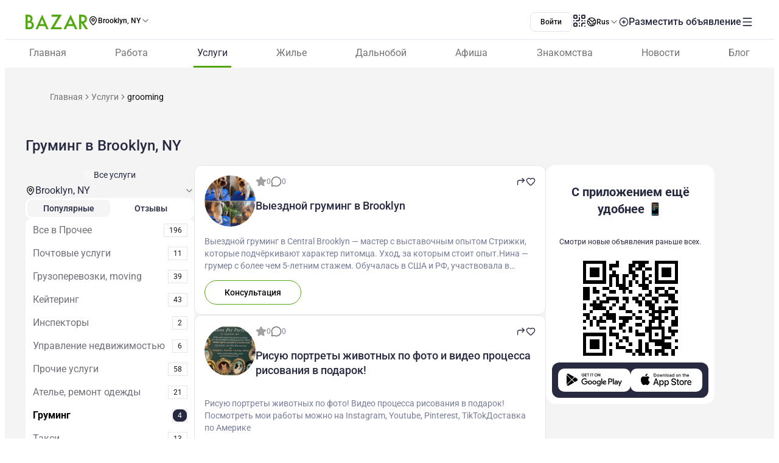

--- FILE ---
content_type: text/html;charset=utf-8
request_url: https://www.bazar.club/brooklyn/business/grooming
body_size: 66679
content:
<!DOCTYPE html><html  lang="ru-RU"><head><style  data-primevue-style-id="layer-order">@layer reset,uno,primevue</style><meta charset="UTF-8">
<meta name="viewport" content="width=device-width, initial-scale=1">
<title>Груминг в Brooklyn, NY - BAZAR.club</title>
<script src="https://accounts.google.com/gsi/client" async defer></script>
<style> @font-face { font-family: "Roboto fallback"; src: local("Noto Sans"); size-adjust: 93.8205%; ascent-override: 98.884%; descent-override: 26.0221%; line-gap-override: 0%; } @font-face { font-family: "Roboto fallback"; src: local("Arial"); size-adjust: 100.1106%; ascent-override: 92.6709%; descent-override: 24.3871%; line-gap-override: 0%; } @font-face { font-family: "Roboto fallback"; src: local("Helvetica Neue"); size-adjust: 98.8578%; ascent-override: 93.8453%; descent-override: 24.6961%; line-gap-override: 0%; } @font-face { font-family: "Roboto fallback"; src: local("Roboto"); size-adjust: 100%; ascent-override: 92.7734%; descent-override: 24.4141%; line-gap-override: 0%; } @font-face { font-family: "Roboto fallback"; src: local("Segoe UI"); size-adjust: 99.8896%; ascent-override: 92.8759%; descent-override: 24.441%; line-gap-override: 0%; } @font-face { font-family: "Roboto fallback"; src: local("BlinkMacSystemFont"); size-adjust: 107.4822%; ascent-override: 86.3152%; descent-override: 22.7145%; line-gap-override: 0%; } @font-face { font-family: "Roboto fallback"; src: local("Noto Sans"); size-adjust: 93.8205%; ascent-override: 98.884%; descent-override: 26.0221%; line-gap-override: 0%; } @font-face { font-family: "Roboto fallback"; src: local("Arial"); size-adjust: 100.1106%; ascent-override: 92.6709%; descent-override: 24.3871%; line-gap-override: 0%; } @font-face { font-family: "Roboto fallback"; src: local("Helvetica Neue"); size-adjust: 98.8578%; ascent-override: 93.8453%; descent-override: 24.6961%; line-gap-override: 0%; } @font-face { font-family: "Roboto fallback"; src: local("Roboto"); size-adjust: 100%; ascent-override: 92.7734%; descent-override: 24.4141%; line-gap-override: 0%; } @font-face { font-family: "Roboto fallback"; src: local("Segoe UI"); size-adjust: 99.8896%; ascent-override: 92.8759%; descent-override: 24.441%; line-gap-override: 0%; } @font-face { font-family: "Roboto fallback"; src: local("BlinkMacSystemFont"); size-adjust: 107.4822%; ascent-override: 86.3152%; descent-override: 22.7145%; line-gap-override: 0%; } @font-face { font-family: "Roboto fallback"; src: local("Noto Sans"); size-adjust: 93.8205%; ascent-override: 98.884%; descent-override: 26.0221%; line-gap-override: 0%; } @font-face { font-family: "Roboto fallback"; src: local("Arial"); size-adjust: 100.1106%; ascent-override: 92.6709%; descent-override: 24.3871%; line-gap-override: 0%; } @font-face { font-family: "Roboto fallback"; src: local("Helvetica Neue"); size-adjust: 98.8578%; ascent-override: 93.8453%; descent-override: 24.6961%; line-gap-override: 0%; } @font-face { font-family: "Roboto fallback"; src: local("Roboto"); size-adjust: 100%; ascent-override: 92.7734%; descent-override: 24.4141%; line-gap-override: 0%; } @font-face { font-family: "Roboto fallback"; src: local("Segoe UI"); size-adjust: 99.8896%; ascent-override: 92.8759%; descent-override: 24.441%; line-gap-override: 0%; } @font-face { font-family: "Roboto fallback"; src: local("BlinkMacSystemFont"); size-adjust: 107.4822%; ascent-override: 86.3152%; descent-override: 22.7145%; line-gap-override: 0%; } @font-face { font-family: "Roboto fallback"; src: local("Noto Sans"); size-adjust: 93.8205%; ascent-override: 98.884%; descent-override: 26.0221%; line-gap-override: 0%; } @font-face { font-family: "Roboto fallback"; src: local("Arial"); size-adjust: 100.1106%; ascent-override: 92.6709%; descent-override: 24.3871%; line-gap-override: 0%; } @font-face { font-family: "Roboto fallback"; src: local("Helvetica Neue"); size-adjust: 98.8578%; ascent-override: 93.8453%; descent-override: 24.6961%; line-gap-override: 0%; } @font-face { font-family: "Roboto fallback"; src: local("Roboto"); size-adjust: 100%; ascent-override: 92.7734%; descent-override: 24.4141%; line-gap-override: 0%; } @font-face { font-family: "Roboto fallback"; src: local("Segoe UI"); size-adjust: 99.8896%; ascent-override: 92.8759%; descent-override: 24.441%; line-gap-override: 0%; } @font-face { font-family: "Roboto fallback"; src: local("BlinkMacSystemFont"); size-adjust: 107.4822%; ascent-override: 86.3152%; descent-override: 22.7145%; line-gap-override: 0%; } @font-face { font-family: "Roboto fallback"; src: local("Noto Sans"); size-adjust: 93.8205%; ascent-override: 98.884%; descent-override: 26.0221%; line-gap-override: 0%; } @font-face { font-family: "Roboto fallback"; src: local("Arial"); size-adjust: 100.1106%; ascent-override: 92.6709%; descent-override: 24.3871%; line-gap-override: 0%; } @font-face { font-family: "Roboto fallback"; src: local("Helvetica Neue"); size-adjust: 98.8578%; ascent-override: 93.8453%; descent-override: 24.6961%; line-gap-override: 0%; } @font-face { font-family: "Roboto fallback"; src: local("Roboto"); size-adjust: 100%; ascent-override: 92.7734%; descent-override: 24.4141%; line-gap-override: 0%; } @font-face { font-family: "Roboto fallback"; src: local("Segoe UI"); size-adjust: 99.8896%; ascent-override: 92.8759%; descent-override: 24.441%; line-gap-override: 0%; } @font-face { font-family: "Roboto fallback"; src: local("BlinkMacSystemFont"); size-adjust: 107.4822%; ascent-override: 86.3152%; descent-override: 22.7145%; line-gap-override: 0%; } @font-face { font-family: "Roboto fallback"; src: local("Noto Sans"); size-adjust: 93.8205%; ascent-override: 98.884%; descent-override: 26.0221%; line-gap-override: 0%; } @font-face { font-family: "Roboto fallback"; src: local("Arial"); size-adjust: 100.1106%; ascent-override: 92.6709%; descent-override: 24.3871%; line-gap-override: 0%; } @font-face { font-family: "Roboto fallback"; src: local("Helvetica Neue"); size-adjust: 98.8578%; ascent-override: 93.8453%; descent-override: 24.6961%; line-gap-override: 0%; } @font-face { font-family: "Roboto fallback"; src: local("Roboto"); size-adjust: 100%; ascent-override: 92.7734%; descent-override: 24.4141%; line-gap-override: 0%; } @font-face { font-family: "Roboto fallback"; src: local("Segoe UI"); size-adjust: 99.8896%; ascent-override: 92.8759%; descent-override: 24.441%; line-gap-override: 0%; } @font-face { font-family: "Roboto fallback"; src: local("BlinkMacSystemFont"); size-adjust: 107.4822%; ascent-override: 86.3152%; descent-override: 22.7145%; line-gap-override: 0%; } @font-face { font-family: "Roboto fallback"; src: local("Noto Sans"); size-adjust: 93.8205%; ascent-override: 98.884%; descent-override: 26.0221%; line-gap-override: 0%; } @font-face { font-family: "Roboto fallback"; src: local("Arial"); size-adjust: 100.1106%; ascent-override: 92.6709%; descent-override: 24.3871%; line-gap-override: 0%; } @font-face { font-family: "Roboto fallback"; src: local("Helvetica Neue"); size-adjust: 98.8578%; ascent-override: 93.8453%; descent-override: 24.6961%; line-gap-override: 0%; } @font-face { font-family: "Roboto fallback"; src: local("Roboto"); size-adjust: 100%; ascent-override: 92.7734%; descent-override: 24.4141%; line-gap-override: 0%; } @font-face { font-family: "Roboto fallback"; src: local("Segoe UI"); size-adjust: 99.8896%; ascent-override: 92.8759%; descent-override: 24.441%; line-gap-override: 0%; } @font-face { font-family: "Roboto fallback"; src: local("BlinkMacSystemFont"); size-adjust: 107.4822%; ascent-override: 86.3152%; descent-override: 22.7145%; line-gap-override: 0%; } @font-face { font-family: "Roboto fallback"; src: local("Noto Sans"); size-adjust: 93.8205%; ascent-override: 98.884%; descent-override: 26.0221%; line-gap-override: 0%; } @font-face { font-family: "Roboto fallback"; src: local("Arial"); size-adjust: 100.1106%; ascent-override: 92.6709%; descent-override: 24.3871%; line-gap-override: 0%; } @font-face { font-family: "Roboto fallback"; src: local("Helvetica Neue"); size-adjust: 98.8578%; ascent-override: 93.8453%; descent-override: 24.6961%; line-gap-override: 0%; } @font-face { font-family: "Roboto fallback"; src: local("Roboto"); size-adjust: 100%; ascent-override: 92.7734%; descent-override: 24.4141%; line-gap-override: 0%; } @font-face { font-family: "Roboto fallback"; src: local("Segoe UI"); size-adjust: 99.8896%; ascent-override: 92.8759%; descent-override: 24.441%; line-gap-override: 0%; } @font-face { font-family: "Roboto fallback"; src: local("BlinkMacSystemFont"); size-adjust: 107.4822%; ascent-override: 86.3152%; descent-override: 22.7145%; line-gap-override: 0%; } @font-face { font-family: "Roboto fallback"; src: local("Noto Sans"); size-adjust: 93.8205%; ascent-override: 98.884%; descent-override: 26.0221%; line-gap-override: 0%; } @font-face { font-family: "Roboto fallback"; src: local("Arial"); size-adjust: 100.1106%; ascent-override: 92.6709%; descent-override: 24.3871%; line-gap-override: 0%; } @font-face { font-family: "Roboto fallback"; src: local("Helvetica Neue"); size-adjust: 98.8578%; ascent-override: 93.8453%; descent-override: 24.6961%; line-gap-override: 0%; } @font-face { font-family: "Roboto fallback"; src: local("Roboto"); size-adjust: 100%; ascent-override: 92.7734%; descent-override: 24.4141%; line-gap-override: 0%; } @font-face { font-family: "Roboto fallback"; src: local("Segoe UI"); size-adjust: 99.8896%; ascent-override: 92.8759%; descent-override: 24.441%; line-gap-override: 0%; } @font-face { font-family: "Roboto fallback"; src: local("BlinkMacSystemFont"); size-adjust: 107.4822%; ascent-override: 86.3152%; descent-override: 22.7145%; line-gap-override: 0%; } @font-face { font-family: "Roboto fallback"; src: local("Noto Sans"); size-adjust: 93.8205%; ascent-override: 98.884%; descent-override: 26.0221%; line-gap-override: 0%; } @font-face { font-family: "Roboto fallback"; src: local("Arial"); size-adjust: 100.1106%; ascent-override: 92.6709%; descent-override: 24.3871%; line-gap-override: 0%; } @font-face { font-family: "Roboto fallback"; src: local("Helvetica Neue"); size-adjust: 98.8578%; ascent-override: 93.8453%; descent-override: 24.6961%; line-gap-override: 0%; } @font-face { font-family: "Roboto fallback"; src: local("Roboto"); size-adjust: 100%; ascent-override: 92.7734%; descent-override: 24.4141%; line-gap-override: 0%; } @font-face { font-family: "Roboto fallback"; src: local("Segoe UI"); size-adjust: 99.8896%; ascent-override: 92.8759%; descent-override: 24.441%; line-gap-override: 0%; } @font-face { font-family: "Roboto fallback"; src: local("BlinkMacSystemFont"); size-adjust: 107.4822%; ascent-override: 86.3152%; descent-override: 22.7145%; line-gap-override: 0%; } </style>
<link rel="stylesheet" href="/_nuxt/entry.D74XgThc.css" crossorigin>
<link rel="stylesheet" href="/_nuxt/swiper-vue.CU3dLFJZ.css" crossorigin>
<link rel="stylesheet" href="/_nuxt/Footer.ugbOCBrC.css" crossorigin>
<link rel="stylesheet" href="/_nuxt/Select.BzdJNIiZ.css" crossorigin>
<link rel="stylesheet" href="/_nuxt/_category_.C95brr3w.css" crossorigin>
<link rel="stylesheet" href="/_nuxt/index.D4nufxjv.css" crossorigin>
<link rel="stylesheet" href="/_nuxt/LocationSelect.XP12lMkl.css" crossorigin>
<link rel="stylesheet" href="/_nuxt/index.QQqRlRaV.css" crossorigin>
<link rel="stylesheet" href="/_nuxt/index.Di9NNtWS.css" crossorigin>
<link rel="stylesheet" href="/_nuxt/PostShareBlock.CpGFI9oh.css" crossorigin>
<link rel="stylesheet" href="/_nuxt/Title.SQ6xtr1y.css" crossorigin>
<link rel="stylesheet" href="/_nuxt/Content.BavwezdM.css" crossorigin>
<link rel="stylesheet" href="/_nuxt/ContactFormButton.CwkLu3yZ.css" crossorigin>
<link rel="stylesheet" href="/_nuxt/Text.D6mHWm0G.css" crossorigin>
<link rel="stylesheet" href="/_nuxt/Description.Cp-ZT8pn.css" crossorigin>
<link rel="stylesheet" href="/_nuxt/ContactBtn.CQ0SO3Kn.css" crossorigin>
<link rel="stylesheet" href="/_nuxt/Posts.CTzSBU9s.css" crossorigin>
<link rel="stylesheet" href="/_nuxt/FullScreen.BSTi9vhv.css" crossorigin>
<link rel="stylesheet" href="/_nuxt/CallAuthorPopup.CgdBppjk.css" crossorigin>
<link rel="stylesheet" href="/_nuxt/Seo.C5lpUvPg.css" crossorigin>
<link href="https://cdn.jsdelivr.net/npm/@statsig/js-client@3/build/statsig-js-client+session-replay+web-analytics.min.js?apikey=client-7pHkujhQOTacrHArChbo8dIbp4nUaX19SuHechGxEZ5" rel="preload" crossorigin="anonymous" referrerpolicy="no-referrer" fetchpriority="low" as="script">
<link href="https://appleid.cdn-apple.com/appleauth/static/jsapi/appleid/1/en_US/appleid.auth.js" rel="preload" crossorigin="anonymous" referrerpolicy="no-referrer" fetchpriority="low" as="script">
<link href="/scripts/clarity.js" rel="preload" fetchpriority="low" as="script">
<link href="/scripts/helpCrunch.js" rel="preload" fetchpriority="low" as="script">
<link href="/scripts/helpCrunch-2.js" rel="preload" fetchpriority="low" as="script">
<link href="/scripts/sputnik.js" rel="preload" fetchpriority="low" as="script">
<link href="/scripts/sputnik-2.js" rel="preload" fetchpriority="low" as="script">
<link href="/scripts/sputnik-3.js" rel="preload" fetchpriority="low" as="script">
<link rel="modulepreload" as="script" crossorigin href="/_nuxt/BYK8euPt.js">
<link rel="modulepreload" as="script" crossorigin href="/_nuxt/BqX9Mh-x.js">
<link rel="modulepreload" as="script" crossorigin href="/_nuxt/D1ZvBZ5Q.js">
<link rel="modulepreload" as="script" crossorigin href="/_nuxt/BPdR6urb.js">
<link rel="modulepreload" as="script" crossorigin href="/_nuxt/BvWvGG5s.js">
<link rel="modulepreload" as="script" crossorigin href="/_nuxt/DzPRZ-CG.js">
<link rel="modulepreload" as="script" crossorigin href="/_nuxt/DEkvtKBu.js">
<link rel="modulepreload" as="script" crossorigin href="/_nuxt/BAhnAjvo.js">
<link rel="modulepreload" as="script" crossorigin href="/_nuxt/BpDmxn_I.js">
<link rel="modulepreload" as="script" crossorigin href="/_nuxt/DSBGkXs3.js">
<link rel="modulepreload" as="script" crossorigin href="/_nuxt/CMy1z7ey.js">
<link rel="modulepreload" as="script" crossorigin href="/_nuxt/D84MEhiM.js">
<link rel="modulepreload" as="script" crossorigin href="/_nuxt/BZw5hcto.js">
<link rel="modulepreload" as="script" crossorigin href="/_nuxt/Bn4uvdxC.js">
<link rel="modulepreload" as="script" crossorigin href="/_nuxt/D0AIE3ww.js">
<link rel="modulepreload" as="script" crossorigin href="/_nuxt/Cdco5jZ_.js">
<link rel="modulepreload" as="script" crossorigin href="/_nuxt/6nuUKYbN.js">
<link rel="modulepreload" as="script" crossorigin href="/_nuxt/JVhEO4o7.js">
<link rel="modulepreload" as="script" crossorigin href="/_nuxt/ltS4M3mJ.js">
<link rel="modulepreload" as="script" crossorigin href="/_nuxt/DlT7Sb0E.js">
<link rel="modulepreload" as="script" crossorigin href="/_nuxt/B0czS_Z-.js">
<link rel="modulepreload" as="script" crossorigin href="/_nuxt/Cvijjoa-.js">
<link rel="modulepreload" as="script" crossorigin href="/_nuxt/Br-lYAJ3.js">
<link rel="modulepreload" as="script" crossorigin href="/_nuxt/B2tREvLs.js">
<link rel="modulepreload" as="script" crossorigin href="/_nuxt/FocMwlmn.js">
<link rel="modulepreload" as="script" crossorigin href="/_nuxt/BZwrooRP.js">
<link rel="modulepreload" as="script" crossorigin href="/_nuxt/e2argxIl.js">
<link rel="modulepreload" as="script" crossorigin href="/_nuxt/Cw1F9CD1.js">
<link rel="modulepreload" as="script" crossorigin href="/_nuxt/BJHvOSh-.js">
<link rel="modulepreload" as="script" crossorigin href="/_nuxt/BK_fpcym.js">
<link rel="modulepreload" as="script" crossorigin href="/_nuxt/NxlDQeqP.js">
<link rel="modulepreload" as="script" crossorigin href="/_nuxt/BblA7nUS.js">
<link rel="modulepreload" as="script" crossorigin href="/_nuxt/BkCOw1hx.js">
<link rel="modulepreload" as="script" crossorigin href="/_nuxt/4QmqctiL.js">
<link rel="modulepreload" as="script" crossorigin href="/_nuxt/Bu3mdSwl.js">
<link rel="modulepreload" as="script" crossorigin href="/_nuxt/D8hZirVm.js">
<link rel="modulepreload" as="script" crossorigin href="/_nuxt/48GtmLXd.js">
<link rel="modulepreload" as="script" crossorigin href="/_nuxt/VDRJtFQR.js">
<link rel="modulepreload" as="script" crossorigin href="/_nuxt/NkpJlzx-.js">
<link rel="modulepreload" as="script" crossorigin href="/_nuxt/D0OPhtW_.js">
<link rel="modulepreload" as="script" crossorigin href="/_nuxt/eA1GmiuC.js">
<link rel="modulepreload" as="script" crossorigin href="/_nuxt/Bfw7dbqg.js">
<link rel="modulepreload" as="script" crossorigin href="/_nuxt/DFRgB3Lb.js">
<link rel="modulepreload" as="script" crossorigin href="/_nuxt/CgWseUFA.js">
<link rel="modulepreload" as="script" crossorigin href="/_nuxt/BUTFdXSO.js">
<link rel="modulepreload" as="script" crossorigin href="/_nuxt/jW-o8R3X.js">
<link rel="modulepreload" as="script" crossorigin href="/_nuxt/DXMmao9r.js">
<link rel="modulepreload" as="script" crossorigin href="/_nuxt/Dbv2vpuN.js">
<link rel="modulepreload" as="script" crossorigin href="/_nuxt/BbBYQPdU.js">
<link rel="modulepreload" as="script" crossorigin href="/_nuxt/Can9Ixji.js">
<link rel="modulepreload" as="script" crossorigin href="/_nuxt/CcI7uP8L.js">
<link rel="modulepreload" as="script" crossorigin href="/_nuxt/D9Yg8NJz.js">
<link rel="modulepreload" as="script" crossorigin href="/_nuxt/D4uC11xj.js">
<link rel="modulepreload" as="script" crossorigin href="/_nuxt/C1eJWaos.js">
<link rel="modulepreload" as="script" crossorigin href="/_nuxt/C7rv1QHF.js">
<link rel="modulepreload" as="script" crossorigin href="/_nuxt/B1D16nbv.js">
<link rel="modulepreload" as="script" crossorigin href="/_nuxt/DYqM2RNW.js">
<link rel="modulepreload" as="script" crossorigin href="/_nuxt/BHu7ugIw.js">
<link rel="modulepreload" as="script" crossorigin href="/_nuxt/De7HZDRj.js">
<link rel="modulepreload" as="script" crossorigin href="/_nuxt/H3FvLtTS.js">
<link rel="modulepreload" as="script" crossorigin href="/_nuxt/Cdo5H8WR.js">
<link rel="modulepreload" as="script" crossorigin href="/_nuxt/CGZt4S46.js">
<link rel="modulepreload" as="script" crossorigin href="/_nuxt/DlXpDdRD.js">
<link rel="modulepreload" as="script" crossorigin href="/_nuxt/rpjhdF9z.js">
<link rel="modulepreload" as="script" crossorigin href="/_nuxt/DrJpMMLf.js">
<link rel="modulepreload" as="script" crossorigin href="/_nuxt/Dpky9EDi.js">
<link rel="modulepreload" as="script" crossorigin href="/_nuxt/Bsaqjo9Q.js">
<link rel="modulepreload" as="script" crossorigin href="/_nuxt/D2EJe2Zf.js">
<link rel="modulepreload" as="script" crossorigin href="/_nuxt/MkV3WcF5.js">
<link rel="modulepreload" as="script" crossorigin href="/_nuxt/DYro-1st.js">
<link rel="modulepreload" as="script" crossorigin href="/_nuxt/DWU8GMhy.js">
<link rel="modulepreload" as="script" crossorigin href="/_nuxt/CTVqQ4av.js">
<link rel="modulepreload" as="script" crossorigin href="/_nuxt/BOAUWuVW.js">
<link rel="modulepreload" as="script" crossorigin href="/_nuxt/MFYVaMDw.js">
<link rel="modulepreload" as="script" crossorigin href="/_nuxt/IhhvXBBx.js">
<link rel="modulepreload" as="script" crossorigin href="/_nuxt/C5bwFPVS.js">
<link rel="modulepreload" as="script" crossorigin href="/_nuxt/DYvwz6dG.js">
<link rel="modulepreload" as="script" crossorigin href="/_nuxt/D-wBUJx1.js">
<link rel="modulepreload" as="script" crossorigin href="/_nuxt/UslQUF2B.js">
<link rel="preload" as="fetch" fetchpriority="low" crossorigin="anonymous" href="/_nuxt/builds/meta/b4dd0916-b96a-480a-8be6-1734dfd90c8d.json">
<link rel="prefetch" as="image" type="image/svg+xml" href="/_nuxt/app-qr-code.Dr5OYLFf.svg">
<link rel="prefetch" as="image" type="image/webp" href="/_nuxt/GooglePlay.uD3mgZaT.webp">
<link rel="prefetch" as="image" type="image/webp" href="/_nuxt/AppStore.DBG958zk.webp">
<link rel="prefetch" as="image" type="image/svg+xml" href="/_nuxt/primeicons.BubJZjaf.svg">
<link rel="prefetch" as="script" crossorigin href="/_nuxt/DJ0e3rhe.js">
<link rel="prefetch" as="script" crossorigin href="/_nuxt/9BC-ysf1.js">
<link rel="prefetch" as="script" crossorigin href="/_nuxt/BS-nf8-d.js">
<link rel="prefetch" as="script" crossorigin href="/_nuxt/C3KOr0yY.js">
<link rel="prefetch" as="script" crossorigin href="/_nuxt/RIH2m_pd.js">
<link rel="prefetch" as="script" crossorigin href="/_nuxt/DVudBvKA.js">
<link rel="prefetch" as="script" crossorigin href="/_nuxt/B0KjYANR.js">
<link rel="prefetch" as="script" crossorigin href="/_nuxt/CtsPH0qn.js">
<link rel="prefetch" as="script" crossorigin href="/_nuxt/BPPFbhJn.js">
<link rel="prefetch" as="script" crossorigin href="/_nuxt/D7SfSyj2.js">
<link rel="prefetch" as="script" crossorigin href="/_nuxt/BGCUCo2u.js">
<link rel="prefetch" as="script" crossorigin href="/_nuxt/CTpP1vJ6.js">
<link rel="prefetch" as="script" crossorigin href="/_nuxt/BbdayJFY.js">
<link rel="prefetch" as="script" crossorigin href="/_nuxt/Djiu-2re.js">
<link rel="prefetch" as="script" crossorigin href="/_nuxt/yEnO33Ws.js">
<link rel="prefetch" as="script" crossorigin href="/_nuxt/B0Eeh8R8.js">
<link rel="prefetch" as="script" crossorigin href="/_nuxt/BD22FQQq.js">
<link rel="prefetch" as="script" crossorigin href="/_nuxt/BxQJn97_.js">
<link rel="prefetch" as="script" crossorigin href="/_nuxt/CP6E6vGH.js">
<link rel="prefetch" as="script" crossorigin href="/_nuxt/BesvJtQ_.js">
<link rel="prefetch" as="script" crossorigin href="/_nuxt/BPtACrIC.js">
<link rel="prefetch" as="style" crossorigin href="/_nuxt/auth.BaS4hE77.css">
<link rel="prefetch" as="script" crossorigin href="/_nuxt/itI7h3lJ.js">
<link rel="prefetch" as="script" crossorigin href="/_nuxt/DK206IIt.js">
<link rel="prefetch" as="script" crossorigin href="/_nuxt/DVIvJCim.js">
<link rel="prefetch" as="script" crossorigin href="/_nuxt/CfxdeYj1.js">
<link rel="prefetch" as="script" crossorigin href="/_nuxt/Bhun055T.js">
<link rel="prefetch" as="script" crossorigin href="/_nuxt/B7IfP0sZ.js">
<link rel="prefetch" as="script" crossorigin href="/_nuxt/CQ_dfCK5.js">
<link rel="prefetch" as="script" crossorigin href="/_nuxt/kv4dk5BY.js">
<link rel="prefetch" as="script" crossorigin href="/_nuxt/BaitmEc5.js">
<link rel="prefetch" as="script" crossorigin href="/_nuxt/CtTfAFIF.js">
<link rel="prefetch" as="image" type="image/svg+xml" href="/_nuxt/header-qr-app.BYE6ZqBz.svg">
<link rel="prefetch" as="image" type="image/svg+xml" href="/_nuxt/GooglePlay-white.CgxrYepW.svg">
<link rel="prefetch" as="image" type="image/svg+xml" href="/_nuxt/AppStore.BkPfIVAT.svg">
<link rel="prefetch" as="image" type="image/svg+xml" href="/_nuxt/listings-qr-app.vS-6Aw50.svg">
<link rel="prefetch" as="image" type="image/svg+xml" href="/_nuxt/GooglePlay-black.DxFH190H.svg">
<link rel="prefetch" as="image" type="image/svg+xml" href="/_nuxt/AppStore-black.CSLfeF_w.svg">
<meta name="apple-mobile-web-app-status-bar-style" content="black-translucent">
<script>!function(f,b,e,v,n,t,s)
                      {if(f.fbq)return;n=f.fbq=function(){n.callMethod?
                      n.callMethod.apply(n,arguments):n.queue.push(arguments)};
                      if(!f._fbq)f._fbq=n;n.push=n;n.loaded=!0;n.version='2.0';
                      n.queue=[];t=b.createElement(e);t.async=!0;
                      t.src=v;s=b.getElementsByTagName(e)[0];
                      s.parentNode.insertBefore(t,s)}(window, document,'script',
                      'https://connect.facebook.net/en_US/fbevents.js');
                      fbq('init', '722902543576698');
                      fbq('track', 'PageView');</script>
<noscript><img height="1" width="1" style="display:none"
                src="https://www.facebook.com/tr?id=722902543576698&ev=PageView&noscript=1"
                /></noscript>
<meta property="og:site_name" content="Bazar.club">
<meta property="og:image" content="https://bazar.club/open-graf-logo.jpg">
<script type="application/ld+json">[{"@context":"https://schema.org","@type":"WebSite","url":"https://bazar.club","potentialAction":{"@type":"SearchAction","target":{"@type":"EntryPoint","urlTemplate":"?posts-upload%5Bquery%5D={search_term_string}"},"query-input":"required name=search_term_string"}}]</script>
<link rel="alternate" hreflang="ru" href="https://bazar.club/brooklyn/business/grooming" data-hid="alternative-ru">
<link rel="alternate" hreflang="uk" href="https://bazar.club/ua/brooklyn/business/grooming" data-hid="alternative-ua">
<link rel="alternate" hreflang="en" href="/en/brooklyn/business/grooming" data-hid="alternative-en">
<link rel="alternate" hreflang="pl" href="https://bazar.club/pl/brooklyn/business/grooming" data-hid="alternative-pl">
<link rel="alternate" hreflang="x-default" href="https://bazar.club/brooklyn/business/grooming" data-hid="alternative-x-default">
<link rel="canonical" href="https://www.bazar.club/brooklyn/business/grooming" data-hid="canonical">
<link rel="icon" type="image/x-icon" href="/favicon.ico">
<meta name="description" content="Груминг в Brooklyn, NY на Bazar.club? В нашем каталоге мы собрали лучшие обьявления в США, Бостоне, Чикаго, Майами и других городах. Груминг в Америке.">
<script type="application/ld+json" data-hid="Breadcrumbs">{"@context":"https://schema.org","@type":"BreadcrumbList","itemListElement":[{"@type":"ListItem","position":1,"name":"Главная","item":"/"},{"@type":"ListItem","position":2,"name":"Услуги","item":"/brooklyn/business"},{"@type":"ListItem","position":3,"name":"grooming"}]}</script>
<script type="module" src="/_nuxt/BYK8euPt.js" crossorigin></script><style type="text/css" data-primevue-style-id="base" >.p-hidden-accessible{border:0;clip:rect(0 0 0 0);height:1px;margin:-1px;overflow:hidden;padding:0;position:absolute;width:1px;}.p-hidden-accessible input,.p-hidden-accessible select{transform:scale(0);}.p-overflow-hidden{overflow:hidden;padding-right:var(--p-scrollbar-width);}</style><style type="text/css" data-primevue-style-id="global-style" >*,::before,::after{box-sizing:border-box;}.p-connected-overlay{opacity:0;transform:scaleY(0.8);transition:transform 0.12s cubic-bezier(0,0,0.2,1),opacity 0.12s cubic-bezier(0,0,0.2,1);}.p-connected-overlay-visible{opacity:1;transform:scaleY(1);}.p-connected-overlay-hidden{opacity:0;transform:scaleY(1);transition:opacity 0.1s linear;}.p-connected-overlay-enter-from{opacity:0;transform:scaleY(0.8);}.p-connected-overlay-leave-to{opacity:0;}.p-connected-overlay-enter-active{transition:transform 0.12s cubic-bezier(0,0,0.2,1),opacity 0.12s cubic-bezier(0,0,0.2,1);}.p-connected-overlay-leave-active{transition:opacity 0.1s linear;}.p-toggleable-content-enter-from,.p-toggleable-content-leave-to{max-height:0;}.p-toggleable-content-enter-to,.p-toggleable-content-leave-from{max-height:1000px;}.p-toggleable-content-leave-active{overflow:hidden;transition:max-height 0.45s cubic-bezier(0,1,0,1);}.p-toggleable-content-enter-active{overflow:hidden;transition:max-height 1s ease-in-out;}.p-disabled,.p-disabled *{cursor:default;pointer-events:none;user-select:none;}.p-disabled,.p-component:disabled{opacity:var(--p-disabled-opacity);}.pi{font-size:var(--p-icon-size);}.p-icon{width:var(--p-icon-size);height:var(--p-icon-size);}.p-overlay-mask{background:var(--p-mask-background);color:var(--p-mask-color);position:fixed;top:0;left:0;width:100%;height:100%;}.p-overlay-mask-enter{animation:p-overlay-mask-enter-animation var(--p-mask-transition-duration) forwards;}.p-overlay-mask-leave{animation:p-overlay-mask-leave-animation var(--p-mask-transition-duration) forwards;}@keyframes p-overlay-mask-enter-animation{from{background:transparent;}to{background:var(--p-mask-background);}}@keyframes p-overlay-mask-leave-animation{from{background:var(--p-mask-background);}to{background:transparent;}}</style><style type="text/css" data-primevue-style-id="checkbox-style" >.p-checkbox{position:relative;display:inline-flex;user-select:none;vertical-align:bottom;width:var(--p-checkbox-width);height:var(--p-checkbox-height);}.p-checkbox-input{cursor:pointer;appearance:none;position:absolute;inset-block-start:0;inset-inline-start:0;width:100%;height:100%;padding:0;margin:0;opacity:0;z-index:1;outline:0 none;border:1px solid transparent;border-radius:var(--p-checkbox-border-radius);}.p-checkbox-box{display:flex;justify-content:center;align-items:center;border-radius:var(--p-checkbox-border-radius);border:1px solid var(--p-checkbox-border-color);background:var(--p-checkbox-background);width:var(--p-checkbox-width);height:var(--p-checkbox-height);transition:background var(--p-checkbox-transition-duration),color var(--p-checkbox-transition-duration),border-color var(--p-checkbox-transition-duration),box-shadow var(--p-checkbox-transition-duration),outline-color var(--p-checkbox-transition-duration);outline-color:transparent;box-shadow:var(--p-checkbox-shadow);}.p-checkbox-icon{transition-duration:var(--p-checkbox-transition-duration);color:var(--p-checkbox-icon-color);font-size:var(--p-checkbox-icon-size);width:var(--p-checkbox-icon-size);height:var(--p-checkbox-icon-size);}.p-checkbox:not(.p-disabled):has(.p-checkbox-input:hover) .p-checkbox-box{border-color:var(--p-checkbox-hover-border-color);}.p-checkbox-checked .p-checkbox-box{border-color:var(--p-checkbox-checked-border-color);background:var(--p-checkbox-checked-background);}.p-checkbox-checked .p-checkbox-icon{color:var(--p-checkbox-icon-checked-color);}.p-checkbox-checked:not(.p-disabled):has(.p-checkbox-input:hover) .p-checkbox-box{background:var(--p-checkbox-checked-hover-background);border-color:var(--p-checkbox-checked-hover-border-color);}.p-checkbox-checked:not(.p-disabled):has(.p-checkbox-input:hover) .p-checkbox-icon{color:var(--p-checkbox-icon-checked-hover-color);}.p-checkbox:not(.p-disabled):has(.p-checkbox-input:focus-visible) .p-checkbox-box{border-color:var(--p-checkbox-focus-border-color);box-shadow:var(--p-checkbox-focus-ring-shadow);outline:var(--p-checkbox-focus-ring-width) var(--p-checkbox-focus-ring-style) var(--p-checkbox-focus-ring-color);outline-offset:var(--p-checkbox-focus-ring-offset);}.p-checkbox-checked:not(.p-disabled):has(.p-checkbox-input:focus-visible) .p-checkbox-box{border-color:var(--p-checkbox-checked-focus-border-color);}.p-checkbox.p-invalid > .p-checkbox-box{border-color:var(--p-checkbox-invalid-border-color);}.p-checkbox.p-variant-filled .p-checkbox-box{background:var(--p-checkbox-filled-background);}.p-checkbox-checked.p-variant-filled .p-checkbox-box{background:var(--p-checkbox-checked-background);}.p-checkbox-checked.p-variant-filled:not(.p-disabled):has(.p-checkbox-input:hover) .p-checkbox-box{background:var(--p-checkbox-checked-hover-background);}.p-checkbox.p-disabled{opacity:1;}.p-checkbox.p-disabled .p-checkbox-box{background:var(--p-checkbox-disabled-background);border-color:var(--p-checkbox-checked-disabled-border-color);}.p-checkbox.p-disabled .p-checkbox-box .p-checkbox-icon{color:var(--p-checkbox-icon-disabled-color);}.p-checkbox-sm,.p-checkbox-sm .p-checkbox-box{width:var(--p-checkbox-sm-width);height:var(--p-checkbox-sm-height);}.p-checkbox-sm .p-checkbox-icon{font-size:var(--p-checkbox-icon-sm-size);width:var(--p-checkbox-icon-sm-size);height:var(--p-checkbox-icon-sm-size);}.p-checkbox-lg,.p-checkbox-lg .p-checkbox-box{width:var(--p-checkbox-lg-width);height:var(--p-checkbox-lg-height);}.p-checkbox-lg .p-checkbox-icon{font-size:var(--p-checkbox-icon-lg-size);width:var(--p-checkbox-icon-lg-size);height:var(--p-checkbox-icon-lg-size);}</style><style type="text/css" data-primevue-style-id="datepicker-style" >.p-datepicker{display:inline-flex;max-width:100%;}.p-datepicker-input{flex:1 1 auto;width:1%;}.p-datepicker:has(.p-datepicker-dropdown) .p-datepicker-input{border-start-end-radius:0;border-end-end-radius:0;}.p-datepicker-dropdown{cursor:pointer;display:inline-flex;user-select:none;align-items:center;justify-content:center;overflow:hidden;position:relative;width:var(--p-datepicker-dropdown-width);border-start-end-radius:var(--p-datepicker-dropdown-border-radius);border-end-end-radius:var(--p-datepicker-dropdown-border-radius);background:var(--p-datepicker-dropdown-background);border:1px solid var(--p-datepicker-dropdown-border-color);border-inline-start:0 none;color:var(--p-datepicker-dropdown-color);transition:background var(--p-datepicker-transition-duration),color var(--p-datepicker-transition-duration),border-color var(--p-datepicker-transition-duration),outline-color var(--p-datepicker-transition-duration);outline-color:transparent;}.p-datepicker-dropdown:not(:disabled):hover{background:var(--p-datepicker-dropdown-hover-background);border-color:var(--p-datepicker-dropdown-hover-border-color);color:var(--p-datepicker-dropdown-hover-color);}.p-datepicker-dropdown:not(:disabled):active{background:var(--p-datepicker-dropdown-active-background);border-color:var(--p-datepicker-dropdown-active-border-color);color:var(--p-datepicker-dropdown-active-color);}.p-datepicker-dropdown:focus-visible{box-shadow:var(--p-datepicker-dropdown-focus-ring-shadow);outline:var(--p-datepicker-dropdown-focus-ring-width) var(--p-datepicker-dropdown-focus-ring-style) var(--p-datepicker-dropdown-focus-ring-color);outline-offset:var(--p-datepicker-dropdown-focus-ring-offset);}.p-datepicker:has(.p-datepicker-input-icon-container){position:relative;}.p-datepicker:has(.p-datepicker-input-icon-container) .p-datepicker-input{padding-inline-end:calc((var(--p-form-field-padding-x) * 2) + var(--p-icon-size));}.p-datepicker-input-icon-container{cursor:pointer;position:absolute;top:50%;inset-inline-end:var(--p-form-field-padding-x);margin-block-start:calc(-1 * (var(--p-icon-size) / 2));color:var(--p-datepicker-input-icon-color);line-height:1;}.p-datepicker-fluid{display:flex;}.p-datepicker-fluid .p-datepicker-input{width:1%;}.p-datepicker .p-datepicker-panel{min-width:100%;}.p-datepicker-panel{width:auto;padding:var(--p-datepicker-panel-padding);background:var(--p-datepicker-panel-background);color:var(--p-datepicker-panel-color);border:1px solid var(--p-datepicker-panel-border-color);border-radius:var(--p-datepicker-panel-border-radius);box-shadow:var(--p-datepicker-panel-shadow);}.p-datepicker-panel-inline{display:inline-block;overflow-x:auto;box-shadow:none;}.p-datepicker-header{display:flex;align-items:center;justify-content:space-between;padding:var(--p-datepicker-header-padding);background:var(--p-datepicker-header-background);color:var(--p-datepicker-header-color);border-block-end:1px solid var(--p-datepicker-header-border-color);}.p-datepicker-next-button:dir(rtl){order:-1;}.p-datepicker-prev-button:dir(rtl){order:1;}.p-datepicker-title{display:flex;align-items:center;justify-content:space-between;gap:var(--p-datepicker-title-gap);font-weight:var(--p-datepicker-title-font-weight);}.p-datepicker-select-year,.p-datepicker-select-month{border:none;background:transparent;margin:0;cursor:pointer;font-weight:inherit;transition:background var(--p-datepicker-transition-duration),color var(--p-datepicker-transition-duration),border-color var(--p-datepicker-transition-duration),outline-color var(--p-datepicker-transition-duration),box-shadow var(--p-datepicker-transition-duration);}.p-datepicker-select-month{padding:var(--p-datepicker-select-month-padding);color:var(--p-datepicker-select-month-color);border-radius:var(--p-datepicker-select-month-border-radius);}.p-datepicker-select-year{padding:var(--p-datepicker-select-year-padding);color:var(--p-datepicker-select-year-color);border-radius:var(--p-datepicker-select-year-border-radius);}.p-datepicker-select-month:enabled:hover{background:var(--p-datepicker-select-month-hover-background);color:var(--p-datepicker-select-month-hover-color);}.p-datepicker-select-year:enabled:hover{background:var(--p-datepicker-select-year-hover-background);color:var(--p-datepicker-select-year-hover-color);}.p-datepicker-select-month:focus-visible,.p-datepicker-select-year:focus-visible{box-shadow:var(--p-datepicker-date-focus-ring-shadow);outline:var(--p-datepicker-date-focus-ring-width) var(--p-datepicker-date-focus-ring-style) var(--p-datepicker-date-focus-ring-color);outline-offset:var(--p-datepicker-date-focus-ring-offset);}.p-datepicker-calendar-container{display:flex;}.p-datepicker-calendar-container .p-datepicker-calendar{flex:1 1 auto;border-inline-start:1px solid var(--p-datepicker-group-border-color);padding-inline-end:var(--p-datepicker-group-gap);padding-inline-start:var(--p-datepicker-group-gap);}.p-datepicker-calendar-container .p-datepicker-calendar:first-child{padding-inline-start:0;border-inline-start:0 none;}.p-datepicker-calendar-container .p-datepicker-calendar:last-child{padding-inline-end:0;}.p-datepicker-day-view{width:100%;border-collapse:collapse;font-size:1rem;margin:var(--p-datepicker-day-view-margin);}.p-datepicker-weekday-cell{padding:var(--p-datepicker-week-day-padding);}.p-datepicker-weekday{font-weight:var(--p-datepicker-week-day-font-weight);color:var(--p-datepicker-week-day-color);}.p-datepicker-day-cell{padding:var(--p-datepicker-date-padding);}.p-datepicker-day{display:flex;justify-content:center;align-items:center;cursor:pointer;margin:0 auto;overflow:hidden;position:relative;width:var(--p-datepicker-date-width);height:var(--p-datepicker-date-height);border-radius:var(--p-datepicker-date-border-radius);transition:background var(--p-datepicker-transition-duration),color var(--p-datepicker-transition-duration),border-color var(--p-datepicker-transition-duration),box-shadow var(--p-datepicker-transition-duration),outline-color var(--p-datepicker-transition-duration);border:1px solid transparent;outline-color:transparent;color:var(--p-datepicker-date-color);}.p-datepicker-day:not(.p-datepicker-day-selected):not(.p-disabled):hover{background:var(--p-datepicker-date-hover-background);color:var(--p-datepicker-date-hover-color);}.p-datepicker-day:focus-visible{box-shadow:var(--p-datepicker-date-focus-ring-shadow);outline:var(--p-datepicker-date-focus-ring-width) var(--p-datepicker-date-focus-ring-style) var(--p-datepicker-date-focus-ring-color);outline-offset:var(--p-datepicker-date-focus-ring-offset);}.p-datepicker-day-selected{background:var(--p-datepicker-date-selected-background);color:var(--p-datepicker-date-selected-color);}.p-datepicker-day-selected-range{background:var(--p-datepicker-date-range-selected-background);color:var(--p-datepicker-date-range-selected-color);}.p-datepicker-today > .p-datepicker-day{background:var(--p-datepicker-today-background);color:var(--p-datepicker-today-color);}.p-datepicker-today > .p-datepicker-day-selected{background:var(--p-datepicker-date-selected-background);color:var(--p-datepicker-date-selected-color);}.p-datepicker-today > .p-datepicker-day-selected-range{background:var(--p-datepicker-date-range-selected-background);color:var(--p-datepicker-date-range-selected-color);}.p-datepicker-weeknumber{text-align:center;}.p-datepicker-month-view{margin:var(--p-datepicker-month-view-margin);}.p-datepicker-month{width:33.3%;display:inline-flex;align-items:center;justify-content:center;cursor:pointer;overflow:hidden;position:relative;padding:var(--p-datepicker-month-padding);transition:background var(--p-datepicker-transition-duration),color var(--p-datepicker-transition-duration),border-color var(--p-datepicker-transition-duration),box-shadow var(--p-datepicker-transition-duration),outline-color var(--p-datepicker-transition-duration);border-radius:var(--p-datepicker-month-border-radius);outline-color:transparent;color:var(--p-datepicker-date-color);}.p-datepicker-month:not(.p-disabled):not(.p-datepicker-month-selected):hover{color:var(--p-datepicker-date-hover-color);background:var(--p-datepicker-date-hover-background);}.p-datepicker-month-selected{color:var(--p-datepicker-date-selected-color);background:var(--p-datepicker-date-selected-background);}.p-datepicker-month:not(.p-disabled):focus-visible{box-shadow:var(--p-datepicker-date-focus-ring-shadow);outline:var(--p-datepicker-date-focus-ring-width) var(--p-datepicker-date-focus-ring-style) var(--p-datepicker-date-focus-ring-color);outline-offset:var(--p-datepicker-date-focus-ring-offset);}.p-datepicker-year-view{margin:var(--p-datepicker-year-view-margin);}.p-datepicker-year{width:50%;display:inline-flex;align-items:center;justify-content:center;cursor:pointer;overflow:hidden;position:relative;padding:var(--p-datepicker-year-padding);transition:background var(--p-datepicker-transition-duration),color var(--p-datepicker-transition-duration),border-color var(--p-datepicker-transition-duration),box-shadow var(--p-datepicker-transition-duration),outline-color var(--p-datepicker-transition-duration);border-radius:var(--p-datepicker-year-border-radius);outline-color:transparent;color:var(--p-datepicker-date-color);}.p-datepicker-year:not(.p-disabled):not(.p-datepicker-year-selected):hover{color:var(--p-datepicker-date-hover-color);background:var(--p-datepicker-date-hover-background);}.p-datepicker-year-selected{color:var(--p-datepicker-date-selected-color);background:var(--p-datepicker-date-selected-background);}.p-datepicker-year:not(.p-disabled):focus-visible{box-shadow:var(--p-datepicker-date-focus-ring-shadow);outline:var(--p-datepicker-date-focus-ring-width) var(--p-datepicker-date-focus-ring-style) var(--p-datepicker-date-focus-ring-color);outline-offset:var(--p-datepicker-date-focus-ring-offset);}.p-datepicker-buttonbar{display:flex;justify-content:space-between;align-items:center;padding:var(--p-datepicker-buttonbar-padding);border-block-start:1px solid var(--p-datepicker-buttonbar-border-color);}.p-datepicker-buttonbar .p-button{width:auto;}.p-datepicker-time-picker{display:flex;justify-content:center;align-items:center;border-block-start:1px solid var(--p-datepicker-time-picker-border-color);padding:0;gap:var(--p-datepicker-time-picker-gap);}.p-datepicker-calendar-container + .p-datepicker-time-picker{padding:var(--p-datepicker-time-picker-padding);}.p-datepicker-time-picker > div{display:flex;align-items:center;flex-direction:column;gap:var(--p-datepicker-time-picker-button-gap);}.p-datepicker-time-picker span{font-size:1rem;}.p-datepicker-timeonly .p-datepicker-time-picker{border-block-start:0 none;}.p-datepicker:has(.p-inputtext-sm) .p-datepicker-dropdown{width:var(--p-datepicker-dropdown-sm-width);}.p-datepicker:has(.p-inputtext-sm) .p-datepicker-dropdown .p-icon,.p-datepicker:has(.p-inputtext-sm) .p-datepicker-input-icon{font-size:var(--p-form-field-sm-font-size);width:var(--p-form-field-sm-font-size);height:var(--p-form-field-sm-font-size);}.p-datepicker:has(.p-inputtext-lg) .p-datepicker-dropdown{width:var(--p-datepicker-dropdown-lg-width);}.p-datepicker:has(.p-inputtext-lg) .p-datepicker-dropdown .p-icon,.p-datepicker:has(.p-inputtext-lg) .p-datepicker-input-icon{font-size:var(--p-form-field-lg-font-size);width:var(--p-form-field-lg-font-size);height:var(--p-form-field-lg-font-size);}</style><style type="text/css" data-primevue-style-id="floatlabel-style" >.p-floatlabel{display:block;position:relative;}.p-floatlabel label{position:absolute;pointer-events:none;top:50%;transform:translateY(-50%);transition-property:all;transition-timing-function:ease;line-height:1;font-weight:var(--p-floatlabel-font-weight);inset-inline-start:var(--p-floatlabel-position-x);color:var(--p-floatlabel-color);transition-duration:var(--p-floatlabel-transition-duration);}.p-floatlabel:has(.p-textarea) label{top:var(--p-floatlabel-position-y);transform:translateY(0);}.p-floatlabel:has(.p-inputicon:first-child) label{inset-inline-start:calc((var(--p-form-field-padding-x) * 2) + var(--p-icon-size));}.p-floatlabel:has(.p-invalid) label{color:var(--p-floatlabel-invalid-color);}.p-floatlabel:has(input:focus) label,.p-floatlabel:has(input.p-filled) label,.p-floatlabel:has(input:-webkit-autofill) label,.p-floatlabel:has(textarea:focus) label,.p-floatlabel:has(textarea.p-filled) label,.p-floatlabel:has(.p-inputwrapper-focus) label,.p-floatlabel:has(.p-inputwrapper-filled) label{top:var(--p-floatlabel-over-active-top);transform:translateY(0);font-size:var(--p-floatlabel-active-font-size);font-weight:var(--p-floatlabel-label-active-font-weight);}.p-floatlabel:has(input.p-filled) label,.p-floatlabel:has(textarea.p-filled) label,.p-floatlabel:has(.p-inputwrapper-filled) label{color:var(--p-floatlabel-active-color);}.p-floatlabel:has(input:focus) label,.p-floatlabel:has(input:-webkit-autofill) label,.p-floatlabel:has(textarea:focus) label,.p-floatlabel:has(.p-inputwrapper-focus) label{color:var(--p-floatlabel-focus-color);}.p-floatlabel-in .p-inputtext,.p-floatlabel-in .p-textarea,.p-floatlabel-in .p-select-label,.p-floatlabel-in .p-multiselect-label,.p-floatlabel-in .p-autocomplete-input-multiple,.p-floatlabel-in .p-cascadeselect-label,.p-floatlabel-in .p-treeselect-label{padding-block-start:var(--p-floatlabel-in-input-padding-top);padding-block-end:var(--p-floatlabel-in-input-padding-bottom);}.p-floatlabel-in:has(input:focus) label,.p-floatlabel-in:has(input.p-filled) label,.p-floatlabel-in:has(input:-webkit-autofill) label,.p-floatlabel-in:has(textarea:focus) label,.p-floatlabel-in:has(textarea.p-filled) label,.p-floatlabel-in:has(.p-inputwrapper-focus) label,.p-floatlabel-in:has(.p-inputwrapper-filled) label{top:var(--p-floatlabel-in-active-top);}.p-floatlabel-on:has(input:focus) label,.p-floatlabel-on:has(input.p-filled) label,.p-floatlabel-on:has(input:-webkit-autofill) label,.p-floatlabel-on:has(textarea:focus) label,.p-floatlabel-on:has(textarea.p-filled) label,.p-floatlabel-on:has(.p-inputwrapper-focus) label,.p-floatlabel-on:has(.p-inputwrapper-filled) label{top:0;transform:translateY(-50%);border-radius:var(--p-floatlabel-on-border-radius);background:var(--p-floatlabel-on-active-background);padding:var(--p-floatlabel-on-active-padding);}</style><style type="text/css" data-primevue-style-id="iconfield-style" >.p-iconfield{position:relative;}.p-inputicon{position:absolute;top:50%;margin-top:calc(-1 * (var(--p-icon-size) / 2));color:var(--p-iconfield-icon-color);line-height:1;}.p-iconfield .p-inputicon:first-child{inset-inline-start:var(--p-form-field-padding-x);}.p-iconfield .p-inputicon:last-child{inset-inline-end:var(--p-form-field-padding-x);}.p-iconfield .p-inputtext:not(:first-child){padding-inline-start:calc((var(--p-form-field-padding-x) * 2) + var(--p-icon-size));}.p-iconfield .p-inputtext:not(:last-child){padding-inline-end:calc((var(--p-form-field-padding-x) * 2) + var(--p-icon-size));}.p-iconfield:has(.p-inputfield-sm) .p-inputicon{font-size:var(--p-form-field-sm-font-size);width:var(--p-form-field-sm-font-size);height:var(--p-form-field-sm-font-size);margin-top:calc(-1 * (var(--p-form-field-sm-font-size) / 2));}.p-iconfield:has(.p-inputfield-lg) .p-inputicon{font-size:var(--p-form-field-lg-font-size);width:var(--p-form-field-lg-font-size);height:var(--p-form-field-lg-font-size);margin-top:calc(-1 * (var(--p-form-field-lg-font-size) / 2));}</style><style type="text/css" data-primevue-style-id="inputnumber-style" >.p-inputnumber{display:inline-flex;position:relative;}.p-inputnumber-button{display:flex;align-items:center;justify-content:center;flex:0 0 auto;cursor:pointer;background:var(--p-inputnumber-button-background);color:var(--p-inputnumber-button-color);width:var(--p-inputnumber-button-width);transition:background var(--p-inputnumber-transition-duration),color var(--p-inputnumber-transition-duration),border-color var(--p-inputnumber-transition-duration),outline-color var(--p-inputnumber-transition-duration);}.p-inputnumber-button:hover{background:var(--p-inputnumber-button-hover-background);color:var(--p-inputnumber-button-hover-color);}.p-inputnumber-button:active{background:var(--p-inputnumber-button-active-background);color:var(--p-inputnumber-button-active-color);}.p-inputnumber-stacked .p-inputnumber-button{position:relative;border:0 none;}.p-inputnumber-stacked .p-inputnumber-button-group{display:flex;flex-direction:column;position:absolute;inset-block-start:1px;inset-inline-end:1px;height:calc(100% - 2px);z-index:1;}.p-inputnumber-stacked .p-inputnumber-increment-button{padding:0;border-start-end-radius:calc(var(--p-inputnumber-button-border-radius) - 1px);}.p-inputnumber-stacked .p-inputnumber-decrement-button{padding:0;border-end-end-radius:calc(var(--p-inputnumber-button-border-radius) - 1px);}.p-inputnumber-stacked .p-inputnumber-button{flex:1 1 auto;border:0 none;}.p-inputnumber-horizontal .p-inputnumber-button{border:1px solid var(--p-inputnumber-button-border-color);}.p-inputnumber-horizontal .p-inputnumber-button:hover{border-color:var(--p-inputnumber-button-hover-border-color);}.p-inputnumber-horizontal .p-inputnumber-button:active{border-color:var(--p-inputnumber-button-active-border-color);}.p-inputnumber-horizontal .p-inputnumber-increment-button{order:3;border-start-end-radius:var(--p-inputnumber-button-border-radius);border-end-end-radius:var(--p-inputnumber-button-border-radius);border-inline-start:0 none;}.p-inputnumber-horizontal .p-inputnumber-input{order:2;border-radius:0;}.p-inputnumber-horizontal .p-inputnumber-decrement-button{order:1;border-start-start-radius:var(--p-inputnumber-button-border-radius);border-end-start-radius:var(--p-inputnumber-button-border-radius);border-inline-end:0 none;}.p-floatlabel:has(.p-inputnumber-horizontal) label{margin-inline-start:var(--p-inputnumber-button-width);}.p-inputnumber-vertical{flex-direction:column;}.p-inputnumber-vertical .p-inputnumber-button{border:1px solid var(--p-inputnumber-button-border-color);padding:var(--p-inputnumber-button-vertical-padding);}.p-inputnumber-vertical .p-inputnumber-button:hover{border-color:var(--p-inputnumber-button-hover-border-color);}.p-inputnumber-vertical .p-inputnumber-button:active{border-color:var(--p-inputnumber-button-active-border-color);}.p-inputnumber-vertical .p-inputnumber-increment-button{order:1;border-start-start-radius:var(--p-inputnumber-button-border-radius);border-start-end-radius:var(--p-inputnumber-button-border-radius);width:100%;border-block-end:0 none;}.p-inputnumber-vertical .p-inputnumber-input{order:2;border-radius:0;text-align:center;}.p-inputnumber-vertical .p-inputnumber-decrement-button{order:3;border-end-start-radius:var(--p-inputnumber-button-border-radius);border-end-end-radius:var(--p-inputnumber-button-border-radius);width:100%;border-block-start:0 none;}.p-inputnumber-input{flex:1 1 auto;}.p-inputnumber-fluid{width:100%;}.p-inputnumber-fluid .p-inputnumber-input{width:1%;}.p-inputnumber-fluid.p-inputnumber-vertical .p-inputnumber-input{width:100%;}.p-inputnumber:has(.p-inputtext-sm) .p-inputnumber-button .p-icon{font-size:var(--p-form-field-sm-font-size);width:var(--p-form-field-sm-font-size);height:var(--p-form-field-sm-font-size);}.p-inputnumber:has(.p-inputtext-lg) .p-inputnumber-button .p-icon{font-size:var(--p-form-field-lg-font-size);width:var(--p-form-field-lg-font-size);height:var(--p-form-field-lg-font-size);}</style><style type="text/css" data-primevue-style-id="inputtext-style" >.p-inputtext{font-family:inherit;font-feature-settings:inherit;font-size:1rem;color:var(--p-inputtext-color);background:var(--p-inputtext-background);padding-block:var(--p-inputtext-padding-y);padding-inline:var(--p-inputtext-padding-x);border:1px solid var(--p-inputtext-border-color);transition:background var(--p-inputtext-transition-duration),color var(--p-inputtext-transition-duration),border-color var(--p-inputtext-transition-duration),outline-color var(--p-inputtext-transition-duration),box-shadow var(--p-inputtext-transition-duration);appearance:none;border-radius:var(--p-inputtext-border-radius);outline-color:transparent;box-shadow:var(--p-inputtext-shadow);}.p-inputtext:enabled:hover{border-color:var(--p-inputtext-hover-border-color);}.p-inputtext:enabled:focus{border-color:var(--p-inputtext-focus-border-color);box-shadow:var(--p-inputtext-focus-ring-shadow);outline:var(--p-inputtext-focus-ring-width) var(--p-inputtext-focus-ring-style) var(--p-inputtext-focus-ring-color);outline-offset:var(--p-inputtext-focus-ring-offset);}.p-inputtext.p-invalid{border-color:var(--p-inputtext-invalid-border-color);}.p-inputtext.p-variant-filled{background:var(--p-inputtext-filled-background);}.p-inputtext.p-variant-filled:enabled:hover{background:var(--p-inputtext-filled-hover-background);}.p-inputtext.p-variant-filled:enabled:focus{background:var(--p-inputtext-filled-focus-background);}.p-inputtext:disabled{opacity:1;background:var(--p-inputtext-disabled-background);color:var(--p-inputtext-disabled-color);}.p-inputtext::placeholder{color:var(--p-inputtext-placeholder-color);}.p-inputtext.p-invalid::placeholder{color:var(--p-inputtext-invalid-placeholder-color);}.p-inputtext-sm{font-size:var(--p-inputtext-sm-font-size);padding-block:var(--p-inputtext-sm-padding-y);padding-inline:var(--p-inputtext-sm-padding-x);}.p-inputtext-lg{font-size:var(--p-inputtext-lg-font-size);padding-block:var(--p-inputtext-lg-padding-y);padding-inline:var(--p-inputtext-lg-padding-x);}.p-inputtext-fluid{width:100%;}</style><style type="text/css" data-primevue-style-id="password-style" >.p-password{display:inline-flex;position:relative;}.p-password .p-password-overlay{min-width:100%;}.p-password-meter{height:var(--p-password-meter-height);background:var(--p-password-meter-background);border-radius:var(--p-password-meter-border-radius);}.p-password-meter-label{height:100%;width:0;transition:width 1s ease-in-out;border-radius:var(--p-password-meter-border-radius);}.p-password-meter-weak{background:var(--p-password-strength-weak-background);}.p-password-meter-medium{background:var(--p-password-strength-medium-background);}.p-password-meter-strong{background:var(--p-password-strength-strong-background);}.p-password-fluid{display:flex;}.p-password-fluid .p-password-input{width:100%;}.p-password-input::-ms-reveal,.p-password-input::-ms-clear{display:none;}.p-password-overlay{padding:var(--p-password-overlay-padding);background:var(--p-password-overlay-background);color:var(--p-password-overlay-color);border:1px solid var(--p-password-overlay-border-color);box-shadow:var(--p-password-overlay-shadow);border-radius:var(--p-password-overlay-border-radius);}.p-password-content{display:flex;flex-direction:column;gap:var(--p-password-content-gap);}.p-password-toggle-mask-icon{inset-inline-end:var(--p-form-field-padding-x);color:var(--p-password-icon-color);position:absolute;top:50%;margin-top:calc(-1 * calc(var(--p-icon-size) / 2));width:var(--p-icon-size);height:var(--p-icon-size);}.p-password:has(.p-password-toggle-mask-icon) .p-password-input{padding-inline-end:calc((var(--p-form-field-padding-x) * 2) + var(--p-icon-size));}</style><style type="text/css" data-primevue-style-id="radiobutton-style" >.p-radiobutton{position:relative;display:inline-flex;user-select:none;vertical-align:bottom;width:var(--p-radiobutton-width);height:var(--p-radiobutton-height);}.p-radiobutton-input{cursor:pointer;appearance:none;position:absolute;top:0;inset-inline-start:0;width:100%;height:100%;padding:0;margin:0;opacity:0;z-index:1;outline:0 none;border:1px solid transparent;border-radius:50%;}.p-radiobutton-box{display:flex;justify-content:center;align-items:center;border-radius:50%;border:1px solid var(--p-radiobutton-border-color);background:var(--p-radiobutton-background);width:var(--p-radiobutton-width);height:var(--p-radiobutton-height);transition:background var(--p-radiobutton-transition-duration),color var(--p-radiobutton-transition-duration),border-color var(--p-radiobutton-transition-duration),box-shadow var(--p-radiobutton-transition-duration),outline-color var(--p-radiobutton-transition-duration);outline-color:transparent;box-shadow:var(--p-radiobutton-shadow);}.p-radiobutton-icon{transition-duration:var(--p-radiobutton-transition-duration);background:transparent;font-size:var(--p-radiobutton-icon-size);width:var(--p-radiobutton-icon-size);height:var(--p-radiobutton-icon-size);border-radius:50%;backface-visibility:hidden;transform:translateZ(0) scale(0.1);}.p-radiobutton:not(.p-disabled):has(.p-radiobutton-input:hover) .p-radiobutton-box{border-color:var(--p-radiobutton-hover-border-color);}.p-radiobutton-checked .p-radiobutton-box{border-color:var(--p-radiobutton-checked-border-color);background:var(--p-radiobutton-checked-background);}.p-radiobutton-checked .p-radiobutton-box .p-radiobutton-icon{background:var(--p-radiobutton-icon-checked-color);transform:translateZ(0) scale(1,1);visibility:visible;}.p-radiobutton-checked:not(.p-disabled):has(.p-radiobutton-input:hover) .p-radiobutton-box{border-color:var(--p-radiobutton-checked-hover-border-color);background:var(--p-radiobutton-checked-hover-background);}.p-radiobutton:not(.p-disabled):has(.p-radiobutton-input:hover).p-radiobutton-checked .p-radiobutton-box .p-radiobutton-icon{background:var(--p-radiobutton-icon-checked-hover-color);}.p-radiobutton:not(.p-disabled):has(.p-radiobutton-input:focus-visible) .p-radiobutton-box{border-color:var(--p-radiobutton-focus-border-color);box-shadow:var(--p-radiobutton-focus-ring-shadow);outline:var(--p-radiobutton-focus-ring-width) var(--p-radiobutton-focus-ring-style) var(--p-radiobutton-focus-ring-color);outline-offset:var(--p-radiobutton-focus-ring-offset);}.p-radiobutton-checked:not(.p-disabled):has(.p-radiobutton-input:focus-visible) .p-radiobutton-box{border-color:var(--p-radiobutton-checked-focus-border-color);}.p-radiobutton.p-invalid > .p-radiobutton-box{border-color:var(--p-radiobutton-invalid-border-color);}.p-radiobutton.p-variant-filled .p-radiobutton-box{background:var(--p-radiobutton-filled-background);}.p-radiobutton.p-variant-filled.p-radiobutton-checked .p-radiobutton-box{background:var(--p-radiobutton-checked-background);}.p-radiobutton.p-variant-filled:not(.p-disabled):has(.p-radiobutton-input:hover).p-radiobutton-checked .p-radiobutton-box{background:var(--p-radiobutton-checked-hover-background);}.p-radiobutton.p-disabled{opacity:1;}.p-radiobutton.p-disabled .p-radiobutton-box{background:var(--p-radiobutton-disabled-background);border-color:var(--p-radiobutton-checked-disabled-border-color);}.p-radiobutton-checked.p-disabled .p-radiobutton-box .p-radiobutton-icon{background:var(--p-radiobutton-icon-disabled-color);}.p-radiobutton-sm,.p-radiobutton-sm .p-radiobutton-box{width:var(--p-radiobutton-sm-width);height:var(--p-radiobutton-sm-height);}.p-radiobutton-sm .p-radiobutton-icon{font-size:var(--p-radiobutton-icon-sm-size);width:var(--p-radiobutton-icon-sm-size);height:var(--p-radiobutton-icon-sm-size);}.p-radiobutton-lg,.p-radiobutton-lg .p-radiobutton-box{width:var(--p-radiobutton-lg-width);height:var(--p-radiobutton-lg-height);}.p-radiobutton-lg .p-radiobutton-icon{font-size:var(--p-radiobutton-icon-lg-size);width:var(--p-radiobutton-icon-lg-size);height:var(--p-radiobutton-icon-lg-size);}</style><style type="text/css" data-primevue-style-id="rating-style" >.p-rating{position:relative;display:flex;align-items:center;gap:var(--p-rating-gap);}.p-rating-option{display:inline-flex;align-items:center;cursor:pointer;outline-color:transparent;border-radius:50%;transition:background var(--p-rating-transition-duration),color var(--p-rating-transition-duration),border-color var(--p-rating-transition-duration),outline-color var(--p-rating-transition-duration),box-shadow var(--p-rating-transition-duration);}.p-rating-option.p-focus-visible{box-shadow:var(--p-rating-focus-ring-shadow);outline:var(--p-rating-focus-ring-width) var(--p-rating-focus-ring-style) var(--p-rating-focus-ring-color);outline-offset:var(--p-rating-focus-ring-offset);}.p-rating-icon{color:var(--p-rating-icon-color);transition:background var(--p-rating-transition-duration),color var(--p-rating-transition-duration),border-color var(--p-rating-transition-duration),outline-color var(--p-rating-transition-duration),box-shadow var(--p-rating-transition-duration);font-size:var(--p-rating-icon-size);width:var(--p-rating-icon-size);height:var(--p-rating-icon-size);}.p-rating:not(.p-disabled):not(.p-readonly) .p-rating-option:hover .p-rating-icon{color:var(--p-rating-icon-hover-color);}.p-rating-option-active .p-rating-icon{color:var(--p-rating-icon-active-color);}.p-rating-icon.p-invalid{stroke:var(--p-rating-invalid-icon-color);}</style><style type="text/css" data-primevue-style-id="select-style" >.p-select{display:inline-flex;cursor:pointer;position:relative;user-select:none;background:var(--p-select-background);border:1px solid var(--p-select-border-color);transition:background var(--p-select-transition-duration),color var(--p-select-transition-duration),border-color var(--p-select-transition-duration),outline-color var(--p-select-transition-duration),box-shadow var(--p-select-transition-duration);border-radius:var(--p-select-border-radius);outline-color:transparent;box-shadow:var(--p-select-shadow);}.p-select:not(.p-disabled):hover{border-color:var(--p-select-hover-border-color);}.p-select:not(.p-disabled).p-focus{border-color:var(--p-select-focus-border-color);box-shadow:var(--p-select-focus-ring-shadow);outline:var(--p-select-focus-ring-width) var(--p-select-focus-ring-style) var(--p-select-focus-ring-color);outline-offset:var(--p-select-focus-ring-offset);}.p-select.p-variant-filled{background:var(--p-select-filled-background);}.p-select.p-variant-filled:not(.p-disabled):hover{background:var(--p-select-filled-hover-background);}.p-select.p-variant-filled:not(.p-disabled).p-focus{background:var(--p-select-filled-focus-background);}.p-select.p-invalid{border-color:var(--p-select-invalid-border-color);}.p-select.p-disabled{opacity:1;background:var(--p-select-disabled-background);}.p-select-clear-icon{position:absolute;top:50%;margin-top:-0.5rem;color:var(--p-select-clear-icon-color);inset-inline-end:var(--p-select-dropdown-width);}.p-select-dropdown{display:flex;align-items:center;justify-content:center;flex-shrink:0;background:transparent;color:var(--p-select-dropdown-color);width:var(--p-select-dropdown-width);border-start-end-radius:var(--p-select-border-radius);border-end-end-radius:var(--p-select-border-radius);}.p-select-label{display:block;white-space:nowrap;overflow:hidden;flex:1 1 auto;width:1%;padding:var(--p-select-padding-y) var(--p-select-padding-x);text-overflow:ellipsis;cursor:pointer;color:var(--p-select-color);background:transparent;border:0 none;outline:0 none;}.p-select-label.p-placeholder{color:var(--p-select-placeholder-color);}.p-select.p-invalid .p-select-label.p-placeholder{color:var(--p-select-invalid-placeholder-color);}.p-select:has(.p-select-clear-icon) .p-select-label{padding-inline-end:calc(1rem + var(--p-select-padding-x));}.p-select.p-disabled .p-select-label{color:var(--p-select-disabled-color);}.p-select-label-empty{overflow:hidden;opacity:0;}input.p-select-label{cursor:default;}.p-select .p-select-overlay{min-width:100%;}.p-select-overlay{position:absolute;top:0;left:0;background:var(--p-select-overlay-background);color:var(--p-select-overlay-color);border:1px solid var(--p-select-overlay-border-color);border-radius:var(--p-select-overlay-border-radius);box-shadow:var(--p-select-overlay-shadow);}.p-select-header{padding:var(--p-select-list-header-padding);}.p-select-filter{width:100%;}.p-select-list-container{overflow:auto;}.p-select-option-group{cursor:auto;margin:0;padding:var(--p-select-option-group-padding);background:var(--p-select-option-group-background);color:var(--p-select-option-group-color);font-weight:var(--p-select-option-group-font-weight);}.p-select-list{margin:0;padding:0;list-style-type:none;padding:var(--p-select-list-padding);gap:var(--p-select-list-gap);display:flex;flex-direction:column;}.p-select-option{cursor:pointer;font-weight:normal;white-space:nowrap;position:relative;overflow:hidden;display:flex;align-items:center;padding:var(--p-select-option-padding);border:0 none;color:var(--p-select-option-color);background:transparent;transition:background var(--p-select-transition-duration),color var(--p-select-transition-duration),border-color var(--p-select-transition-duration),box-shadow var(--p-select-transition-duration),outline-color var(--p-select-transition-duration);border-radius:var(--p-select-option-border-radius);}.p-select-option:not(.p-select-option-selected):not(.p-disabled).p-focus{background:var(--p-select-option-focus-background);color:var(--p-select-option-focus-color);}.p-select-option.p-select-option-selected{background:var(--p-select-option-selected-background);color:var(--p-select-option-selected-color);}.p-select-option.p-select-option-selected.p-focus{background:var(--p-select-option-selected-focus-background);color:var(--p-select-option-selected-focus-color);}.p-select-option-check-icon{position:relative;margin-inline-start:var(--p-select-checkmark-gutter-start);margin-inline-end:var(--p-select-checkmark-gutter-end);color:var(--p-select-checkmark-color);}.p-select-empty-message{padding:var(--p-select-empty-message-padding);}.p-select-fluid{display:flex;width:100%;}.p-select-sm .p-select-label{font-size:var(--p-select-sm-font-size);padding-block:var(--p-select-sm-padding-y);padding-inline:var(--p-select-sm-padding-x);}.p-select-sm .p-select-dropdown .p-icon{font-size:var(--p-select-sm-font-size);width:var(--p-select-sm-font-size);height:var(--p-select-sm-font-size);}.p-select-lg .p-select-label{font-size:var(--p-select-lg-font-size);padding-block:var(--p-select-lg-padding-y);padding-inline:var(--p-select-lg-padding-x);}.p-select-lg .p-select-dropdown .p-icon{font-size:var(--p-select-lg-font-size);width:var(--p-select-lg-font-size);height:var(--p-select-lg-font-size);}</style><style type="text/css" data-primevue-style-id="selectbutton-style" >.p-selectbutton{display:inline-flex;user-select:none;vertical-align:bottom;outline-color:transparent;border-radius:var(--p-selectbutton-border-radius);}.p-selectbutton .p-togglebutton{border-radius:0;border-width:1px 1px 1px 0;}.p-selectbutton .p-togglebutton:focus-visible{position:relative;z-index:1;}.p-selectbutton .p-togglebutton:first-child{border-inline-start-width:1px;border-start-start-radius:var(--p-selectbutton-border-radius);border-end-start-radius:var(--p-selectbutton-border-radius);}.p-selectbutton .p-togglebutton:last-child{border-start-end-radius:var(--p-selectbutton-border-radius);border-end-end-radius:var(--p-selectbutton-border-radius);}.p-selectbutton.p-invalid{outline:1px solid var(--p-selectbutton-invalid-border-color);outline-offset:0;}</style><style type="text/css" data-primevue-style-id="slider-style" >.p-slider{position:relative;background:var(--p-slider-track-background);border-radius:var(--p-slider-track-border-radius);}.p-slider-handle{cursor:grab;touch-action:none;user-select:none;display:flex;justify-content:center;align-items:center;height:var(--p-slider-handle-height);width:var(--p-slider-handle-width);background:var(--p-slider-handle-background);border-radius:var(--p-slider-handle-border-radius);transition:background var(--p-slider-transition-duration),color var(--p-slider-transition-duration),border-color var(--p-slider-transition-duration),box-shadow var(--p-slider-transition-duration),outline-color var(--p-slider-transition-duration);outline-color:transparent;}.p-slider-handle::before{content:"";width:var(--p-slider-handle-content-width);height:var(--p-slider-handle-content-height);display:block;background:var(--p-slider-handle-content-background);border-radius:var(--p-slider-handle-content-border-radius);box-shadow:var(--p-slider-handle-content-shadow);transition:background var(--p-slider-transition-duration);}.p-slider:not(.p-disabled) .p-slider-handle:hover{background:var(--p-slider-handle-hover-background);}.p-slider:not(.p-disabled) .p-slider-handle:hover::before{background:var(--p-slider-handle-content-hover-background);}.p-slider-handle:focus-visible{box-shadow:var(--p-slider-handle-focus-ring-shadow);outline:var(--p-slider-handle-focus-ring-width) var(--p-slider-handle-focus-ring-style) var(--p-slider-handle-focus-ring-color);outline-offset:var(--p-slider-handle-focus-ring-offset);}.p-slider-range{display:block;background:var(--p-slider-range-background);border-radius:var(--p-slider-border-radius);}.p-slider.p-slider-horizontal{height:var(--p-slider-track-size);}.p-slider-horizontal .p-slider-range{inset-block-start:0;inset-inline-start:0;height:100%;}.p-slider-horizontal .p-slider-handle{inset-block-start:50%;margin-block-start:calc(-1 * calc(var(--p-slider-handle-height) / 2));margin-inline-start:calc(-1 * calc(var(--p-slider-handle-width) / 2));}.p-slider-vertical{min-height:100px;width:var(--p-slider-track-size);}.p-slider-vertical .p-slider-handle{inset-inline-start:50%;margin-inline-start:calc(-1 * calc(var(--p-slider-handle-width) / 2));margin-block-end:calc(-1 * calc(var(--p-slider-handle-height) / 2));}.p-slider-vertical .p-slider-range{inset-block-end:0;inset-inline-start:0;width:100%;}</style><style type="text/css" data-primevue-style-id="textarea-style" >.p-textarea{font-family:inherit;font-feature-settings:inherit;font-size:1rem;color:var(--p-textarea-color);background:var(--p-textarea-background);padding-block:var(--p-textarea-padding-y);padding-inline:var(--p-textarea-padding-x);border:1px solid var(--p-textarea-border-color);transition:background var(--p-textarea-transition-duration),color var(--p-textarea-transition-duration),border-color var(--p-textarea-transition-duration),outline-color var(--p-textarea-transition-duration),box-shadow var(--p-textarea-transition-duration);appearance:none;border-radius:var(--p-textarea-border-radius);outline-color:transparent;box-shadow:var(--p-textarea-shadow);}.p-textarea:enabled:hover{border-color:var(--p-textarea-hover-border-color);}.p-textarea:enabled:focus{border-color:var(--p-textarea-focus-border-color);box-shadow:var(--p-textarea-focus-ring-shadow);outline:var(--p-textarea-focus-ring-width) var(--p-textarea-focus-ring-style) var(--p-textarea-focus-ring-color);outline-offset:var(--p-textarea-focus-ring-offset);}.p-textarea.p-invalid{border-color:var(--p-textarea-invalid-border-color);}.p-textarea.p-variant-filled{background:var(--p-textarea-filled-background);}.p-textarea.p-variant-filled:enabled:focus{background:var(--p-textarea-filled-focus-background);}.p-textarea:disabled{opacity:1;background:var(--p-textarea-disabled-background);color:var(--p-textarea-disabled-color);}.p-textarea::placeholder{color:var(--p-textarea-placeholder-color);}.p-textarea.p-invalid::placeholder{color:var(--p-textarea-invalid-placeholder-color);}.p-textarea-fluid{width:100%;}.p-textarea-resizable{overflow:hidden;resize:none;}.p-textarea-sm{font-size:var(--p-textarea-sm-font-size);padding-block:var(--p-textarea-sm-padding-y);padding-inline:var(--p-textarea-sm-padding-x);}.p-textarea-lg{font-size:var(--p-textarea-lg-font-size);padding-block:var(--p-textarea-lg-padding-y);padding-inline:var(--p-textarea-lg-padding-x);}</style><style type="text/css" data-primevue-style-id="toggleswitch-style" >.p-toggleswitch{display:inline-block;width:var(--p-toggleswitch-width);height:var(--p-toggleswitch-height);}.p-toggleswitch-input{cursor:pointer;appearance:none;position:absolute;top:0;inset-inline-start:0;width:100%;height:100%;padding:0;margin:0;opacity:0;z-index:1;outline:0 none;border-radius:var(--p-toggleswitch-border-radius);}.p-toggleswitch-slider{cursor:pointer;width:100%;height:100%;border-width:var(--p-toggleswitch-border-width);border-style:solid;border-color:var(--p-toggleswitch-border-color);background:var(--p-toggleswitch-background);transition:background var(--p-toggleswitch-transition-duration),color var(--p-toggleswitch-transition-duration),border-color var(--p-toggleswitch-transition-duration),outline-color var(--p-toggleswitch-transition-duration),box-shadow var(--p-toggleswitch-transition-duration);border-radius:var(--p-toggleswitch-border-radius);outline-color:transparent;box-shadow:var(--p-toggleswitch-shadow);}.p-toggleswitch-handle{position:absolute;top:50%;display:flex;justify-content:center;align-items:center;background:var(--p-toggleswitch-handle-background);color:var(--p-toggleswitch-handle-color);width:var(--p-toggleswitch-handle-size);height:var(--p-toggleswitch-handle-size);inset-inline-start:var(--p-toggleswitch-gap);margin-block-start:calc(-1 * calc(var(--p-toggleswitch-handle-size) / 2));border-radius:var(--p-toggleswitch-handle-border-radius);transition:background var(--p-toggleswitch-transition-duration),color var(--p-toggleswitch-transition-duration),inset-inline-start var(--p-toggleswitch-slide-duration),box-shadow var(--p-toggleswitch-slide-duration);}.p-toggleswitch.p-toggleswitch-checked .p-toggleswitch-slider{background:var(--p-toggleswitch-checked-background);border-color:var(--p-toggleswitch-checked-border-color);}.p-toggleswitch.p-toggleswitch-checked .p-toggleswitch-handle{background:var(--p-toggleswitch-handle-checked-background);color:var(--p-toggleswitch-handle-checked-color);inset-inline-start:calc(var(--p-toggleswitch-width) - calc(var(--p-toggleswitch-handle-size) + var(--p-toggleswitch-gap)));}.p-toggleswitch:not(.p-disabled):has(.p-toggleswitch-input:hover) .p-toggleswitch-slider{background:var(--p-toggleswitch-hover-background);border-color:var(--p-toggleswitch-hover-border-color);}.p-toggleswitch:not(.p-disabled):has(.p-toggleswitch-input:hover) .p-toggleswitch-handle{background:var(--p-toggleswitch-handle-hover-background);color:var(--p-toggleswitch-handle-hover-color);}.p-toggleswitch:not(.p-disabled):has(.p-toggleswitch-input:hover).p-toggleswitch-checked .p-toggleswitch-slider{background:var(--p-toggleswitch-checked-hover-background);border-color:var(--p-toggleswitch-checked-hover-border-color);}.p-toggleswitch:not(.p-disabled):has(.p-toggleswitch-input:hover).p-toggleswitch-checked .p-toggleswitch-handle{background:var(--p-toggleswitch-handle-checked-hover-background);color:var(--p-toggleswitch-handle-checked-hover-color);}.p-toggleswitch:not(.p-disabled):has(.p-toggleswitch-input:focus-visible) .p-toggleswitch-slider{box-shadow:var(--p-toggleswitch-focus-ring-shadow);outline:var(--p-toggleswitch-focus-ring-width) var(--p-toggleswitch-focus-ring-style) var(--p-toggleswitch-focus-ring-color);outline-offset:var(--p-toggleswitch-focus-ring-offset);}.p-toggleswitch.p-invalid > .p-toggleswitch-slider{border-color:var(--p-toggleswitch-invalid-border-color);}.p-toggleswitch.p-disabled{opacity:1;}.p-toggleswitch.p-disabled .p-toggleswitch-slider{background:var(--p-toggleswitch-disabled-background);}.p-toggleswitch.p-disabled .p-toggleswitch-handle{background:var(--p-toggleswitch-handle-disabled-background);}</style><style type="text/css" data-primevue-style-id="treeselect-style" >.p-treeselect{display:inline-flex;cursor:pointer;position:relative;user-select:none;background:var(--p-treeselect-background);border:1px solid var(--p-treeselect-border-color);transition:background var(--p-treeselect-transition-duration),color var(--p-treeselect-transition-duration),border-color var(--p-treeselect-transition-duration),outline-color var(--p-treeselect-transition-duration),box-shadow var(--p-treeselect-transition-duration);border-radius:var(--p-treeselect-border-radius);outline-color:transparent;box-shadow:var(--p-treeselect-shadow);}.p-treeselect:not(.p-disabled):hover{border-color:var(--p-treeselect-hover-border-color);}.p-treeselect:not(.p-disabled).p-focus{border-color:var(--p-treeselect-focus-border-color);box-shadow:var(--p-treeselect-focus-ring-shadow);outline:var(--p-treeselect-focus-ring-width) var(--p-treeselect-focus-ring-style) var(--p-treeselect-focus-ring-color);outline-offset:var(--p-treeselect-focus-ring-offset);}.p-treeselect.p-variant-filled{background:var(--p-treeselect-filled-background);}.p-treeselect.p-variant-filled:not(.p-disabled):hover{background:var(--p-treeselect-filled-hover-background);}.p-treeselect.p-variant-filled.p-focus{background:var(--p-treeselect-filled-focus-background);}.p-treeselect.p-invalid{border-color:var(--p-treeselect-invalid-border-color);}.p-treeselect.p-disabled{opacity:1;background:var(--p-treeselect-disabled-background);}.p-treeselect-clear-icon{position:absolute;top:50%;margin-top:-0.5rem;color:var(--p-treeselect-clear-icon-color);inset-inline-end:var(--p-treeselect-dropdown-width);}.p-treeselect-dropdown{display:flex;align-items:center;justify-content:center;flex-shrink:0;background:transparent;color:var(--p-treeselect-dropdown-color);width:var(--p-treeselect-dropdown-width);border-start-end-radius:var(--p-border-radius-md);border-end-end-radius:var(--p-border-radius-md);}.p-treeselect-label-container{overflow:hidden;flex:1 1 auto;cursor:pointer;}.p-treeselect-label{display:flex;align-items:center;gap:calc(var(--p-treeselect-padding-y) / 2);white-space:nowrap;cursor:pointer;overflow:hidden;text-overflow:ellipsis;padding:var(--p-treeselect-padding-y) var(--p-treeselect-padding-x);color:var(--p-treeselect-color);}.p-treeselect-label.p-placeholder{color:var(--p-treeselect-placeholder-color);}.p-treeselect.p-invalid .p-treeselect-label.p-placeholder{color:var(--p-treeselect-invalid-placeholder-color);}.p-treeselect.p-disabled .p-treeselect-label{color:var(--p-treeselect-disabled-color);}.p-treeselect-label-empty{overflow:hidden;visibility:hidden;}.p-treeselect .p-treeselect-overlay{min-width:100%;}.p-treeselect-overlay{position:absolute;top:0;left:0;background:var(--p-treeselect-overlay-background);color:var(--p-treeselect-overlay-color);border:1px solid var(--p-treeselect-overlay-border-color);border-radius:var(--p-treeselect-overlay-border-radius);box-shadow:var(--p-treeselect-overlay-shadow);overflow:hidden;}.p-treeselect-tree-container{overflow:auto;}.p-treeselect-empty-message{padding:var(--p-treeselect-empty-message-padding);background:transparent;}.p-treeselect-fluid{display:flex;}.p-treeselect-overlay .p-tree{padding:var(--p-treeselect-tree-padding);}.p-treeselect-overlay .p-tree-loading{min-height:3rem;}.p-treeselect-label .p-chip{padding-block-start:calc(var(--p-treeselect-padding-y) / 2);padding-block-end:calc(var(--p-treeselect-padding-y) / 2);border-radius:var(--p-treeselect-chip-border-radius);}.p-treeselect-label:has(.p-chip){padding:calc(var(--p-treeselect-padding-y) / 2) calc(var(--p-treeselect-padding-x) / 2);}.p-treeselect-sm .p-treeselect-label{font-size:var(--p-treeselect-sm-font-size);padding-block:var(--p-treeselect-sm-padding-y);padding-inline:var(--p-treeselect-sm-padding-x);}.p-treeselect-sm .p-treeselect-dropdown .p-icon{font-size:var(--p-treeselect-sm-font-size);width:var(--p-treeselect-sm-font-size);height:var(--p-treeselect-sm-font-size);}.p-treeselect-lg .p-treeselect-label{font-size:var(--p-treeselect-lg-font-size);padding-block:var(--p-treeselect-lg-padding-y);padding-inline:var(--p-treeselect-lg-padding-x);}.p-treeselect-lg .p-treeselect-dropdown .p-icon{font-size:var(--p-treeselect-lg-font-size);width:var(--p-treeselect-lg-font-size);height:var(--p-treeselect-lg-font-size);}</style><style type="text/css" data-primevue-style-id="button-style" >.p-button{display:inline-flex;cursor:pointer;user-select:none;align-items:center;justify-content:center;overflow:hidden;position:relative;color:var(--p-button-primary-color);background:var(--p-button-primary-background);border:1px solid var(--p-button-primary-border-color);padding:var(--p-button-padding-y) var(--p-button-padding-x);font-size:1rem;font-family:inherit;font-feature-settings:inherit;transition:background var(--p-button-transition-duration),color var(--p-button-transition-duration),border-color var(--p-button-transition-duration),outline-color var(--p-button-transition-duration),box-shadow var(--p-button-transition-duration);border-radius:var(--p-button-border-radius);outline-color:transparent;gap:var(--p-button-gap);}.p-button:disabled{cursor:default;}.p-button-icon-right{order:1;}.p-button-icon-right:dir(rtl){order:-1;}.p-button:not(.p-button-vertical) .p-button-icon:not(.p-button-icon-right):dir(rtl){order:1;}.p-button-icon-bottom{order:2;}.p-button-icon-only{width:var(--p-button-icon-only-width);padding-inline-start:0;padding-inline-end:0;gap:0;}.p-button-icon-only.p-button-rounded{border-radius:50%;height:var(--p-button-icon-only-width);}.p-button-icon-only .p-button-label{visibility:hidden;width:0;}.p-button-sm{font-size:var(--p-button-sm-font-size);padding:var(--p-button-sm-padding-y) var(--p-button-sm-padding-x);}.p-button-sm .p-button-icon{font-size:var(--p-button-sm-font-size);}.p-button-lg{font-size:var(--p-button-lg-font-size);padding:var(--p-button-lg-padding-y) var(--p-button-lg-padding-x);}.p-button-lg .p-button-icon{font-size:var(--p-button-lg-font-size);}.p-button-vertical{flex-direction:column;}.p-button-label{font-weight:var(--p-button-label-font-weight);}.p-button-fluid{width:100%;}.p-button-fluid.p-button-icon-only{width:var(--p-button-icon-only-width);}.p-button:not(:disabled):hover{background:var(--p-button-primary-hover-background);border:1px solid var(--p-button-primary-hover-border-color);color:var(--p-button-primary-hover-color);}.p-button:not(:disabled):active{background:var(--p-button-primary-active-background);border:1px solid var(--p-button-primary-active-border-color);color:var(--p-button-primary-active-color);}.p-button:focus-visible{box-shadow:var(--p-button-primary-focus-ring-shadow);outline:var(--p-button-focus-ring-width) var(--p-button-focus-ring-style) var(--p-button-primary-focus-ring-color);outline-offset:var(--p-button-focus-ring-offset);}.p-button .p-badge{min-width:var(--p-button-badge-size);height:var(--p-button-badge-size);line-height:var(--p-button-badge-size);}.p-button-raised{box-shadow:var(--p-button-raised-shadow);}.p-button-rounded{border-radius:var(--p-button-rounded-border-radius);}.p-button-secondary{background:var(--p-button-secondary-background);border:1px solid var(--p-button-secondary-border-color);color:var(--p-button-secondary-color);}.p-button-secondary:not(:disabled):hover{background:var(--p-button-secondary-hover-background);border:1px solid var(--p-button-secondary-hover-border-color);color:var(--p-button-secondary-hover-color);}.p-button-secondary:not(:disabled):active{background:var(--p-button-secondary-active-background);border:1px solid var(--p-button-secondary-active-border-color);color:var(--p-button-secondary-active-color);}.p-button-secondary:focus-visible{outline-color:var(--p-button-secondary-focus-ring-color);box-shadow:var(--p-button-secondary-focus-ring-shadow);}.p-button-success{background:var(--p-button-success-background);border:1px solid var(--p-button-success-border-color);color:var(--p-button-success-color);}.p-button-success:not(:disabled):hover{background:var(--p-button-success-hover-background);border:1px solid var(--p-button-success-hover-border-color);color:var(--p-button-success-hover-color);}.p-button-success:not(:disabled):active{background:var(--p-button-success-active-background);border:1px solid var(--p-button-success-active-border-color);color:var(--p-button-success-active-color);}.p-button-success:focus-visible{outline-color:var(--p-button-success-focus-ring-color);box-shadow:var(--p-button-success-focus-ring-shadow);}.p-button-info{background:var(--p-button-info-background);border:1px solid var(--p-button-info-border-color);color:var(--p-button-info-color);}.p-button-info:not(:disabled):hover{background:var(--p-button-info-hover-background);border:1px solid var(--p-button-info-hover-border-color);color:var(--p-button-info-hover-color);}.p-button-info:not(:disabled):active{background:var(--p-button-info-active-background);border:1px solid var(--p-button-info-active-border-color);color:var(--p-button-info-active-color);}.p-button-info:focus-visible{outline-color:var(--p-button-info-focus-ring-color);box-shadow:var(--p-button-info-focus-ring-shadow);}.p-button-warn{background:var(--p-button-warn-background);border:1px solid var(--p-button-warn-border-color);color:var(--p-button-warn-color);}.p-button-warn:not(:disabled):hover{background:var(--p-button-warn-hover-background);border:1px solid var(--p-button-warn-hover-border-color);color:var(--p-button-warn-hover-color);}.p-button-warn:not(:disabled):active{background:var(--p-button-warn-active-background);border:1px solid var(--p-button-warn-active-border-color);color:var(--p-button-warn-active-color);}.p-button-warn:focus-visible{outline-color:var(--p-button-warn-focus-ring-color);box-shadow:var(--p-button-warn-focus-ring-shadow);}.p-button-help{background:var(--p-button-help-background);border:1px solid var(--p-button-help-border-color);color:var(--p-button-help-color);}.p-button-help:not(:disabled):hover{background:var(--p-button-help-hover-background);border:1px solid var(--p-button-help-hover-border-color);color:var(--p-button-help-hover-color);}.p-button-help:not(:disabled):active{background:var(--p-button-help-active-background);border:1px solid var(--p-button-help-active-border-color);color:var(--p-button-help-active-color);}.p-button-help:focus-visible{outline-color:var(--p-button-help-focus-ring-color);box-shadow:var(--p-button-help-focus-ring-shadow);}.p-button-danger{background:var(--p-button-danger-background);border:1px solid var(--p-button-danger-border-color);color:var(--p-button-danger-color);}.p-button-danger:not(:disabled):hover{background:var(--p-button-danger-hover-background);border:1px solid var(--p-button-danger-hover-border-color);color:var(--p-button-danger-hover-color);}.p-button-danger:not(:disabled):active{background:var(--p-button-danger-active-background);border:1px solid var(--p-button-danger-active-border-color);color:var(--p-button-danger-active-color);}.p-button-danger:focus-visible{outline-color:var(--p-button-danger-focus-ring-color);box-shadow:var(--p-button-danger-focus-ring-shadow);}.p-button-contrast{background:var(--p-button-contrast-background);border:1px solid var(--p-button-contrast-border-color);color:var(--p-button-contrast-color);}.p-button-contrast:not(:disabled):hover{background:var(--p-button-contrast-hover-background);border:1px solid var(--p-button-contrast-hover-border-color);color:var(--p-button-contrast-hover-color);}.p-button-contrast:not(:disabled):active{background:var(--p-button-contrast-active-background);border:1px solid var(--p-button-contrast-active-border-color);color:var(--p-button-contrast-active-color);}.p-button-contrast:focus-visible{outline-color:var(--p-button-contrast-focus-ring-color);box-shadow:var(--p-button-contrast-focus-ring-shadow);}.p-button-outlined{background:transparent;border-color:var(--p-button-outlined-primary-border-color);color:var(--p-button-outlined-primary-color);}.p-button-outlined:not(:disabled):hover{background:var(--p-button-outlined-primary-hover-background);border-color:var(--p-button-outlined-primary-border-color);color:var(--p-button-outlined-primary-color);}.p-button-outlined:not(:disabled):active{background:var(--p-button-outlined-primary-active-background);border-color:var(--p-button-outlined-primary-border-color);color:var(--p-button-outlined-primary-color);}.p-button-outlined.p-button-secondary{border-color:var(--p-button-outlined-secondary-border-color);color:var(--p-button-outlined-secondary-color);}.p-button-outlined.p-button-secondary:not(:disabled):hover{background:var(--p-button-outlined-secondary-hover-background);border-color:var(--p-button-outlined-secondary-border-color);color:var(--p-button-outlined-secondary-color);}.p-button-outlined.p-button-secondary:not(:disabled):active{background:var(--p-button-outlined-secondary-active-background);border-color:var(--p-button-outlined-secondary-border-color);color:var(--p-button-outlined-secondary-color);}.p-button-outlined.p-button-success{border-color:var(--p-button-outlined-success-border-color);color:var(--p-button-outlined-success-color);}.p-button-outlined.p-button-success:not(:disabled):hover{background:var(--p-button-outlined-success-hover-background);border-color:var(--p-button-outlined-success-border-color);color:var(--p-button-outlined-success-color);}.p-button-outlined.p-button-success:not(:disabled):active{background:var(--p-button-outlined-success-active-background);border-color:var(--p-button-outlined-success-border-color);color:var(--p-button-outlined-success-color);}.p-button-outlined.p-button-info{border-color:var(--p-button-outlined-info-border-color);color:var(--p-button-outlined-info-color);}.p-button-outlined.p-button-info:not(:disabled):hover{background:var(--p-button-outlined-info-hover-background);border-color:var(--p-button-outlined-info-border-color);color:var(--p-button-outlined-info-color);}.p-button-outlined.p-button-info:not(:disabled):active{background:var(--p-button-outlined-info-active-background);border-color:var(--p-button-outlined-info-border-color);color:var(--p-button-outlined-info-color);}.p-button-outlined.p-button-warn{border-color:var(--p-button-outlined-warn-border-color);color:var(--p-button-outlined-warn-color);}.p-button-outlined.p-button-warn:not(:disabled):hover{background:var(--p-button-outlined-warn-hover-background);border-color:var(--p-button-outlined-warn-border-color);color:var(--p-button-outlined-warn-color);}.p-button-outlined.p-button-warn:not(:disabled):active{background:var(--p-button-outlined-warn-active-background);border-color:var(--p-button-outlined-warn-border-color);color:var(--p-button-outlined-warn-color);}.p-button-outlined.p-button-help{border-color:var(--p-button-outlined-help-border-color);color:var(--p-button-outlined-help-color);}.p-button-outlined.p-button-help:not(:disabled):hover{background:var(--p-button-outlined-help-hover-background);border-color:var(--p-button-outlined-help-border-color);color:var(--p-button-outlined-help-color);}.p-button-outlined.p-button-help:not(:disabled):active{background:var(--p-button-outlined-help-active-background);border-color:var(--p-button-outlined-help-border-color);color:var(--p-button-outlined-help-color);}.p-button-outlined.p-button-danger{border-color:var(--p-button-outlined-danger-border-color);color:var(--p-button-outlined-danger-color);}.p-button-outlined.p-button-danger:not(:disabled):hover{background:var(--p-button-outlined-danger-hover-background);border-color:var(--p-button-outlined-danger-border-color);color:var(--p-button-outlined-danger-color);}.p-button-outlined.p-button-danger:not(:disabled):active{background:var(--p-button-outlined-danger-active-background);border-color:var(--p-button-outlined-danger-border-color);color:var(--p-button-outlined-danger-color);}.p-button-outlined.p-button-contrast{border-color:var(--p-button-outlined-contrast-border-color);color:var(--p-button-outlined-contrast-color);}.p-button-outlined.p-button-contrast:not(:disabled):hover{background:var(--p-button-outlined-contrast-hover-background);border-color:var(--p-button-outlined-contrast-border-color);color:var(--p-button-outlined-contrast-color);}.p-button-outlined.p-button-contrast:not(:disabled):active{background:var(--p-button-outlined-contrast-active-background);border-color:var(--p-button-outlined-contrast-border-color);color:var(--p-button-outlined-contrast-color);}.p-button-outlined.p-button-plain{border-color:var(--p-button-outlined-plain-border-color);color:var(--p-button-outlined-plain-color);}.p-button-outlined.p-button-plain:not(:disabled):hover{background:var(--p-button-outlined-plain-hover-background);border-color:var(--p-button-outlined-plain-border-color);color:var(--p-button-outlined-plain-color);}.p-button-outlined.p-button-plain:not(:disabled):active{background:var(--p-button-outlined-plain-active-background);border-color:var(--p-button-outlined-plain-border-color);color:var(--p-button-outlined-plain-color);}.p-button-text{background:transparent;border-color:transparent;color:var(--p-button-text-primary-color);}.p-button-text:not(:disabled):hover{background:var(--p-button-text-primary-hover-background);border-color:transparent;color:var(--p-button-text-primary-color);}.p-button-text:not(:disabled):active{background:var(--p-button-text-primary-active-background);border-color:transparent;color:var(--p-button-text-primary-color);}.p-button-text.p-button-secondary{background:transparent;border-color:transparent;color:var(--p-button-text-secondary-color);}.p-button-text.p-button-secondary:not(:disabled):hover{background:var(--p-button-text-secondary-hover-background);border-color:transparent;color:var(--p-button-text-secondary-color);}.p-button-text.p-button-secondary:not(:disabled):active{background:var(--p-button-text-secondary-active-background);border-color:transparent;color:var(--p-button-text-secondary-color);}.p-button-text.p-button-success{background:transparent;border-color:transparent;color:var(--p-button-text-success-color);}.p-button-text.p-button-success:not(:disabled):hover{background:var(--p-button-text-success-hover-background);border-color:transparent;color:var(--p-button-text-success-color);}.p-button-text.p-button-success:not(:disabled):active{background:var(--p-button-text-success-active-background);border-color:transparent;color:var(--p-button-text-success-color);}.p-button-text.p-button-info{background:transparent;border-color:transparent;color:var(--p-button-text-info-color);}.p-button-text.p-button-info:not(:disabled):hover{background:var(--p-button-text-info-hover-background);border-color:transparent;color:var(--p-button-text-info-color);}.p-button-text.p-button-info:not(:disabled):active{background:var(--p-button-text-info-active-background);border-color:transparent;color:var(--p-button-text-info-color);}.p-button-text.p-button-warn{background:transparent;border-color:transparent;color:var(--p-button-text-warn-color);}.p-button-text.p-button-warn:not(:disabled):hover{background:var(--p-button-text-warn-hover-background);border-color:transparent;color:var(--p-button-text-warn-color);}.p-button-text.p-button-warn:not(:disabled):active{background:var(--p-button-text-warn-active-background);border-color:transparent;color:var(--p-button-text-warn-color);}.p-button-text.p-button-help{background:transparent;border-color:transparent;color:var(--p-button-text-help-color);}.p-button-text.p-button-help:not(:disabled):hover{background:var(--p-button-text-help-hover-background);border-color:transparent;color:var(--p-button-text-help-color);}.p-button-text.p-button-help:not(:disabled):active{background:var(--p-button-text-help-active-background);border-color:transparent;color:var(--p-button-text-help-color);}.p-button-text.p-button-danger{background:transparent;border-color:transparent;color:var(--p-button-text-danger-color);}.p-button-text.p-button-danger:not(:disabled):hover{background:var(--p-button-text-danger-hover-background);border-color:transparent;color:var(--p-button-text-danger-color);}.p-button-text.p-button-danger:not(:disabled):active{background:var(--p-button-text-danger-active-background);border-color:transparent;color:var(--p-button-text-danger-color);}.p-button-text.p-button-contrast{background:transparent;border-color:transparent;color:var(--p-button-text-contrast-color);}.p-button-text.p-button-contrast:not(:disabled):hover{background:var(--p-button-text-contrast-hover-background);border-color:transparent;color:var(--p-button-text-contrast-color);}.p-button-text.p-button-contrast:not(:disabled):active{background:var(--p-button-text-contrast-active-background);border-color:transparent;color:var(--p-button-text-contrast-color);}.p-button-text.p-button-plain{background:transparent;border-color:transparent;color:var(--p-button-text-plain-color);}.p-button-text.p-button-plain:not(:disabled):hover{background:var(--p-button-text-plain-hover-background);border-color:transparent;color:var(--p-button-text-plain-color);}.p-button-text.p-button-plain:not(:disabled):active{background:var(--p-button-text-plain-active-background);border-color:transparent;color:var(--p-button-text-plain-color);}.p-button-link{background:transparent;border-color:transparent;color:var(--p-button-link-color);}.p-button-link:not(:disabled):hover{background:transparent;border-color:transparent;color:var(--p-button-link-hover-color);}.p-button-link:not(:disabled):hover .p-button-label{text-decoration:underline;}.p-button-link:not(:disabled):active{background:transparent;border-color:transparent;color:var(--p-button-link-active-color);}</style><style type="text/css" data-primevue-style-id="paginator-style" >.p-paginator{display:flex;align-items:center;justify-content:center;flex-wrap:wrap;background:var(--p-paginator-background);color:var(--p-paginator-color);padding:var(--p-paginator-padding);border-radius:var(--p-paginator-border-radius);gap:var(--p-paginator-gap);}.p-paginator-content{display:flex;align-items:center;justify-content:center;flex-wrap:wrap;gap:var(--p-paginator-gap);}.p-paginator-content-start{margin-inline-end:auto;}.p-paginator-content-end{margin-inline-start:auto;}.p-paginator-page,.p-paginator-next,.p-paginator-last,.p-paginator-first,.p-paginator-prev{cursor:pointer;display:inline-flex;align-items:center;justify-content:center;line-height:1;user-select:none;overflow:hidden;position:relative;background:var(--p-paginator-nav-button-background);border:0 none;color:var(--p-paginator-nav-button-color);min-width:var(--p-paginator-nav-button-width);height:var(--p-paginator-nav-button-height);transition:background var(--p-paginator-transition-duration),color var(--p-paginator-transition-duration),outline-color var(--p-paginator-transition-duration),box-shadow var(--p-paginator-transition-duration);border-radius:var(--p-paginator-nav-button-border-radius);padding:0;margin:0;}.p-paginator-page:focus-visible,.p-paginator-next:focus-visible,.p-paginator-last:focus-visible,.p-paginator-first:focus-visible,.p-paginator-prev:focus-visible{box-shadow:var(--p-paginator-nav-button-focus-ring-shadow);outline:var(--p-paginator-nav-button-focus-ring-width) var(--p-paginator-nav-button-focus-ring-style) var(--p-paginator-nav-button-focus-ring-color);outline-offset:var(--p-paginator-nav-button-focus-ring-offset);}.p-paginator-page:not(.p-disabled):not(.p-paginator-page-selected):hover,.p-paginator-first:not(.p-disabled):hover,.p-paginator-prev:not(.p-disabled):hover,.p-paginator-next:not(.p-disabled):hover,.p-paginator-last:not(.p-disabled):hover{background:var(--p-paginator-nav-button-hover-background);color:var(--p-paginator-nav-button-hover-color);}.p-paginator-page.p-paginator-page-selected{background:var(--p-paginator-nav-button-selected-background);color:var(--p-paginator-nav-button-selected-color);}.p-paginator-current{color:var(--p-paginator-current-page-report-color);}.p-paginator-pages{display:flex;align-items:center;gap:var(--p-paginator-gap);}.p-paginator-jtp-input .p-inputtext{max-width:var(--p-paginator-jump-to-page-input-max-width);}.p-paginator-first:dir(rtl),.p-paginator-prev:dir(rtl),.p-paginator-next:dir(rtl),.p-paginator-last:dir(rtl){transform:rotate(180deg);}</style><style type="text/css" data-primevue-style-id="timeline-style" >.p-timeline{display:flex;flex-grow:1;flex-direction:column;direction:ltr;}.p-timeline-left .p-timeline-event-opposite{text-align:right;}.p-timeline-left .p-timeline-event-content{text-align:left;}.p-timeline-right .p-timeline-event{flex-direction:row-reverse;}.p-timeline-right .p-timeline-event-opposite{text-align:left;}.p-timeline-right .p-timeline-event-content{text-align:right;}.p-timeline-vertical.p-timeline-alternate .p-timeline-event:nth-child(even){flex-direction:row-reverse;}.p-timeline-vertical.p-timeline-alternate .p-timeline-event:nth-child(odd) .p-timeline-event-opposite{text-align:right;}.p-timeline-vertical.p-timeline-alternate .p-timeline-event:nth-child(odd) .p-timeline-event-content{text-align:left;}.p-timeline-vertical.p-timeline-alternate .p-timeline-event:nth-child(even) .p-timeline-event-opposite{text-align:left;}.p-timeline-vertical.p-timeline-alternate .p-timeline-event:nth-child(even) .p-timeline-event-content{text-align:right;}.p-timeline-vertical .p-timeline-event-opposite,.p-timeline-vertical .p-timeline-event-content{padding:var(--p-timeline-vertical-event-content-padding);}.p-timeline-vertical .p-timeline-event-connector{width:var(--p-timeline-event-connector-size);}.p-timeline-event{display:flex;position:relative;min-height:var(--p-timeline-event-min-height);}.p-timeline-event:last-child{min-height:0;}.p-timeline-event-opposite{flex:1;}.p-timeline-event-content{flex:1;}.p-timeline-event-separator{flex:0;display:flex;align-items:center;flex-direction:column;}.p-timeline-event-marker{display:inline-flex;align-items:center;justify-content:center;position:relative;align-self:baseline;border-width:var(--p-timeline-event-marker-border-width);border-style:solid;border-color:var(--p-timeline-event-marker-border-color);border-radius:var(--p-timeline-event-marker-border-radius);width:var(--p-timeline-event-marker-size);height:var(--p-timeline-event-marker-size);background:var(--p-timeline-event-marker-background);}.p-timeline-event-marker::before{content:" ";border-radius:var(--p-timeline-event-marker-content-border-radius);width:var(--p-timeline-event-marker-content-size);height:var(--p-timeline-event-marker-content-size);background:var(--p-timeline-event-marker-content-background);}.p-timeline-event-marker::after{content:" ";position:absolute;width:100%;height:100%;border-radius:var(--p-timeline-event-marker-border-radius);box-shadow:var(--p-timeline-event-marker-content-inset-shadow);}.p-timeline-event-connector{flex-grow:1;background:var(--p-timeline-event-connector-color);}.p-timeline-horizontal{flex-direction:row;}.p-timeline-horizontal .p-timeline-event{flex-direction:column;flex:1;}.p-timeline-horizontal .p-timeline-event:last-child{flex:0;}.p-timeline-horizontal .p-timeline-event-separator{flex-direction:row;}.p-timeline-horizontal .p-timeline-event-connector{width:100%;height:var(--p-timeline-event-connector-size);}.p-timeline-horizontal .p-timeline-event-opposite,.p-timeline-horizontal .p-timeline-event-content{padding:var(--p-timeline-horizontal-event-content-padding);}.p-timeline-horizontal.p-timeline-alternate .p-timeline-event:nth-child(even){flex-direction:column-reverse;}.p-timeline-bottom .p-timeline-event{flex-direction:column-reverse;}</style><style type="text/css" data-primevue-style-id="accordion-style" >.p-accordionpanel{display:flex;flex-direction:column;border-style:solid;border-width:var(--p-accordion-panel-border-width);border-color:var(--p-accordion-panel-border-color);}.p-accordionheader{all:unset;cursor:pointer;display:flex;align-items:center;justify-content:space-between;padding:var(--p-accordion-header-padding);color:var(--p-accordion-header-color);background:var(--p-accordion-header-background);border-style:solid;border-width:var(--p-accordion-header-border-width);border-color:var(--p-accordion-header-border-color);font-weight:var(--p-accordion-header-font-weight);border-radius:var(--p-accordion-header-border-radius);transition:background var(--p-accordion-transition-duration);color var(--p-accordion-transition-duration)color var(--p-accordion-transition-duration),outline-color var(--p-accordion-transition-duration),box-shadow var(--p-accordion-transition-duration);outline-color:transparent;}.p-accordionpanel:first-child > .p-accordionheader{border-width:var(--p-accordion-header-first-border-width);border-start-start-radius:var(--p-accordion-header-first-top-border-radius);border-start-end-radius:var(--p-accordion-header-first-top-border-radius);}.p-accordionpanel:last-child > .p-accordionheader{border-end-start-radius:var(--p-accordion-header-last-bottom-border-radius);border-end-end-radius:var(--p-accordion-header-last-bottom-border-radius);}.p-accordionpanel:last-child.p-accordionpanel-active > .p-accordionheader{border-end-start-radius:var(--p-accordion-header-last-active-bottom-border-radius);border-end-end-radius:var(--p-accordion-header-last-active-bottom-border-radius);}.p-accordionheader-toggle-icon{color:var(--p-accordion-header-toggle-icon-color);}.p-accordionpanel:not(.p-disabled) .p-accordionheader:focus-visible{box-shadow:var(--p-accordion-header-focus-ring-shadow);outline:var(--p-accordion-header-focus-ring-width) var(--p-accordion-header-focus-ring-style) var(--p-accordion-header-focus-ring-color);outline-offset:var(--p-accordion-header-focus-ring-offset);}.p-accordionpanel:not(.p-accordionpanel-active):not(.p-disabled) > .p-accordionheader:hover{background:var(--p-accordion-header-hover-background);color:var(--p-accordion-header-hover-color);}.p-accordionpanel:not(.p-accordionpanel-active):not(.p-disabled) .p-accordionheader:hover .p-accordionheader-toggle-icon{color:var(--p-accordion-header-toggle-icon-hover-color);}.p-accordionpanel:not(.p-disabled).p-accordionpanel-active > .p-accordionheader{background:var(--p-accordion-header-active-background);color:var(--p-accordion-header-active-color);}.p-accordionpanel:not(.p-disabled).p-accordionpanel-active > .p-accordionheader .p-accordionheader-toggle-icon{color:var(--p-accordion-header-toggle-icon-active-color);}.p-accordionpanel:not(.p-disabled).p-accordionpanel-active > .p-accordionheader:hover{background:var(--p-accordion-header-active-hover-background);color:var(--p-accordion-header-active-hover-color);}.p-accordionpanel:not(.p-disabled).p-accordionpanel-active > .p-accordionheader:hover .p-accordionheader-toggle-icon{color:var(--p-accordion-header-toggle-icon-active-hover-color);}.p-accordioncontent-content{border-style:solid;border-width:var(--p-accordion-content-border-width);border-color:var(--p-accordion-content-border-color);background-color:var(--p-accordion-content-background);color:var(--p-accordion-content-color);padding:var(--p-accordion-content-padding);}</style><style type="text/css" data-primevue-style-id="dialog-style" >.p-dialog{max-height:90%;transform:scale(1);border-radius:var(--p-dialog-border-radius);box-shadow:var(--p-dialog-shadow);background:var(--p-dialog-background);border:1px solid var(--p-dialog-border-color);color:var(--p-dialog-color);}.p-dialog-content{overflow-y:auto;padding:var(--p-dialog-content-padding);}.p-dialog-header{display:flex;align-items:center;justify-content:space-between;flex-shrink:0;padding:var(--p-dialog-header-padding);}.p-dialog-title{font-weight:var(--p-dialog-title-font-weight);font-size:var(--p-dialog-title-font-size);}.p-dialog-footer{flex-shrink:0;padding:var(--p-dialog-footer-padding);display:flex;justify-content:flex-end;gap:var(--p-dialog-footer-gap);}.p-dialog-header-actions{display:flex;align-items:center;gap:var(--p-dialog-header-gap);}.p-dialog-enter-active{transition:all 150ms cubic-bezier(0,0,0.2,1);}.p-dialog-leave-active{transition:all 150ms cubic-bezier(0.4,0,0.2,1);}.p-dialog-enter-from,.p-dialog-leave-to{opacity:0;transform:scale(0.7);}.p-dialog-top .p-dialog,.p-dialog-bottom .p-dialog,.p-dialog-left .p-dialog,.p-dialog-right .p-dialog,.p-dialog-topleft .p-dialog,.p-dialog-topright .p-dialog,.p-dialog-bottomleft .p-dialog,.p-dialog-bottomright .p-dialog{margin:0.75rem;transform:translate3d(0px,0px,0px);}.p-dialog-top .p-dialog-enter-active,.p-dialog-top .p-dialog-leave-active,.p-dialog-bottom .p-dialog-enter-active,.p-dialog-bottom .p-dialog-leave-active,.p-dialog-left .p-dialog-enter-active,.p-dialog-left .p-dialog-leave-active,.p-dialog-right .p-dialog-enter-active,.p-dialog-right .p-dialog-leave-active,.p-dialog-topleft .p-dialog-enter-active,.p-dialog-topleft .p-dialog-leave-active,.p-dialog-topright .p-dialog-enter-active,.p-dialog-topright .p-dialog-leave-active,.p-dialog-bottomleft .p-dialog-enter-active,.p-dialog-bottomleft .p-dialog-leave-active,.p-dialog-bottomright .p-dialog-enter-active,.p-dialog-bottomright .p-dialog-leave-active{transition:all 0.3s ease-out;}.p-dialog-top .p-dialog-enter-from,.p-dialog-top .p-dialog-leave-to{transform:translate3d(0px,-100%,0px);}.p-dialog-bottom .p-dialog-enter-from,.p-dialog-bottom .p-dialog-leave-to{transform:translate3d(0px,100%,0px);}.p-dialog-left .p-dialog-enter-from,.p-dialog-left .p-dialog-leave-to,.p-dialog-topleft .p-dialog-enter-from,.p-dialog-topleft .p-dialog-leave-to,.p-dialog-bottomleft .p-dialog-enter-from,.p-dialog-bottomleft .p-dialog-leave-to{transform:translate3d(-100%,0px,0px);}.p-dialog-right .p-dialog-enter-from,.p-dialog-right .p-dialog-leave-to,.p-dialog-topright .p-dialog-enter-from,.p-dialog-topright .p-dialog-leave-to,.p-dialog-bottomright .p-dialog-enter-from,.p-dialog-bottomright .p-dialog-leave-to{transform:translate3d(100%,0px,0px);}.p-dialog-left:dir(rtl) .p-dialog-enter-from,.p-dialog-left:dir(rtl) .p-dialog-leave-to,.p-dialog-topleft:dir(rtl) .p-dialog-enter-from,.p-dialog-topleft:dir(rtl) .p-dialog-leave-to,.p-dialog-bottomleft:dir(rtl) .p-dialog-enter-from,.p-dialog-bottomleft:dir(rtl) .p-dialog-leave-to{transform:translate3d(100%,0px,0px);}.p-dialog-right:dir(rtl) .p-dialog-enter-from,.p-dialog-right:dir(rtl) .p-dialog-leave-to,.p-dialog-topright:dir(rtl) .p-dialog-enter-from,.p-dialog-topright:dir(rtl) .p-dialog-leave-to,.p-dialog-bottomright:dir(rtl) .p-dialog-enter-from,.p-dialog-bottomright:dir(rtl) .p-dialog-leave-to{transform:translate3d(-100%,0px,0px);}.p-dialog-maximized{width:100vw!important;height:100vh!important;top:0px!important;left:0px!important;max-height:100%;height:100%;border-radius:0;}.p-dialog-maximized .p-dialog-content{flex-grow:1;}</style><style type="text/css" data-primevue-style-id="popover-style" >.p-popover{margin-block-start:var(--p-popover-gutter);background:var(--p-popover-background);color:var(--p-popover-color);border:1px solid var(--p-popover-border-color);border-radius:var(--p-popover-border-radius);box-shadow:var(--p-popover-shadow);}.p-popover-content{padding:var(--p-popover-content-padding);}.p-popover-flipped{margin-block-start:calc(var(--p-popover-gutter) * -1);margin-block-end:var(--p-popover-gutter);}.p-popover-enter-from{opacity:0;transform:scaleY(0.8);}.p-popover-leave-to{opacity:0;}.p-popover-enter-active{transition:transform 0.12s cubic-bezier(0,0,0.2,1),opacity 0.12s cubic-bezier(0,0,0.2,1);}.p-popover-leave-active{transition:opacity 0.1s linear;}.p-popover:after,.p-popover:before{bottom:100%;left:calc(var(--p-popover-arrow-offset) + var(--p-popover-arrow-left));content:" ";height:0;width:0;position:absolute;pointer-events:none;}.p-popover:after{border-width:calc(var(--p-popover-gutter) - 2px);margin-left:calc(-1 * (var(--p-popover-gutter) - 2px));border-style:solid;border-color:transparent;border-bottom-color:var(--p-popover-background);}.p-popover:before{border-width:var(--p-popover-gutter);margin-left:calc(-1 * var(--p-popover-gutter));border-style:solid;border-color:transparent;border-bottom-color:var(--p-popover-border-color);}.p-popover-flipped:after,.p-popover-flipped:before{bottom:auto;top:100%;}.p-popover.p-popover-flipped:after{border-bottom-color:transparent;border-top-color:var(--p-popover-background);}.p-popover.p-popover-flipped:before{border-bottom-color:transparent;border-top-color:var(--p-popover-border-color);}</style><style type="text/css" data-primevue-style-id="fileupload-style" >.p-fileupload input[type="file"]{display:none;}.p-fileupload-advanced{border:1px solid var(--p-fileupload-border-color);border-radius:var(--p-fileupload-border-radius);background:var(--p-fileupload-background);color:var(--p-fileupload-color);}.p-fileupload-header{display:flex;align-items:center;padding:var(--p-fileupload-header-padding);background:var(--p-fileupload-header-background);color:var(--p-fileupload-header-color);border-style:solid;border-width:var(--p-fileupload-header-border-width);border-color:var(--p-fileupload-header-border-color);border-radius:var(--p-fileupload-header-border-radius);gap:var(--p-fileupload-header-gap);}.p-fileupload-content{border:1px solid transparent;display:flex;flex-direction:column;gap:var(--p-fileupload-content-gap);transition:border-color var(--p-fileupload-transition-duration);padding:var(--p-fileupload-content-padding);}.p-fileupload-content .p-progressbar{width:100%;height:var(--p-fileupload-progressbar-height);}.p-fileupload-file-list{display:flex;flex-direction:column;gap:var(--p-fileupload-filelist-gap);}.p-fileupload-file{display:flex;flex-wrap:wrap;align-items:center;padding:var(--p-fileupload-file-padding);border-block-end:1px solid var(--p-fileupload-file-border-color);gap:var(--p-fileupload-file-gap);}.p-fileupload-file:last-child{border-block-end:0;}.p-fileupload-file-info{display:flex;flex-direction:column;gap:var(--p-fileupload-file-info-gap);}.p-fileupload-file-thumbnail{flex-shrink:0;}.p-fileupload-file-actions{margin-inline-start:auto;}.p-fileupload-highlight{border:1px dashed var(--p-fileupload-content-highlight-border-color);}.p-fileupload-basic{display:flex;flex-wrap:wrap;align-items:center;justify-content:center;gap:var(--p-fileupload-basic-gap);}</style><style type="text/css" data-primevue-style-id="carousel-style" >.p-carousel{display:flex;flex-direction:column;}.p-carousel-content-container{display:flex;flex-direction:column;overflow:auto;}.p-carousel-content{display:flex;flex-direction:row;gap:var(--p-carousel-content-gap);}.p-carousel-content:dir(rtl){flex-direction:row-reverse;}.p-carousel-viewport{overflow:hidden;width:100%;}.p-carousel-item-list{display:flex;flex-direction:row;}.p-carousel-item-list:dir(rtl){flex-direction:row-reverse;}.p-carousel-prev-button,.p-carousel-next-button{align-self:center;flex-shrink:0;}.p-carousel-indicator-list{display:flex;flex-direction:row;justify-content:center;flex-wrap:wrap;padding:var(--p-carousel-indicator-list-padding);gap:var(--p-carousel-indicator-list-gap);margin:0;list-style:none;}.p-carousel-indicator-button{display:flex;align-items:center;justify-content:center;background:var(--p-carousel-indicator-background);width:var(--p-carousel-indicator-width);height:var(--p-carousel-indicator-height);border:0 none;transition:background var(--p-carousel-transition-duration),color var(--p-carousel-transition-duration),outline-color var(--p-carousel-transition-duration),box-shadow var(--p-carousel-transition-duration);outline-color:transparent;border-radius:var(--p-carousel-indicator-border-radius);padding:0;margin:0;user-select:none;cursor:pointer;}.p-carousel-indicator-button:focus-visible{box-shadow:var(--p-carousel-indicator-focus-ring-shadow);outline:var(--p-carousel-indicator-focus-ring-width) var(--p-carousel-indicator-focus-ring-style) var(--p-carousel-indicator-focus-ring-color);outline-offset:var(--p-carousel-indicator-focus-ring-offset);}.p-carousel-indicator-button:hover{background:var(--p-carousel-indicator-hover-background);}.p-carousel-indicator-active .p-carousel-indicator-button{background:var(--p-carousel-indicator-active-background);}.p-carousel-vertical .p-carousel-content{flex-direction:column;}.p-carousel-vertical .p-carousel-item-list{flex-direction:column;height:100%;}.p-items-hidden .p-carousel-item{visibility:hidden;}.p-items-hidden .p-carousel-item.p-carousel-item-active{visibility:visible;}</style><style type="text/css" data-primevue-style-id="progressbar-style" >.p-progressbar{position:relative;overflow:hidden;height:var(--p-progressbar-height);background:var(--p-progressbar-background);border-radius:var(--p-progressbar-border-radius);}.p-progressbar-value{margin:0;background:var(--p-progressbar-value-background);}.p-progressbar-label{color:var(--p-progressbar-label-color);font-size:var(--p-progressbar-label-font-size);font-weight:var(--p-progressbar-label-font-weight);}.p-progressbar-determinate .p-progressbar-value{height:100%;width:0%;position:absolute;display:none;display:flex;align-items:center;justify-content:center;overflow:hidden;transition:width 1s ease-in-out;}.p-progressbar-determinate .p-progressbar-label{display:inline-flex;}.p-progressbar-indeterminate .p-progressbar-value::before{content:"";position:absolute;background:inherit;inset-block-start:0;inset-inline-start:0;inset-block-end:0;will-change:inset-inline-start,inset-inline-end;animation:p-progressbar-indeterminate-anim 2.1s cubic-bezier(0.65,0.815,0.735,0.395) infinite;}.p-progressbar-indeterminate .p-progressbar-value::after{content:"";position:absolute;background:inherit;inset-block-start:0;inset-inline-start:0;inset-block-end:0;will-change:inset-inline-start,inset-inline-end;animation:p-progressbar-indeterminate-anim-short 2.1s cubic-bezier(0.165,0.84,0.44,1) infinite;animation-delay:1.15s;}@keyframes p-progressbar-indeterminate-anim{0%{inset-inline-start:-35%;inset-inline-end:100%;}60%{inset-inline-start:100%;inset-inline-end:-90%;}100%{inset-inline-start:100%;inset-inline-end:-90%;}}@-webkit-keyframes p-progressbar-indeterminate-anim{0%{inset-inline-start:-35%;inset-inline-end:100%;}60%{inset-inline-start:100%;inset-inline-end:-90%;}100%{inset-inline-start:100%;inset-inline-end:-90%;}}@keyframes p-progressbar-indeterminate-anim-short{0%{inset-inline-start:-200%;inset-inline-end:100%;}60%{inset-inline-start:107%;inset-inline-end:-8%;}100%{inset-inline-start:107%;inset-inline-end:-8%;}}@-webkit-keyframes p-progressbar-indeterminate-anim-short{0%{inset-inline-start:-200%;inset-inline-end:100%;}60%{inset-inline-start:107%;inset-inline-end:-8%;}100%{inset-inline-start:107%;inset-inline-end:-8%;}}</style><style type="text/css" data-primevue-style-id="tooltip-directive-style" >.p-tooltip{position:absolute;display:none;max-width:var(--p-tooltip-max-width);}.p-tooltip-right,.p-tooltip-left{padding:0 var(--p-tooltip-gutter);}.p-tooltip-top,.p-tooltip-bottom{padding:var(--p-tooltip-gutter) 0;}.p-tooltip-text{white-space:pre-line;word-break:break-word;background:var(--p-tooltip-background);color:var(--p-tooltip-color);padding:var(--p-tooltip-padding);box-shadow:var(--p-tooltip-shadow);border-radius:var(--p-tooltip-border-radius);}.p-tooltip-arrow{position:absolute;width:0;height:0;border-color:transparent;border-style:solid;}.p-tooltip-right .p-tooltip-arrow{margin-top:calc(-1 * var(--p-tooltip-gutter));border-width:var(--p-tooltip-gutter) var(--p-tooltip-gutter) var(--p-tooltip-gutter) 0;border-right-color:var(--p-tooltip-background);}.p-tooltip-left .p-tooltip-arrow{margin-top:calc(-1 * var(--p-tooltip-gutter));border-width:var(--p-tooltip-gutter) 0 var(--p-tooltip-gutter) var(--p-tooltip-gutter);border-left-color:var(--p-tooltip-background);}.p-tooltip-top .p-tooltip-arrow{margin-left:calc(-1 * var(--p-tooltip-gutter));border-width:var(--p-tooltip-gutter) var(--p-tooltip-gutter) 0 var(--p-tooltip-gutter);border-top-color:var(--p-tooltip-background);border-bottom-color:var(--p-tooltip-background);}.p-tooltip-bottom .p-tooltip-arrow{margin-left:calc(-1 * var(--p-tooltip-gutter));border-width:0 var(--p-tooltip-gutter) var(--p-tooltip-gutter) var(--p-tooltip-gutter);border-top-color:var(--p-tooltip-background);border-bottom-color:var(--p-tooltip-background);}</style></head><body><div id="__nuxt"><div class="text-dark-blue font-sans"><div class="nuxt-loading-indicator" style="position:fixed;top:0;right:0;left:0;pointer-events:none;width:auto;height:5px;opacity:0;background:#5EBF16;background-size:Infinity% auto;transform:scaleX(0%);transform-origin:left;transition:transform 0.1s, height 0.4s, opacity 0.4s;z-index:999999;"></div><div class="min-h-screen flex flex-col bg-[#F4F4F5]"><header class="sticky top-0 z-10 bg-white lt-sm:mb-4"><div class="py-3"><div class="flex items-center justify-between container"><div class="flex items-center gap-9"><a href="/brooklyn" class="h-[20px] w-[84.618px] shrink-0 sm:h-5.9505 sm:w-25.66125" aria-label="Homepage"><!--[--><img alt="header-logo" class="h-[20px] w-[84.618px] shrink-0 sm:h-5.9505 sm:w-25.66125" src="/bazar-logo-new.svg"><!--]--></a><div class="lt-sm:hidden" data-v-0422dcb7><BUTTON class="p-button p-component group flex items-center justify-center gap-2 border-2 border-brand rounded-2 border-solid bg-[#FFF] px-3 py-1.5" type="button" aria-label="open-language-location-popup" data-pc-name="button" data-p-disabled="false" data-pc-section="root" data-v-0422dcb7><!--[--><svg xmlns="http://www.w3.org/2000/svg" width="16" height="16" viewBox="0 0 24 24" fill="none" stroke="#0A0A0A" stroke-width="2" stroke-linecap="round" stroke-linejoin="round" class="lucide group-hover:stroke-brand lucide-map-pin-icon lucide-map-pin group-hover:stroke-brand" data-v-0422dcb7><path d="M20 10c0 4.993-5.539 10.193-7.399 11.799a1 1 0 0 1-1.202 0C9.539 20.193 4 14.993 4 10a8 8 0 0 1 16 0"></path><circle cx="12" cy="10" r="3"></circle></svg><span class="line-clamp-1 text-3 text-[#0A0A0A] font-500 lh-4 group-hover:text-brand" data-v-0422dcb7>Brooklyn, NY</span><svg xmlns="http://www.w3.org/2000/svg" width="16" height="16" viewBox="0 0 24 24" fill="none" stroke="#737373" stroke-width="2" stroke-linecap="round" stroke-linejoin="round" class="lucide group-hover:stroke-brand lucide-chevron-down-icon lucide-chevron-down group-hover:stroke-brand" data-v-0422dcb7><path d="m6 9 6 6 6-6"></path></svg><!--]--></BUTTON><!----></div></div><div class="flex items-center gap-8"><div class="gap-8! flex items-center gap-4 lt-sm:hidden"><a href="/auth/login" class="flex items-center justify-center border-1 border-[#E5E5E5] rounded-2 border-solid bg-[#FFF] px-4 py-1.75 text-3 text-[#0A0A0A] font-500 lh-4 hover:border-brand hover:text-brand" aria-label="login">Войти</a><div class="relative"><BUTTON class="p-button p-component rounded-0 border-none bg-transparent p-0 text-[#737373] transition-none hover:text-brand" type="button" aria-label="show-qr-popup" data-pc-name="button" data-p-disabled="false" data-pc-section="root"><!--[--><svg xmlns="http://www.w3.org/2000/svg" width="24" height="24" viewBox="0 0 24 24" fill="none" stroke="currentColor" stroke-width="2" stroke-linecap="round" stroke-linejoin="round" class="lucide lucide-qr-code-icon lucide-qr-code"><rect width="5" height="5" x="3" y="3" rx="1"></rect><rect width="5" height="5" x="16" y="3" rx="1"></rect><rect width="5" height="5" x="3" y="16" rx="1"></rect><path d="M21 16h-3a2 2 0 0 0-2 2v3"></path><path d="M21 21v.01"></path><path d="M12 7v3a2 2 0 0 1-2 2H7"></path><path d="M3 12h.01"></path><path d="M12 3h.01"></path><path d="M12 16v.01"></path><path d="M16 12h1"></path><path d="M21 12v.01"></path><path d="M12 21v-1"></path></svg><!--]--></BUTTON><div class="hidden! absolute right-0 top-[calc(100%+16px)] min-w-[277px] flex flex-col gap-6 rounded-3.5 bg-white p-5 shadow-[0_10px_15px_-3px_rgba(0,0,0,0.10)]"><div class="flex flex-col items-center gap-2"><img src="/_nuxt/header-qr-app.BYE6ZqBz.svg" class="size-40" alt="header-qr-popup"><span class="text-center text-4 text-[#0A0A0A] font-400 lh-6">Откройте камеру, чтобы скачать приложение</span></div><div class="flex items-center justify-between gap-6"><a href="https://bazar.onelink.me/fHjd/vqudvms5" rel="noopener noreferrer" class="w-full flex items-center justify-center border-1 border-[#E5E5E5] rounded-2 border-solid bg-[#FFF] py-2.25 lh-4 hover:border-brand"><img src="data:image/svg+xml,%3csvg%20width=&#39;16&#39;%20height=&#39;16&#39;%20viewBox=&#39;0%200%2016%2016&#39;%20fill=&#39;none&#39;%20xmlns=&#39;http://www.w3.org/2000/svg&#39;%3e%3cg%20clip-path=&#39;url(%23clip0_55509_24473)&#39;%3e%3cpath%20d=&#39;M14.5306%2012.4689C14.2886%2013.0279%2014.0022%2013.5424%2013.6704%2014.0155C13.218%2014.6604%2012.8477%2015.1068%2012.5622%2015.3547C12.1198%2015.7616%2011.6457%2015.97%2011.1381%2015.9818C10.7737%2015.9818%2010.3342%2015.8781%209.82258%2015.6678C9.30931%2015.4584%208.83762%2015.3547%208.40633%2015.3547C7.954%2015.3547%207.46888%2015.4584%206.94998%2015.6678C6.43029%2015.8781%206.01164%2015.9878%205.69155%2015.9986C5.20475%2016.0194%204.71953%2015.8051%204.2352%2015.3547C3.92608%2015.0851%203.53942%2014.6229%203.07623%2013.9681C2.57926%2013.2688%202.17068%2012.458%201.85059%2011.5336C1.50778%2010.5351%201.33594%209.56821%201.33594%208.63214C1.33594%207.55987%201.56763%206.63506%202.03172%205.86007C2.39645%205.23757%202.88167%204.74653%203.48895%204.38604C4.09624%204.02556%204.75242%203.84186%205.45907%203.83011C5.84572%203.83011%206.35277%203.94971%206.98287%204.18477C7.61119%204.42061%208.01464%204.54021%208.19152%204.54021C8.32376%204.54021%208.77195%204.40036%209.53172%204.12156C10.2502%203.863%2010.8566%203.75594%2011.3534%203.79811C12.6995%203.90675%2013.7109%204.4374%2014.3834%205.39342C13.1795%206.12288%2012.584%207.14458%2012.5958%208.45525C12.6067%209.47616%2012.977%2010.3257%2013.7049%2011.0003C14.0348%2011.3133%2014.4032%2011.5553%2014.813%2011.7272C14.7242%2011.9849%2014.6303%2012.2318%2014.5306%2012.4689V12.4689ZM11.4433%200.320091C11.4433%201.12027%2011.1509%201.8674%2010.5682%202.55894C9.86505%203.38104%209.01451%203.85608%208.09217%203.78112C8.08041%203.68513%208.0736%203.58409%208.0736%203.47792C8.0736%202.70975%208.40801%201.88765%209.00186%201.21547C9.29835%200.875136%209.67542%200.592152%2010.1327%200.36641C10.589%200.144037%2011.0206%200.0210593%2011.4265%200C11.4383%200.106972%2011.4433%200.213951%2011.4433%200.320081V0.320091Z&#39;%20fill=&#39;%230A0A0A&#39;/%3e%3c/g%3e%3cdefs%3e%3cclipPath%20id=&#39;clip0_55509_24473&#39;%3e%3crect%20width=&#39;16&#39;%20height=&#39;16&#39;%20fill=&#39;white&#39;/%3e%3c/clipPath%3e%3c/defs%3e%3c/svg%3e" alt="app-store" class="size-4"></a><a href="https://bazar.onelink.me/fHjd/vqudvms5" rel="noopener noreferrer" class="w-full flex items-center justify-center border-1 border-[#E5E5E5] rounded-2 border-solid bg-[#FFF] py-2.25 lh-4 hover:border-brand"><img src="data:image/svg+xml,%3csvg%20width=&#39;16&#39;%20height=&#39;16&#39;%20viewBox=&#39;0%200%2016%2016&#39;%20fill=&#39;none&#39;%20xmlns=&#39;http://www.w3.org/2000/svg&#39;%3e%3cpath%20d=&#39;M7.47244%207.64116L0.0703125%2014.6706C0.0705906%2014.672%200.0711467%2014.6732%200.0714248%2014.6747C0.298428%2015.4379%201.07761%2016%202.00238%2016C2.37205%2016%202.71913%2015.9106%203.01677%2015.7536L3.04041%2015.7412L11.3724%2011.4395L7.47244%207.64116Z&#39;%20fill=&#39;%23EA4335&#39;/%3e%3cpath%20d=&#39;M14.9616%206.44393L14.9545%206.43958L11.3573%204.5738L7.30469%207.80036L11.3714%2011.4385L14.9496%209.59124C15.5769%209.28823%2016.0028%208.69651%2016.0028%208.01416C16.0028%207.33673%2015.5826%206.74794%2014.9616%206.44393Z&#39;%20fill=&#39;%23FBBC04&#39;/%3e%3cpath%20d=&#39;M0.0678857%201.32891C0.0233888%201.47572%200%201.62949%200%201.78918V14.2104C0%2014.3698%200.0231106%2014.5241%200.0681637%2014.6704L7.72503%207.82084L0.0678857%201.32891Z&#39;%20fill=&#39;%234285F4&#39;/%3e%3cpath%20d=&#39;M7.52729%208L11.3586%204.57301L3.03603%200.255718C2.73352%200.093606%202.38047%204.76837e-05%202.00266%204.76837e-05C1.07789%204.76837e-05%200.297664%200.563084%200.0705905%201.3273C0.0703123%201.32804%200.0703125%201.32854%200.0703125%201.32923L7.52729%208Z&#39;%20fill=&#39;%2334A853&#39;/%3e%3c/svg%3e" alt="google-play" class="size-4"></a></div></div></div></div><div class="flex items-center gap-1.5 sm:gap-3"><BUTTON class="p-button p-component group flex items-center justify-center gap-2 border-1 border-[#E5E5E5] rounded-2 border-solid bg-[#FFF] px-3 py-1.75 transition-none hover:border-brand lt-sm:hidden" type="button" aria-label="open-language-location-popup" data-pc-name="button" data-p-disabled="false" data-pc-section="root"><!--[--><svg xmlns="http://www.w3.org/2000/svg" width="16" height="16" viewBox="0 0 24 24" fill="none" stroke="#0A0A0A" stroke-width="2" stroke-linecap="round" stroke-linejoin="round" class="lucide group-hover:stroke-brand lucide-earth-icon lucide-earth group-hover:stroke-brand"><path d="M21.54 15H17a2 2 0 0 0-2 2v4.54"></path><path d="M7 3.34V5a3 3 0 0 0 3 3a2 2 0 0 1 2 2c0 1.1.9 2 2 2a2 2 0 0 0 2-2c0-1.1.9-2 2-2h3.17"></path><path d="M11 21.95V18a2 2 0 0 0-2-2a2 2 0 0 1-2-2v-1a2 2 0 0 0-2-2H2.05"></path><circle cx="12" cy="12" r="10"></circle></svg><span class="text-3 text-[#0A0A0A] font-500 lh-4 group-hover:text-brand">Rus</span><svg xmlns="http://www.w3.org/2000/svg" width="16" height="16" viewBox="0 0 24 24" fill="none" stroke="#737373" stroke-width="2" stroke-linecap="round" stroke-linejoin="round" class="lucide group-hover:stroke-brand lucide-chevron-down-icon lucide-chevron-down group-hover:stroke-brand"><path d="m6 9 6 6 6-6"></path></svg><!--]--></BUTTON><BUTTON class="p-button p-component flex items-center justify-center gap-1 rounded-4 border-none px-1.5 py-0.5 text-3.5 text-[#FAFAFA] font-500 lh-5 sm:gap-2 sm:px-3 sm:py-1.5" type="button" data-pc-name="button" data-p-disabled="false" data-pc-section="root"><!--[--><svg xmlns="http://www.w3.org/2000/svg" width="24" height="24" viewBox="0 0 24 24" fill="none" stroke="currentColor" stroke-width="2" stroke-linecap="round" stroke-linejoin="round" class="lucide size-4 lt-sm:hidden lucide-circle-plus-icon lucide-circle-plus size-4 lt-sm:hidden"><circle cx="12" cy="12" r="10"></circle><path d="M8 12h8"></path><path d="M12 8v8"></path></svg><svg xmlns="http://www.w3.org/2000/svg" width="24" height="24" viewBox="0 0 24 24" fill="none" stroke="currentColor" stroke-width="2" stroke-linecap="round" stroke-linejoin="round" class="lucide size-4 sm:hidden lucide-plus-icon lucide-plus size-4 sm:hidden"><path d="M5 12h14"></path><path d="M12 5v14"></path></svg><span class="lt-sm:hidden">Разместить объявление</span><span class="sm:hidden">Добавить</span><!--]--></BUTTON><BUTTON class="p-button p-component rounded-0 border-none bg-transparent p-2 text-dark-blue sm:hidden" type="button" aria-label="open-burger-menu" data-pc-name="button" data-p-disabled="false" aria-labeledby="burger-menu" data-pc-section="root"><!--[--><svg xmlns="http://www.w3.org/2000/svg" width="20" height="20" viewBox="0 0 24 24" fill="none" stroke="currentColor" stroke-width="2" stroke-linecap="round" stroke-linejoin="round" class="lucide lucide-menu-icon lucide-menu"><path d="M4 5h16"></path><path d="M4 12h16"></path><path d="M4 19h16"></path></svg><!--]--></BUTTON></div></div></div></div><div class="h-0.25 w-full bg-[#E2E8F0]"></div><div class="container"><div class="hide-scrollbar w-full flex items-center justify-between gap-4 overflow-x-auto pt-2.5" data-v-2e028f69><!--[--><a href="/brooklyn" class="link px-1.5 pb-3 text-center text-3.5 text-[#737373] font-400 lh-5 sm:text-4 hover:text-dark-blue sm:lh-6" aria-label="Главная" data-v-2e028f69><!--[-->Главная<!--]--></a><a href="/brooklyn/job" class="link px-1.5 pb-3 text-center text-3.5 text-[#737373] font-400 lh-5 sm:text-4 hover:text-dark-blue sm:lh-6" aria-label="Работа" data-v-2e028f69><!--[-->Работа<!--]--></a><a href="/brooklyn/business" class="link px-1.5 pb-3 text-center text-3.5 text-[#737373] font-400 lh-5 sm:text-4 hover:text-dark-blue sm:lh-6 active" aria-label="Услуги" data-v-2e028f69><!--[-->Услуги<!--]--></a><a href="/brooklyn/properties" class="link px-1.5 pb-3 text-center text-3.5 text-[#737373] font-400 lh-5 sm:text-4 hover:text-dark-blue sm:lh-6" aria-label="Жилье" data-v-2e028f69><!--[-->Жилье<!--]--></a><a href="/brooklyn/cdl" class="link px-1.5 pb-3 text-center text-3.5 text-[#737373] font-400 lh-5 sm:text-4 hover:text-dark-blue sm:lh-6" aria-label="Дальнобой" data-v-2e028f69><!--[-->Дальнобой<!--]--></a><a href="/brooklyn/afisha" class="link px-1.5 pb-3 text-center text-3.5 text-[#737373] font-400 lh-5 sm:text-4 hover:text-dark-blue sm:lh-6" aria-label="Афиша" data-v-2e028f69><!--[-->Афиша<!--]--></a><a href="/brooklyn/dating" class="link px-1.5 pb-3 text-center text-3.5 text-[#737373] font-400 lh-5 sm:text-4 hover:text-dark-blue sm:lh-6" aria-label="Знакомства" data-v-2e028f69><!--[-->Знакомства<!--]--></a><a href="/brooklyn/news" class="link px-1.5 pb-3 text-center text-3.5 text-[#737373] font-400 lh-5 sm:text-4 hover:text-dark-blue sm:lh-6" aria-label="Новости" data-v-2e028f69><!--[-->Новости<!--]--></a><a href="/brooklyn/blog" class="link px-1.5 pb-3 text-center text-3.5 text-[#737373] font-400 lh-5 sm:text-4 hover:text-dark-blue sm:lh-6" aria-label="Блог" data-v-2e028f69><!--[-->Блог<!--]--></a><!--]--></div></div><!----><!----></header><main class="flex flex-grow flex-col text-left"><!--[--><div class="flex flex-col" data-v-2e6dc429><nav class="py-2 container lt-sm:order-2" data-v-2e6dc429><ol class="flex items-center gap-2.5 lt-sm:flex-col lt-sm:gap-0"><!--[--><li class="flex items-center gap-2.5 text-3.5 lh-5 lt-sm:flex-col lt-sm:gap-0"><a href="/" class="cursor-pointer text-[#737373] hover:decoration-underline">Главная</a><svg xmlns="http://www.w3.org/2000/svg" width="24" height="24" viewBox="0 0 24 24" fill="none" stroke="currentColor" stroke-width="2" stroke-linecap="round" stroke-linejoin="round" class="lucide size-3.5 text-[#737373] lucide-chevron-right-icon lucide-chevron-right size-3.5 text-[#737373]"><path d="m9 18 6-6-6-6"></path></svg></li><li class="flex items-center gap-2.5 text-3.5 lh-5 lt-sm:flex-col lt-sm:gap-0"><a href="/brooklyn/business" class="cursor-pointer text-[#737373] hover:decoration-underline">Услуги</a><svg xmlns="http://www.w3.org/2000/svg" width="24" height="24" viewBox="0 0 24 24" fill="none" stroke="currentColor" stroke-width="2" stroke-linecap="round" stroke-linejoin="round" class="lucide size-3.5 text-[#737373] lucide-chevron-right-icon lucide-chevron-right size-3.5 text-[#737373]"><path d="m9 18 6-6-6-6"></path></svg></li><li class="flex items-center gap-2.5 text-3.5 lh-5 lt-sm:flex-col lt-sm:gap-0"><p class="text-[#0A0A0A]">grooming</p><!----></li><!--]--></ol></nav><div class="container pos-relative!" data-v-2e6dc429><h1 class="title-h1" data-v-2e6dc429><span>Груминг</span> <span>в</span> <span>Brooklyn, NY</span></h1><div class="w-100% flex flex-col gap-4 sm:flex-row sm:gap-6" data-v-2e6dc429><div class="flex shrink-0 flex-col gap-6 sm:order-0 sm:max-w-[277px] sm:flex-basis-25%" data-v-2e6dc429><div class="w-full flex items-center gap-4 md:flex-col md:gap-6" data-v-2e6dc429><div class="w-full lt-sm:flex-2/5" icon-class="business-categories-btn" data-v-2e6dc429><BUTTON class="p-button p-component w-full inline-flex cursor-pointer items-center justify-center gap-2 rounded-lg px-8 py-2 text-sm font-medium leading-5 text-white px-4! rounded-2! py-1.5! border-2! gap-2! font-400! lh-5! text-3.5! text-[#FFF] lt-sm:bg-white lt-sm:text-dark-blue" type="button" aria-label="open-all-business-categories" data-pc-name="button" data-p-disabled="false" data-pc-section="root"><!--[--><!--[--><svg class="icon lt-sm:hidden" style="--icon-size:16px;--icon-mob-size:16px;--4d038569:#FFF;" data-v-2e6dc429 data-v-e2cdbe0c><!----><use href="/icons/sprite.svg#category" width="100%" height="100%" data-v-e2cdbe0c></use></svg><svg class="icon sm:hidden" style="--icon-size:16px;--icon-mob-size:16px;--4d038569:#262940;" data-v-2e6dc429 data-v-e2cdbe0c><!----><use href="/icons/sprite.svg#category" width="100%" height="100%" data-v-e2cdbe0c></use></svg><!--]--> Все услуги<!--]--></BUTTON><!----></div><div class="relative w-full lt-sm:flex-3/5" data-v-2e6dc429><!----><BUTTON class="p-button p-component group w-full flex items-center justify-start gap-1 border-2 border-[#E5E7EB] rounded-2 border-solid bg-[#FFF] px-3 py-1.5 text-3.5 text-[#171717] lh-5 transition-none sm:py-2 hover:text-brand" type="button" aria-label="select-location" data-pc-name="button" data-p-disabled="false" data-pc-section="root"><!--[--><svg xmlns="http://www.w3.org/2000/svg" width="16" height="16" viewBox="0 0 24 24" fill="none" stroke="#171717" stroke-width="2" stroke-linecap="round" stroke-linejoin="round" class="lucide shrink-0 group-hover:stroke-brand lucide-map-pin-icon lucide-map-pin shrink-0 group-hover:stroke-brand"><path d="M20 10c0 4.993-5.539 10.193-7.399 11.799a1 1 0 0 1-1.202 0C9.539 20.193 4 14.993 4 10a8 8 0 0 1 16 0"></path><circle cx="12" cy="10" r="3"></circle></svg><span class="line-clamp-1">Brooklyn, NY</span><svg xmlns="http://www.w3.org/2000/svg" width="16" height="16" viewBox="0 0 24 24" fill="none" stroke="#737373" stroke-width="2" stroke-linecap="round" stroke-linejoin="round" class="lucide ml-auto shrink-0 group-hover:stroke-brand lucide-chevron-down-icon lucide-chevron-down ml-auto shrink-0 group-hover:stroke-brand"><path d="m6 9 6 6 6-6"></path></svg><!--]--></BUTTON></div></div><div class="w-full flex items-center rounded-[10px] bg-white p-[3px] max-md:order-1 max-md:order-3 md:w-full" data-v-2e6dc429><!--[--><div class="w-[50%]"><div class="bg-[#F5F5F5] flex cursor-pointer items-center justify-center gap-x-1 rounded-lg px-2 py-1"><div class="text-sm font-medium leading-5">Популярные</div></div></div><div class="w-[50%]"><div class="flex cursor-pointer items-center justify-center gap-x-1 rounded-lg px-2 py-1"><div class="text-sm font-medium leading-5">Отзывы</div></div></div><!--]--></div><div class="hide-scrollbar overflow-y-auto md:overflow-y-hidden" data-v-2e6dc429 data-v-198cf023><div class="space-y-2 max-md:pb-2" data-v-198cf023><div class="max-md:flex-wrap wrapper-width flex gap-x-2 whitespace-nowrap rounded-[10px] md:flex-col md:overflow-hidden md:whitespace-normal md:bg-white" data-v-198cf023><div data-v-198cf023><a href="/brooklyn/business/other-business" class="block shrink-0 cursor-pointer bg-white px-3 py-2.25 lh-100% decoration-none max-md:rounded-[20px] max-md:focus:bg-brand max-md:focus:text-white" data-v-198cf023><!--[--><div class="flex items-center justify-between gap-x-1 sm:gap-x-2" data-v-198cf023><div class="flex items-center gap-x-2" data-v-198cf023><div class="text-base text-[#000] leading-4 lt-sm:text-3 md:text-zinc-500 lt-sm:lh-3.5" data-v-198cf023><span data-v-198cf023>Все в</span> Прочее</div></div><div class="rounded-lg text-xs text-[#6B7280] font-normal leading-4 sm:px-2 sm:py-0.5 sm:text-[#171717] sm:outline-1 sm:outline-[#e5e5e5] sm:outline" data-v-198cf023>196</div></div><!--]--></a></div><!--[--><div data-v-198cf023><a href="/brooklyn/business/post-services" class="block cursor-pointer bg-white px-3 py-2.25 lh-100% decoration-none max-md:rounded-[20px] max-md:focus:bg-brand max-md:focus:text-white" data-v-198cf023><!--[--><div class="flex items-center justify-between gap-x-1 sm:gap-x-2" data-v-198cf023><div class="flex items-center gap-x-2" data-v-198cf023><div class="text-base text-[#000] leading-4 lt-sm:text-3 md:text-zinc-500 lt-sm:lh-3.5" data-v-198cf023>Почтовые услуги</div></div><div class="rounded-lg text-xs text-[#6B7280] font-normal leading-4 sm:px-2 sm:py-0.5 sm:text-[#171717] sm:outline-1 sm:outline-[#e5e5e5] sm:outline" data-v-198cf023>11</div></div><!--]--></a></div><div data-v-198cf023><a href="/brooklyn/business/moving" class="block cursor-pointer bg-white px-3 py-2.25 lh-100% decoration-none max-md:rounded-[20px] max-md:focus:bg-brand max-md:focus:text-white" data-v-198cf023><!--[--><div class="flex items-center justify-between gap-x-1 sm:gap-x-2" data-v-198cf023><div class="flex items-center gap-x-2" data-v-198cf023><div class="text-base text-[#000] leading-4 lt-sm:text-3 md:text-zinc-500 lt-sm:lh-3.5" data-v-198cf023>Грузоперевозки, moving</div></div><div class="rounded-lg text-xs text-[#6B7280] font-normal leading-4 sm:px-2 sm:py-0.5 sm:text-[#171717] sm:outline-1 sm:outline-[#e5e5e5] sm:outline" data-v-198cf023>39</div></div><!--]--></a></div><div data-v-198cf023><a href="/brooklyn/business/catering" class="block cursor-pointer bg-white px-3 py-2.25 lh-100% decoration-none max-md:rounded-[20px] max-md:focus:bg-brand max-md:focus:text-white" data-v-198cf023><!--[--><div class="flex items-center justify-between gap-x-1 sm:gap-x-2" data-v-198cf023><div class="flex items-center gap-x-2" data-v-198cf023><div class="text-base text-[#000] leading-4 lt-sm:text-3 md:text-zinc-500 lt-sm:lh-3.5" data-v-198cf023>Кейтеринг</div></div><div class="rounded-lg text-xs text-[#6B7280] font-normal leading-4 sm:px-2 sm:py-0.5 sm:text-[#171717] sm:outline-1 sm:outline-[#e5e5e5] sm:outline" data-v-198cf023>43</div></div><!--]--></a></div><div data-v-198cf023><a href="/brooklyn/business/home-inspektors" class="block cursor-pointer bg-white px-3 py-2.25 lh-100% decoration-none max-md:rounded-[20px] max-md:focus:bg-brand max-md:focus:text-white" data-v-198cf023><!--[--><div class="flex items-center justify-between gap-x-1 sm:gap-x-2" data-v-198cf023><div class="flex items-center gap-x-2" data-v-198cf023><div class="text-base text-[#000] leading-4 lt-sm:text-3 md:text-zinc-500 lt-sm:lh-3.5" data-v-198cf023>Инспекторы</div></div><div class="rounded-lg text-xs text-[#6B7280] font-normal leading-4 sm:px-2 sm:py-0.5 sm:text-[#171717] sm:outline-1 sm:outline-[#e5e5e5] sm:outline" data-v-198cf023>2</div></div><!--]--></a></div><div data-v-198cf023><a href="/brooklyn/business/real-estate-management" class="block cursor-pointer bg-white px-3 py-2.25 lh-100% decoration-none max-md:rounded-[20px] max-md:focus:bg-brand max-md:focus:text-white" data-v-198cf023><!--[--><div class="flex items-center justify-between gap-x-1 sm:gap-x-2" data-v-198cf023><div class="flex items-center gap-x-2" data-v-198cf023><div class="text-base text-[#000] leading-4 lt-sm:text-3 md:text-zinc-500 lt-sm:lh-3.5" data-v-198cf023>Управление недвижимостью</div></div><div class="rounded-lg text-xs text-[#6B7280] font-normal leading-4 sm:px-2 sm:py-0.5 sm:text-[#171717] sm:outline-1 sm:outline-[#e5e5e5] sm:outline" data-v-198cf023>6</div></div><!--]--></a></div><div data-v-198cf023><a href="/brooklyn/business/other-services" class="block cursor-pointer bg-white px-3 py-2.25 lh-100% decoration-none max-md:rounded-[20px] max-md:focus:bg-brand max-md:focus:text-white" data-v-198cf023><!--[--><div class="flex items-center justify-between gap-x-1 sm:gap-x-2" data-v-198cf023><div class="flex items-center gap-x-2" data-v-198cf023><div class="text-base text-[#000] leading-4 lt-sm:text-3 md:text-zinc-500 lt-sm:lh-3.5" data-v-198cf023>Прочие услуги</div></div><div class="rounded-lg text-xs text-[#6B7280] font-normal leading-4 sm:px-2 sm:py-0.5 sm:text-[#171717] sm:outline-1 sm:outline-[#e5e5e5] sm:outline" data-v-198cf023>58</div></div><!--]--></a></div><div data-v-198cf023><a href="/brooklyn/business/atelier-clothing-repair" class="block cursor-pointer bg-white px-3 py-2.25 lh-100% decoration-none max-md:rounded-[20px] max-md:focus:bg-brand max-md:focus:text-white" data-v-198cf023><!--[--><div class="flex items-center justify-between gap-x-1 sm:gap-x-2" data-v-198cf023><div class="flex items-center gap-x-2" data-v-198cf023><div class="text-base text-[#000] leading-4 lt-sm:text-3 md:text-zinc-500 lt-sm:lh-3.5" data-v-198cf023>Ателье, ремонт одежды</div></div><div class="rounded-lg text-xs text-[#6B7280] font-normal leading-4 sm:px-2 sm:py-0.5 sm:text-[#171717] sm:outline-1 sm:outline-[#e5e5e5] sm:outline" data-v-198cf023>21</div></div><!--]--></a></div><div data-v-198cf023><a aria-current="page" href="/brooklyn/business/grooming" class="router-link-active router-link-exact-active max-md:bg-dark-blue block cursor-pointer bg-white px-3 py-2.25 lh-100% decoration-none max-md:rounded-[20px] max-md:focus:bg-brand max-md:focus:text-white" data-v-198cf023><!--[--><div class="flex items-center justify-between gap-x-1 sm:gap-x-2" data-v-198cf023><div class="flex items-center gap-x-2" data-v-198cf023><div class="text-base text-[#000] leading-4 lt-sm:text-3 md:text-zinc-500 lt-sm:lh-3.5 text-[#fff]! md:font-bold md:text-[#000]!" data-v-198cf023>Груминг</div></div><div class="rounded-lg text-xs text-[#6B7280] font-normal leading-4 sm:px-2 sm:py-0.5 sm:text-[#171717] sm:outline-1 sm:outline-[#e5e5e5] sm:outline text-[#fff]! bg-[#262940]" data-v-198cf023>4</div></div><!--]--></a></div><div data-v-198cf023><a href="/brooklyn/business/taxi" class="block cursor-pointer bg-white px-3 py-2.25 lh-100% decoration-none max-md:rounded-[20px] max-md:focus:bg-brand max-md:focus:text-white" data-v-198cf023><!--[--><div class="flex items-center justify-between gap-x-1 sm:gap-x-2" data-v-198cf023><div class="flex items-center gap-x-2" data-v-198cf023><div class="text-base text-[#000] leading-4 lt-sm:text-3 md:text-zinc-500 lt-sm:lh-3.5" data-v-198cf023>Такси</div></div><div class="rounded-lg text-xs text-[#6B7280] font-normal leading-4 sm:px-2 sm:py-0.5 sm:text-[#171717] sm:outline-1 sm:outline-[#e5e5e5] sm:outline" data-v-198cf023>13</div></div><!--]--></a></div><div data-v-198cf023><a href="/brooklyn/business/consulting-services" class="block cursor-pointer bg-white px-3 py-2.25 lh-100% decoration-none max-md:rounded-[20px] max-md:focus:bg-brand max-md:focus:text-white" data-v-198cf023><!--[--><div class="flex items-center justify-between gap-x-1 sm:gap-x-2" data-v-198cf023><div class="flex items-center gap-x-2" data-v-198cf023><div class="text-base text-[#000] leading-4 lt-sm:text-3 md:text-zinc-500 lt-sm:lh-3.5" data-v-198cf023>Консалтинговые услуги</div></div><div class="rounded-lg text-xs text-[#6B7280] font-normal leading-4 sm:px-2 sm:py-0.5 sm:text-[#171717] sm:outline-1 sm:outline-[#e5e5e5] sm:outline" data-v-198cf023>3</div></div><!--]--></a></div><!--]--></div></div></div><!----></div><div class="w-full flex flex-col gap-4 sm:max-w-578px" data-v-2e6dc429><!----><!----><div class="wrapper w-full flex flex-col" data-v-2e6dc429 data-v-0bed7898><div class="flex items-center" data-v-0bed7898><!----></div><div class="flex flex-col gap-4 w-full" data-v-0bed7898><!--[--><!--[--><!----><!--[--><!--]--><div class="card" data-id="177245" data-v-0bed7898><!--[--><div class="relative flex gap-3 border-1 border-[#E5E5E5] rounded-3 border-solid bg-white p-4 sm:gap-2.5 focus-within:shadow-xl hover:shadow-xl" data-v-2e6dc429 data-v-da9487cd><div class="w-full flex flex-col gap-4" data-v-da9487cd><div class="flex flex-col gap-2.5" data-v-da9487cd><div class="flex gap-3" data-v-da9487cd><img src="https://d3hr4p3ycp9vo6.cloudfront.net/images/item/2025/4/19/6803b5e727696-mid-tile.webp" alt="viezdnoy-gruming-v-central-bro-photo" class="size-[76px] rounded-full object-cover sm:size-[84px]" data-v-da9487cd><div class="w-full flex flex-col gap-1" data-v-da9487cd><div class="w-full flex justify-between" data-v-da9487cd><div class="flex items-center gap-x-1.5 sm:gap-x-3" data-v-da9487cd><!----><div class="flex items-center gap-0.5" data-v-da9487cd><svg xmlns="http://www.w3.org/2000/svg" width="18" height="18" viewBox="0 0 24 24" fill="#a3a3a3" stroke="#a3a3a3" stroke-width="2" stroke-linecap="round" stroke-linejoin="round" class="lucide lucide-star-icon lucide-star" data-v-da9487cd><path d="M11.525 2.295a.53.53 0 0 1 .95 0l2.31 4.679a2.123 2.123 0 0 0 1.595 1.16l5.166.756a.53.53 0 0 1 .294.904l-3.736 3.638a2.123 2.123 0 0 0-.611 1.878l.882 5.14a.53.53 0 0 1-.771.56l-4.618-2.428a2.122 2.122 0 0 0-1.973 0L6.396 21.01a.53.53 0 0 1-.77-.56l.881-5.139a2.122 2.122 0 0 0-.611-1.879L2.16 9.795a.53.53 0 0 1 .294-.906l5.165-.755a2.122 2.122 0 0 0 1.597-1.16z"></path></svg><span class="text-3 text-[#787D99] font-400 lh-5" data-v-da9487cd>0</span></div><div class="flex items-center gap-0.5" data-v-da9487cd><svg xmlns="http://www.w3.org/2000/svg" width="18" height="18" viewBox="0 0 24 24" fill="none" stroke="#737373" stroke-width="2" stroke-linecap="round" stroke-linejoin="round" class="lucide lt-sm:hidden lucide-message-circle-icon lucide-message-circle lt-sm:hidden" data-v-da9487cd><path d="M2.992 16.342a2 2 0 0 1 .094 1.167l-1.065 3.29a1 1 0 0 0 1.236 1.168l3.413-.998a2 2 0 0 1 1.099.092 10 10 0 1 0-4.777-4.719"></path></svg><svg xmlns="http://www.w3.org/2000/svg" width="16" height="16" viewBox="0 0 24 24" fill="none" stroke="#737373" stroke-width="2" stroke-linecap="round" stroke-linejoin="round" class="lucide sm:hidden lucide-message-circle-icon lucide-message-circle sm:hidden" data-v-da9487cd><path d="M2.992 16.342a2 2 0 0 1 .094 1.167l-1.065 3.29a1 1 0 0 0 1.236 1.168l3.413-.998a2 2 0 0 1 1.099.092 10 10 0 1 0-4.777-4.719"></path></svg><div class="text-3 text-[#787D99] font-400 lh-5" data-v-da9487cd>0</div></div></div><div class="flex shrink-0 items-center gap-4" data-v-da9487cd><div class="text-icon-hover flex cursor-pointer items-center justify-center text-icon-hover z-2 shrink-0" data-v-da9487cd data-v-12fd3aa5><!--[--><BUTTON class="p-button p-component z-2 flex items-center justify-center border-1 border-[#E5E5E5] rounded-full border-solid bg-[#FFF] p-1.75 text-[#0A0A0A] hover:text-brand" type="button" aria-label="share" data-pc-name="button" data-p-disabled="false" data-pc-section="root" data-v-da9487cd><!--[--><svg xmlns="http://www.w3.org/2000/svg" width="24" height="24" viewBox="0 0 24 24" fill="none" stroke="currentColor" stroke-width="2" stroke-linecap="round" stroke-linejoin="round" class="lucide size-4 lucide-corner-up-right-icon lucide-corner-up-right size-4" data-v-da9487cd><path d="m15 14 5-5-5-5"></path><path d="M4 20v-7a4 4 0 0 1 4-4h12"></path></svg><!--]--></BUTTON><!--]--><!----></div><BUTTON class="p-button p-component p-button-text z-2 flex items-center justify-center border-1 border-[#E5E5E5] rounded-full border-solid bg-[#FFF] p-1.75 text-[#0A0A0A] hover:text-brand shrink-0" type="button" aria-label="add-to-favorites" data-pc-name="button" data-p-disabled="false" data-v-da9487cd data-pc-section="root"><!--[--><svg xmlns="http://www.w3.org/2000/svg" width="16" height="16" viewBox="0 0 24 24" fill="none" stroke="currentColor" stroke-width="2" stroke-linecap="round" stroke-linejoin="round" class="lucide lt-sm:hidden lucide-heart-icon lucide-heart lt-sm:hidden"><path d="M2 9.5a5.5 5.5 0 0 1 9.591-3.676.56.56 0 0 0 .818 0A5.49 5.49 0 0 1 22 9.5c0 2.29-1.5 4-3 5.5l-5.492 5.313a2 2 0 0 1-3 .019L5 15c-1.5-1.5-3-3.2-3-5.5"></path></svg><svg xmlns="http://www.w3.org/2000/svg" width="16" height="16" viewBox="0 0 24 24" fill="none" stroke="currentColor" stroke-width="2" stroke-linecap="round" stroke-linejoin="round" class="lucide sm:hidden lucide-heart-icon lucide-heart sm:hidden"><path d="M2 9.5a5.5 5.5 0 0 1 9.591-3.676.56.56 0 0 0 .818 0A5.49 5.49 0 0 1 22 9.5c0 2.29-1.5 4-3 5.5l-5.492 5.313a2 2 0 0 1-3 .019L5 15c-1.5-1.5-3-3.2-3-5.5"></path></svg><!--]--></BUTTON></div></div><h3 class="word-break line-clamp-2 text-5 text-dark-blue font-600 lh-6 line-clamp-2 text-[#000] font-600 wordbreak sm:line-clamp-2 lt-sm:text-3.5 text-lg! font-medium! !leading-6 lt-sm:lh-5!" data-v-da9487cd data-v-d2700d79><a href="/brooklyn/business/post/viezdnoy-gruming-v-central-bro" class="text-dark-blue before:absolute before:left-0 before:top-0 before:z-1 before:h-full before:w-full before:cursor-pointer hover:text-brand before:content-[&#39;&#39;] hover:text-initial" data-v-d2700d79><!--[-->Выездной груминг в Brooklyn<!--]--></a></h3></div></div><p class="content relative text-3.5 text-[#787D99] lh-5 text-[14px] text-[#787D99] wordbreak lt-sm:text-3" data-v-da9487cd style="--22d12b8b:3;--9901c340:3;" data-v-9b7c2b42>Выездной груминг в Central Brooklyn — мастер с выставочным опытом Стрижки, которые подчёркивают характер питомца. Уход, за которым стоит опыт.Нина — грумер с более чем 5-летним стажем. Обучалась в США и РФ, участвовала в конкурсах и готовила моделей для шоу и выставок. Что предлагаем: Домашние и выставочные стрижки Образы для фотосессий и показов Индивидуальный стиль под каждую породу Креативное окрашивание (по желанию) Уход без стресса, в привычной обстановке Работаем только в Central Brooklyn: Sheepshead Bay, Manhattan Beach, Brighton Beach, Midwood, GravesendМы верим: каждый груминг — это не просто уход, а способ раскрыть красоту и характер вашего питомца. Сегодня — выездной формат. Скоро — уютный салон с тем же уровнем заботы и мастерства.Работы, отзывы и стиль — в профиле Instagram <!----><!----></p></div><div class="bottom-bar mt-auto" data-v-da9487cd><div class="w-full flex items-center justify-between" data-v-da9487cd><div data-v-da9487cd data-v-16fcac8c><BUTTON class="p-button p-component z-2 h-7.5 flex items-center justify-center gap-1 border-2 border-[#1877F7] border-rd-2.5 border-solid bg-[#1877F7] px-2.25 py-1.5 text-4 text-[#FFF] font-400 lh-4.5 sm:h-8.5 sm:px-2.5 sm:py-1.75 bg-[#FFF]! hover:shadow-lg! border-1! border-solid! lt-sm:text-3! sm:text-3.5! font-500! sm:lh-5! lh-4! text-[#0A0A0A]! h-fit! transition-none! border-brand! rounded-full! lt-sm:px-6! sm:px-8! lt-sm:py-1.75! sm:py-2.25!" type="button" aria-label="contact-author" data-pc-name="button" data-p-disabled="false" data-pc-section="root" data-v-16fcac8c><!--[--><!--[--><span data-v-da9487cd>Консультация</span><!--]--><!--]--></BUTTON><!----><!----><!----></div><!----></div></div></div></div><!--]--></div><!--]--><!--[--><!----><!--[--><!--]--><div class="card" data-id="169123" data-v-0bed7898><!--[--><div class="relative flex gap-3 border-1 border-[#E5E5E5] rounded-3 border-solid bg-white p-4 sm:gap-2.5 focus-within:shadow-xl hover:shadow-xl" data-v-2e6dc429 data-v-da9487cd><div class="w-full flex flex-col gap-4" data-v-da9487cd><div class="flex flex-col gap-2.5" data-v-da9487cd><div class="flex gap-3" data-v-da9487cd><img src="https://d3hr4p3ycp9vo6.cloudfront.net/images/item/2025/1/6/677c58a0d1ee0-mid-tile.webp" alt="risuyu-portreti-zhivotnih-po-fot-photo" class="size-[76px] rounded-full object-cover sm:size-[84px]" data-v-da9487cd><div class="w-full flex flex-col gap-1" data-v-da9487cd><div class="w-full flex justify-between" data-v-da9487cd><div class="flex items-center gap-x-1.5 sm:gap-x-3" data-v-da9487cd><!----><div class="flex items-center gap-0.5" data-v-da9487cd><svg xmlns="http://www.w3.org/2000/svg" width="18" height="18" viewBox="0 0 24 24" fill="#a3a3a3" stroke="#a3a3a3" stroke-width="2" stroke-linecap="round" stroke-linejoin="round" class="lucide lucide-star-icon lucide-star" data-v-da9487cd><path d="M11.525 2.295a.53.53 0 0 1 .95 0l2.31 4.679a2.123 2.123 0 0 0 1.595 1.16l5.166.756a.53.53 0 0 1 .294.904l-3.736 3.638a2.123 2.123 0 0 0-.611 1.878l.882 5.14a.53.53 0 0 1-.771.56l-4.618-2.428a2.122 2.122 0 0 0-1.973 0L6.396 21.01a.53.53 0 0 1-.77-.56l.881-5.139a2.122 2.122 0 0 0-.611-1.879L2.16 9.795a.53.53 0 0 1 .294-.906l5.165-.755a2.122 2.122 0 0 0 1.597-1.16z"></path></svg><span class="text-3 text-[#787D99] font-400 lh-5" data-v-da9487cd>0</span></div><div class="flex items-center gap-0.5" data-v-da9487cd><svg xmlns="http://www.w3.org/2000/svg" width="18" height="18" viewBox="0 0 24 24" fill="none" stroke="#737373" stroke-width="2" stroke-linecap="round" stroke-linejoin="round" class="lucide lt-sm:hidden lucide-message-circle-icon lucide-message-circle lt-sm:hidden" data-v-da9487cd><path d="M2.992 16.342a2 2 0 0 1 .094 1.167l-1.065 3.29a1 1 0 0 0 1.236 1.168l3.413-.998a2 2 0 0 1 1.099.092 10 10 0 1 0-4.777-4.719"></path></svg><svg xmlns="http://www.w3.org/2000/svg" width="16" height="16" viewBox="0 0 24 24" fill="none" stroke="#737373" stroke-width="2" stroke-linecap="round" stroke-linejoin="round" class="lucide sm:hidden lucide-message-circle-icon lucide-message-circle sm:hidden" data-v-da9487cd><path d="M2.992 16.342a2 2 0 0 1 .094 1.167l-1.065 3.29a1 1 0 0 0 1.236 1.168l3.413-.998a2 2 0 0 1 1.099.092 10 10 0 1 0-4.777-4.719"></path></svg><div class="text-3 text-[#787D99] font-400 lh-5" data-v-da9487cd>0</div></div></div><div class="flex shrink-0 items-center gap-4" data-v-da9487cd><div class="text-icon-hover flex cursor-pointer items-center justify-center text-icon-hover z-2 shrink-0" data-v-da9487cd data-v-12fd3aa5><!--[--><BUTTON class="p-button p-component z-2 flex items-center justify-center border-1 border-[#E5E5E5] rounded-full border-solid bg-[#FFF] p-1.75 text-[#0A0A0A] hover:text-brand" type="button" aria-label="share" data-pc-name="button" data-p-disabled="false" data-pc-section="root" data-v-da9487cd><!--[--><svg xmlns="http://www.w3.org/2000/svg" width="24" height="24" viewBox="0 0 24 24" fill="none" stroke="currentColor" stroke-width="2" stroke-linecap="round" stroke-linejoin="round" class="lucide size-4 lucide-corner-up-right-icon lucide-corner-up-right size-4" data-v-da9487cd><path d="m15 14 5-5-5-5"></path><path d="M4 20v-7a4 4 0 0 1 4-4h12"></path></svg><!--]--></BUTTON><!--]--><!----></div><BUTTON class="p-button p-component p-button-text z-2 flex items-center justify-center border-1 border-[#E5E5E5] rounded-full border-solid bg-[#FFF] p-1.75 text-[#0A0A0A] hover:text-brand shrink-0" type="button" aria-label="add-to-favorites" data-pc-name="button" data-p-disabled="false" data-v-da9487cd data-pc-section="root"><!--[--><svg xmlns="http://www.w3.org/2000/svg" width="16" height="16" viewBox="0 0 24 24" fill="none" stroke="currentColor" stroke-width="2" stroke-linecap="round" stroke-linejoin="round" class="lucide lt-sm:hidden lucide-heart-icon lucide-heart lt-sm:hidden"><path d="M2 9.5a5.5 5.5 0 0 1 9.591-3.676.56.56 0 0 0 .818 0A5.49 5.49 0 0 1 22 9.5c0 2.29-1.5 4-3 5.5l-5.492 5.313a2 2 0 0 1-3 .019L5 15c-1.5-1.5-3-3.2-3-5.5"></path></svg><svg xmlns="http://www.w3.org/2000/svg" width="16" height="16" viewBox="0 0 24 24" fill="none" stroke="currentColor" stroke-width="2" stroke-linecap="round" stroke-linejoin="round" class="lucide sm:hidden lucide-heart-icon lucide-heart sm:hidden"><path d="M2 9.5a5.5 5.5 0 0 1 9.591-3.676.56.56 0 0 0 .818 0A5.49 5.49 0 0 1 22 9.5c0 2.29-1.5 4-3 5.5l-5.492 5.313a2 2 0 0 1-3 .019L5 15c-1.5-1.5-3-3.2-3-5.5"></path></svg><!--]--></BUTTON></div></div><h3 class="word-break line-clamp-2 text-5 text-dark-blue font-600 lh-6 line-clamp-2 text-[#000] font-600 wordbreak sm:line-clamp-2 lt-sm:text-3.5 text-lg! font-medium! !leading-6 lt-sm:lh-5!" data-v-da9487cd data-v-d2700d79><a href="/brooklyn/business/post/risuyu-portreti-zhivotnih-po-fot" class="text-dark-blue before:absolute before:left-0 before:top-0 before:z-1 before:h-full before:w-full before:cursor-pointer hover:text-brand before:content-[&#39;&#39;] hover:text-initial" data-v-d2700d79><!--[-->Рисую портреты животных по фото и видео процесса рисования в подарок!<!--]--></a></h3></div></div><p class="content relative text-3.5 text-[#787D99] lh-5 text-[14px] text-[#787D99] wordbreak lt-sm:text-3" data-v-da9487cd style="--22d12b8b:3;--9901c340:3;" data-v-9b7c2b42>Рисую портреты животных по фото! Видео процесса рисования в подарок! Посмотреть мои работы можно на Instagram, Youtube, Pinterest, TikTokДоставка по Америке <!----><!----></p></div><div class="bottom-bar mt-auto" data-v-da9487cd><div class="w-full flex items-center justify-between" data-v-da9487cd><div data-v-da9487cd data-v-16fcac8c><BUTTON class="p-button p-component z-2 h-7.5 flex items-center justify-center gap-1 border-2 border-[#1877F7] border-rd-2.5 border-solid bg-[#1877F7] px-2.25 py-1.5 text-4 text-[#FFF] font-400 lh-4.5 sm:h-8.5 sm:px-2.5 sm:py-1.75 bg-[#FFF]! hover:shadow-lg! border-1! border-solid! lt-sm:text-3! sm:text-3.5! font-500! sm:lh-5! lh-4! text-[#0A0A0A]! h-fit! transition-none! border-brand! rounded-full! lt-sm:px-6! sm:px-8! lt-sm:py-1.75! sm:py-2.25!" type="button" aria-label="contact-author" data-pc-name="button" data-p-disabled="false" data-pc-section="root" data-v-16fcac8c><!--[--><!--[--><span data-v-da9487cd>Консультация</span><!--]--><!--]--></BUTTON><!----><!----><!----></div><!----></div></div></div></div><!--]--></div><!--]--><!--[--><!----><!--[--><!--]--><div class="card" data-id="160147" data-v-0bed7898><!--[--><div class="relative flex gap-3 border-1 border-[#E5E5E5] rounded-3 border-solid bg-white p-4 sm:gap-2.5 focus-within:shadow-xl hover:shadow-xl" data-v-2e6dc429 data-v-da9487cd><div class="w-full flex flex-col gap-4" data-v-da9487cd><div class="flex flex-col gap-2.5" data-v-da9487cd><div class="flex gap-3" data-v-da9487cd><!----><div class="w-full flex flex-col gap-1" data-v-da9487cd><div class="w-full flex justify-between" data-v-da9487cd><div class="flex items-center gap-x-1.5 sm:gap-x-3" data-v-da9487cd><!----><div class="flex items-center gap-0.5" data-v-da9487cd><svg xmlns="http://www.w3.org/2000/svg" width="18" height="18" viewBox="0 0 24 24" fill="#a3a3a3" stroke="#a3a3a3" stroke-width="2" stroke-linecap="round" stroke-linejoin="round" class="lucide lucide-star-icon lucide-star" data-v-da9487cd><path d="M11.525 2.295a.53.53 0 0 1 .95 0l2.31 4.679a2.123 2.123 0 0 0 1.595 1.16l5.166.756a.53.53 0 0 1 .294.904l-3.736 3.638a2.123 2.123 0 0 0-.611 1.878l.882 5.14a.53.53 0 0 1-.771.56l-4.618-2.428a2.122 2.122 0 0 0-1.973 0L6.396 21.01a.53.53 0 0 1-.77-.56l.881-5.139a2.122 2.122 0 0 0-.611-1.879L2.16 9.795a.53.53 0 0 1 .294-.906l5.165-.755a2.122 2.122 0 0 0 1.597-1.16z"></path></svg><span class="text-3 text-[#787D99] font-400 lh-5" data-v-da9487cd>0</span></div><div class="flex items-center gap-0.5" data-v-da9487cd><svg xmlns="http://www.w3.org/2000/svg" width="18" height="18" viewBox="0 0 24 24" fill="none" stroke="#737373" stroke-width="2" stroke-linecap="round" stroke-linejoin="round" class="lucide lt-sm:hidden lucide-message-circle-icon lucide-message-circle lt-sm:hidden" data-v-da9487cd><path d="M2.992 16.342a2 2 0 0 1 .094 1.167l-1.065 3.29a1 1 0 0 0 1.236 1.168l3.413-.998a2 2 0 0 1 1.099.092 10 10 0 1 0-4.777-4.719"></path></svg><svg xmlns="http://www.w3.org/2000/svg" width="16" height="16" viewBox="0 0 24 24" fill="none" stroke="#737373" stroke-width="2" stroke-linecap="round" stroke-linejoin="round" class="lucide sm:hidden lucide-message-circle-icon lucide-message-circle sm:hidden" data-v-da9487cd><path d="M2.992 16.342a2 2 0 0 1 .094 1.167l-1.065 3.29a1 1 0 0 0 1.236 1.168l3.413-.998a2 2 0 0 1 1.099.092 10 10 0 1 0-4.777-4.719"></path></svg><div class="text-3 text-[#787D99] font-400 lh-5" data-v-da9487cd>0</div></div></div><div class="flex shrink-0 items-center gap-4" data-v-da9487cd><div class="text-icon-hover flex cursor-pointer items-center justify-center text-icon-hover z-2 shrink-0" data-v-da9487cd data-v-12fd3aa5><!--[--><BUTTON class="p-button p-component z-2 flex items-center justify-center border-1 border-[#E5E5E5] rounded-full border-solid bg-[#FFF] p-1.75 text-[#0A0A0A] hover:text-brand" type="button" aria-label="share" data-pc-name="button" data-p-disabled="false" data-pc-section="root" data-v-da9487cd><!--[--><svg xmlns="http://www.w3.org/2000/svg" width="24" height="24" viewBox="0 0 24 24" fill="none" stroke="currentColor" stroke-width="2" stroke-linecap="round" stroke-linejoin="round" class="lucide size-4 lucide-corner-up-right-icon lucide-corner-up-right size-4" data-v-da9487cd><path d="m15 14 5-5-5-5"></path><path d="M4 20v-7a4 4 0 0 1 4-4h12"></path></svg><!--]--></BUTTON><!--]--><!----></div><BUTTON class="p-button p-component p-button-text z-2 flex items-center justify-center border-1 border-[#E5E5E5] rounded-full border-solid bg-[#FFF] p-1.75 text-[#0A0A0A] hover:text-brand shrink-0" type="button" aria-label="add-to-favorites" data-pc-name="button" data-p-disabled="false" data-v-da9487cd data-pc-section="root"><!--[--><svg xmlns="http://www.w3.org/2000/svg" width="16" height="16" viewBox="0 0 24 24" fill="none" stroke="currentColor" stroke-width="2" stroke-linecap="round" stroke-linejoin="round" class="lucide lt-sm:hidden lucide-heart-icon lucide-heart lt-sm:hidden"><path d="M2 9.5a5.5 5.5 0 0 1 9.591-3.676.56.56 0 0 0 .818 0A5.49 5.49 0 0 1 22 9.5c0 2.29-1.5 4-3 5.5l-5.492 5.313a2 2 0 0 1-3 .019L5 15c-1.5-1.5-3-3.2-3-5.5"></path></svg><svg xmlns="http://www.w3.org/2000/svg" width="16" height="16" viewBox="0 0 24 24" fill="none" stroke="currentColor" stroke-width="2" stroke-linecap="round" stroke-linejoin="round" class="lucide sm:hidden lucide-heart-icon lucide-heart sm:hidden"><path d="M2 9.5a5.5 5.5 0 0 1 9.591-3.676.56.56 0 0 0 .818 0A5.49 5.49 0 0 1 22 9.5c0 2.29-1.5 4-3 5.5l-5.492 5.313a2 2 0 0 1-3 .019L5 15c-1.5-1.5-3-3.2-3-5.5"></path></svg><!--]--></BUTTON></div></div><h3 class="word-break line-clamp-2 text-5 text-dark-blue font-600 lh-6 line-clamp-2 text-[#000] font-600 wordbreak sm:line-clamp-2 lt-sm:text-3.5 text-lg! font-medium! !leading-6 lt-sm:lh-5!" data-v-da9487cd data-v-d2700d79><a href="/brooklyn/business/post/plitochnik-s-opitom-bolee-10-let-iz-nih-3-goda-v-amerike" class="text-dark-blue before:absolute before:left-0 before:top-0 before:z-1 before:h-full before:w-full before:cursor-pointer hover:text-brand before:content-[&#39;&#39;] hover:text-initial" data-v-d2700d79><!--[-->Требуется человек работающий на судостроение или понимаешь в инженерие кораблей или двигателей.<!--]--></a></h3></div></div><p class="content relative text-3.5 text-[#787D99] lh-5 text-[14px] text-[#787D99] wordbreak lt-sm:text-3" data-v-da9487cd style="--22d12b8b:3;--9901c340:3;" data-v-9b7c2b42>Требуется человек работающий на судостроение или понимаешь в инженерие кораблей или двигателей. Мы находимся Brooklyn, Flatbush Ave. <!----><!----></p></div><div class="bottom-bar mt-auto" data-v-da9487cd><div class="w-full flex items-center justify-between" data-v-da9487cd><div data-v-da9487cd data-v-16fcac8c><BUTTON class="p-button p-component z-2 h-7.5 flex items-center justify-center gap-1 border-2 border-[#1877F7] border-rd-2.5 border-solid bg-[#1877F7] px-2.25 py-1.5 text-4 text-[#FFF] font-400 lh-4.5 sm:h-8.5 sm:px-2.5 sm:py-1.75 bg-[#FFF]! hover:shadow-lg! border-1! border-solid! lt-sm:text-3! sm:text-3.5! font-500! sm:lh-5! lh-4! text-[#0A0A0A]! h-fit! transition-none! border-brand! rounded-full! lt-sm:px-6! sm:px-8! lt-sm:py-1.75! sm:py-2.25!" type="button" aria-label="contact-author" data-pc-name="button" data-p-disabled="false" data-pc-section="root" data-v-16fcac8c><!--[--><!--[--><span data-v-da9487cd>Консультация</span><!--]--><!--]--></BUTTON><!----><!----><!----></div><!----></div></div></div></div><!--]--></div><!--]--><!--[--><!----><!--[--><!--]--><div class="card" data-id="126378" data-v-0bed7898><!--[--><div class="relative flex gap-3 border-1 border-[#E5E5E5] rounded-3 border-solid bg-white p-4 sm:gap-2.5 focus-within:shadow-xl hover:shadow-xl" data-v-2e6dc429 data-v-da9487cd><div class="w-full flex flex-col gap-4" data-v-da9487cd><div class="flex flex-col gap-2.5" data-v-da9487cd><div class="flex gap-3" data-v-da9487cd><img src="https://d3hr4p3ycp9vo6.cloudfront.net/images/item/2023/11/7/654ac344c35a4-mid-tile.webp" alt="viktoriya-chistka-zubov-photo" class="size-[76px] rounded-full object-cover sm:size-[84px]" data-v-da9487cd><div class="w-full flex flex-col gap-1" data-v-da9487cd><div class="w-full flex justify-between" data-v-da9487cd><div class="flex items-center gap-x-1.5 sm:gap-x-3" data-v-da9487cd><!----><div class="flex items-center gap-0.5" data-v-da9487cd><svg xmlns="http://www.w3.org/2000/svg" width="18" height="18" viewBox="0 0 24 24" fill="#a3a3a3" stroke="#a3a3a3" stroke-width="2" stroke-linecap="round" stroke-linejoin="round" class="lucide lucide-star-icon lucide-star" data-v-da9487cd><path d="M11.525 2.295a.53.53 0 0 1 .95 0l2.31 4.679a2.123 2.123 0 0 0 1.595 1.16l5.166.756a.53.53 0 0 1 .294.904l-3.736 3.638a2.123 2.123 0 0 0-.611 1.878l.882 5.14a.53.53 0 0 1-.771.56l-4.618-2.428a2.122 2.122 0 0 0-1.973 0L6.396 21.01a.53.53 0 0 1-.77-.56l.881-5.139a2.122 2.122 0 0 0-.611-1.879L2.16 9.795a.53.53 0 0 1 .294-.906l5.165-.755a2.122 2.122 0 0 0 1.597-1.16z"></path></svg><span class="text-3 text-[#787D99] font-400 lh-5" data-v-da9487cd>0</span></div><div class="flex items-center gap-0.5" data-v-da9487cd><svg xmlns="http://www.w3.org/2000/svg" width="18" height="18" viewBox="0 0 24 24" fill="none" stroke="#737373" stroke-width="2" stroke-linecap="round" stroke-linejoin="round" class="lucide lt-sm:hidden lucide-message-circle-icon lucide-message-circle lt-sm:hidden" data-v-da9487cd><path d="M2.992 16.342a2 2 0 0 1 .094 1.167l-1.065 3.29a1 1 0 0 0 1.236 1.168l3.413-.998a2 2 0 0 1 1.099.092 10 10 0 1 0-4.777-4.719"></path></svg><svg xmlns="http://www.w3.org/2000/svg" width="16" height="16" viewBox="0 0 24 24" fill="none" stroke="#737373" stroke-width="2" stroke-linecap="round" stroke-linejoin="round" class="lucide sm:hidden lucide-message-circle-icon lucide-message-circle sm:hidden" data-v-da9487cd><path d="M2.992 16.342a2 2 0 0 1 .094 1.167l-1.065 3.29a1 1 0 0 0 1.236 1.168l3.413-.998a2 2 0 0 1 1.099.092 10 10 0 1 0-4.777-4.719"></path></svg><div class="text-3 text-[#787D99] font-400 lh-5" data-v-da9487cd>0</div></div></div><div class="flex shrink-0 items-center gap-4" data-v-da9487cd><div class="text-icon-hover flex cursor-pointer items-center justify-center text-icon-hover z-2 shrink-0" data-v-da9487cd data-v-12fd3aa5><!--[--><BUTTON class="p-button p-component z-2 flex items-center justify-center border-1 border-[#E5E5E5] rounded-full border-solid bg-[#FFF] p-1.75 text-[#0A0A0A] hover:text-brand" type="button" aria-label="share" data-pc-name="button" data-p-disabled="false" data-pc-section="root" data-v-da9487cd><!--[--><svg xmlns="http://www.w3.org/2000/svg" width="24" height="24" viewBox="0 0 24 24" fill="none" stroke="currentColor" stroke-width="2" stroke-linecap="round" stroke-linejoin="round" class="lucide size-4 lucide-corner-up-right-icon lucide-corner-up-right size-4" data-v-da9487cd><path d="m15 14 5-5-5-5"></path><path d="M4 20v-7a4 4 0 0 1 4-4h12"></path></svg><!--]--></BUTTON><!--]--><!----></div><BUTTON class="p-button p-component p-button-text z-2 flex items-center justify-center border-1 border-[#E5E5E5] rounded-full border-solid bg-[#FFF] p-1.75 text-[#0A0A0A] hover:text-brand shrink-0" type="button" aria-label="add-to-favorites" data-pc-name="button" data-p-disabled="false" data-v-da9487cd data-pc-section="root"><!--[--><svg xmlns="http://www.w3.org/2000/svg" width="16" height="16" viewBox="0 0 24 24" fill="none" stroke="currentColor" stroke-width="2" stroke-linecap="round" stroke-linejoin="round" class="lucide lt-sm:hidden lucide-heart-icon lucide-heart lt-sm:hidden"><path d="M2 9.5a5.5 5.5 0 0 1 9.591-3.676.56.56 0 0 0 .818 0A5.49 5.49 0 0 1 22 9.5c0 2.29-1.5 4-3 5.5l-5.492 5.313a2 2 0 0 1-3 .019L5 15c-1.5-1.5-3-3.2-3-5.5"></path></svg><svg xmlns="http://www.w3.org/2000/svg" width="16" height="16" viewBox="0 0 24 24" fill="none" stroke="currentColor" stroke-width="2" stroke-linecap="round" stroke-linejoin="round" class="lucide sm:hidden lucide-heart-icon lucide-heart sm:hidden"><path d="M2 9.5a5.5 5.5 0 0 1 9.591-3.676.56.56 0 0 0 .818 0A5.49 5.49 0 0 1 22 9.5c0 2.29-1.5 4-3 5.5l-5.492 5.313a2 2 0 0 1-3 .019L5 15c-1.5-1.5-3-3.2-3-5.5"></path></svg><!--]--></BUTTON></div></div><h3 class="word-break line-clamp-2 text-5 text-dark-blue font-600 lh-6 line-clamp-2 text-[#000] font-600 wordbreak sm:line-clamp-2 lt-sm:text-3.5 text-lg! font-medium! !leading-6 lt-sm:lh-5!" data-v-da9487cd data-v-d2700d79><a href="/brooklyn/business/post/viktoriya-chistka-zubov" class="text-dark-blue before:absolute before:left-0 before:top-0 before:z-1 before:h-full before:w-full before:cursor-pointer hover:text-brand before:content-[&#39;&#39;] hover:text-initial" data-v-d2700d79><!--[-->Виктория - Чистка Зубов<!--]--></a></h3></div></div><p class="content relative text-3.5 text-[#787D99] lh-5 text-[14px] text-[#787D99] wordbreak lt-sm:text-3" data-v-da9487cd style="--22d12b8b:3;--9901c340:3;" data-v-9b7c2b42>Предлагаем вам Ультразвуковую чистку Зубов профессиональным скалером БЕЗ НАРКОЗА, собакам, мелких и средних пород. Мы предоставляем такие услуги как: удаление камня, желтого налёта, профилактика кариеса и так же в последствии снижение неприятного запаха изо рта. Ведь Чистые зубы у Вашего питомца, это залог его здоровья. Мы находимся в Бруклине, а так же имеем возможность выехать к вам домой. По всем вопросам, пожалуйста, обращайтесь в личные сообщения. <!----><!----></p></div><div class="bottom-bar mt-auto" data-v-da9487cd><div class="w-full flex items-center justify-between" data-v-da9487cd><div data-v-da9487cd data-v-16fcac8c><BUTTON class="p-button p-component z-2 h-7.5 flex items-center justify-center gap-1 border-2 border-[#1877F7] border-rd-2.5 border-solid bg-[#1877F7] px-2.25 py-1.5 text-4 text-[#FFF] font-400 lh-4.5 sm:h-8.5 sm:px-2.5 sm:py-1.75 bg-[#FFF]! hover:shadow-lg! border-1! border-solid! lt-sm:text-3! sm:text-3.5! font-500! sm:lh-5! lh-4! text-[#0A0A0A]! h-fit! transition-none! border-brand! rounded-full! lt-sm:px-6! sm:px-8! lt-sm:py-1.75! sm:py-2.25!" type="button" aria-label="contact-author" data-pc-name="button" data-p-disabled="false" data-pc-section="root" data-v-16fcac8c><!--[--><!--[--><span data-v-da9487cd>Консультация</span><!--]--><!--]--></BUTTON><!----><!----><!----></div><!----></div></div></div></div><!--]--></div><!--]--><!--]--><!----></div><!----><!----><nav data-pc-section="paginatorcontainer" data-v-0bed7898><!--[--><div class="p-paginator p-component p-0 my-10.5" data-pc-name="paginator" data-pc-section="root"><!--[--><!----><div class="p-paginator-content" data-pc-section="content"><!--[--><!--[--><button class="p-paginator-prev p-disabled mx-0 sm:mx-3 mr-auto sm:mr-3 mx-0 sm:mx-3 rounded-4 p-1 not-disabled:text-[#1877F7]! font-500 text-3.5 sm:text-4 text-[#8C97AC]" type="button" data-pc-section="prev" data-pc-group-section="pagebutton" aria-label="Previous Page" disabled><!--[--><div class="flex items-center gap-1" data-v-0bed7898><i class="pi pi-chevron-left text-5 sm:text-6" data-v-0bed7898></i><span data-v-0bed7898>Пред.</span></div><!--]--></button><!--]--><!--[--><button class="p-paginator-first p-disabled mx-2 sm:mx-3 min-w-6 h-6 sm:min-w-7 sm:h-7 text-4 hidden" type="button" data-pc-section="first" data-pc-group-section="pagebutton" aria-label="First Page" disabled><!--[--><span data-v-0bed7898>1</span><!--]--></button><!--]--><!--[--><span class="p-paginator-pages" data-pc-section="pages"><!--[--><button class="p-paginator-page p-paginator-page-selected text-4 mx-2 sm:mx-3" type="button" aria-label="Page 1" aria-current="page" data-pc-section="page" data-p-active="true">1</button><!--]--></span><!--]--><!--[--><button class="p-paginator-last p-disabled mx-2 sm:mx-3 min-w-6 h-6 sm:min-w-7 sm:h-7 text-4 hidden" type="button" data-pc-section="last" data-pc-group-section="pagebutton" aria-label="Last Page" disabled><!--[-->1<!--]--></button><!--]--><!--[--><button class="p-paginator-next p-disabled mx-0 sm:mx-3 ml-auto sm:ml-3 mx-0 sm:mx-3 rounded-4 p-1 not-disabled:text-[#1877F7]! font-500 text-3.5 sm:text-4 text-[#8C97AC]" type="button" data-pc-section="next" data-pc-group-section="pagebutton" aria-label="Next Page" disabled><!--[--><div class="flex items-center gap-1" data-v-0bed7898><span data-v-0bed7898>След.</span><i class="pi pi-chevron-right text-5 sm:text-6" data-v-0bed7898></i></div><!--]--></button><!--]--><!--]--></div><!----><!--]--></div><!--]--></nav><!----><!----></div><!----></div><div class="w-full flex shrink-0 flex-col gap-4 lt-sm:hidden sm:max-w-[277px]" data-v-2e6dc429><div class="flex flex-col items-center gap-4 rounded-4 bg-white p-2.5" data-v-2e6dc429><div class="flex flex-col gap-2"><h3 class="self-stretch text-center text-5 text-[#262940] font-700 lh-7">С приложением ещё удобнее 📱</h3><p class="self-stretch text-center text-3 text-[#262940] font-400 lh-4">Смотри новые объявления раньше всех.</p></div><img src="/_nuxt/listings-qr-app.vS-6Aw50.svg" alt="QR banner" class="size-[178px] object-cover"><div class="w-full flex items-center justify-between gap-2 gap-2.5 rounded-3 bg-dark-blue p-2.5"><a href="https://bazar.onelink.me/fHjd/sskd6a5w" rel="noopener noreferrer" target="_blank" class="flex flex-1 cursor-pointer items-center justify-center rounded-2.5 bg-white p-2"><img src="/_nuxt/GooglePlay-black.DxFH190H.svg" alt="google-play" class="h-[22px] w-[95px]"></a><a href="https://bazar.onelink.me/fHjd/sskd6a5w" rel="noopener noreferrer" target="_blank" class="flex flex-1 cursor-pointer items-center justify-center rounded-2.5 bg-white p-2"><img src="/_nuxt/AppStore-black.CSLfeF_w.svg" alt="app-store" class="h-[22px] w-[95px]"></a></div></div><!----></div></div></div></div><!--]--></main><footer class="mt-20 bg-[#191919] pb-5.5 sm:mt-30 sm:pt-15" data-v-62db9fff><div class="container lt-sm:px-0!" data-v-62db9fff><div class="mb-11.5 flex justify-between gap-4 lt-sm:flex-col lt-sm:gap-6.5" data-v-62db9fff><div class="w-full flex flex-col lt-sm:bg-brand lt-sm:px-4 lt-sm:py-7.5" data-v-62db9fff><a href="/" class="mb-10.5 h-10 w-fit lt-sm:hidden" aria-label="to-mainpage" aria-labelledby="footer-logo-mainpage-link" data-v-62db9fff><img alt="footer-logo" class="h-10 w-44 shrink-0 bg-[length:cover-no-repeat] bg-[position:__URL__0_lightgray_50%]" src="/bazar-footer-logo.png" data-v-62db9fff></a><p class="mb-7 w-94.25 text-4 text-[#FFF] font-300 lh-5.5 lt-sm:hidden" data-v-62db9fff>Bazar.club — сервис объявлений №1 в США. Всё, что нужно эмигрантам: работа, жильё, события, знакомства и каталог услуг по всей Америке</p><div class="flex flex-col gap-3 lt-sm:items-center lt-sm:gap-6" data-v-62db9fff><span class="text-4 text-[#ADADAD] font-300 lh-4.75 font-[Roboto] font-not-italic lt-sm:text-center lt-sm:text-6 lt-sm:text-[#FFF]" data-v-62db9fff>С приложением удобнее 👌</span><div class="w-fit flex gap-4 border-rd-3 bg-[#FFF] px-3 py-2.5 lt-sm:gap-5.5 lt-sm:bg-[#7CBC4C]" data-v-62db9fff><a href="https://play.google.com/store/apps/details?id=com.bazar.bazarclub&amp;referrer=utm_source%3Dbazarclub%26utm_campaign%3Dfooterplay%26anid%3Dadmob" target="_blank" aria-label="google-play-link" class="border-rd-2.5 bg-[#000] px-4 py-2 lt-sm:px-5.5 lt-sm:py-3" data-v-62db9fff><img src="/_nuxt/GooglePlay-white.CgxrYepW.svg" alt="google-play" class="h-[26px] w-[112px]" data-v-62db9fff></a><a href="https://apps.apple.com/app/apple-store/id1541345203?pt=122352869&amp;ct=footerios&amp;mt=8" target="_blank" aria-label="app-store-link" class="border-rd-2.5 bg-[#000] px-4 py-2 lt-sm:px-5.5 lt-sm:py-3" data-v-62db9fff><img src="/_nuxt/AppStore.BkPfIVAT.svg" alt="app-store" class="h-[26px] w-[112px]" data-v-62db9fff></a></div></div></div><div class="w-full flex justify-around gap-4 lt-sm:grid lt-sm:grid-cols-2 lt-sm:gap-x-0 lt-sm:gap-y-8 lt-sm:px-4" data-v-62db9fff><div class="flex flex-col gap-9 lt-sm:w-fit lt-sm:gap-4" data-v-62db9fff><p class="subtitle" data-v-62db9fff>Каталог</p><ul class="flex flex-col gap-2.5 lt-sm:w-fit lt-sm:gap-5" data-v-62db9fff><!--[--><li class="w-fit" data-v-62db9fff><a href="/brooklyn/job" class="link" data-v-62db9fff><!--[-->Работа<!--]--></a></li><li class="w-fit" data-v-62db9fff><a href="/brooklyn/properties" class="link" data-v-62db9fff><!--[-->Жильё<!--]--></a></li><li class="w-fit" data-v-62db9fff><a href="/brooklyn/business" class="link" data-v-62db9fff><!--[-->Услуги<!--]--></a></li><li class="w-fit" data-v-62db9fff><a href="/brooklyn/cdl" class="link" data-v-62db9fff><!--[-->CDL/Дальнобой<!--]--></a></li><li class="w-fit" data-v-62db9fff><a href="/brooklyn/afisha" class="link" data-v-62db9fff><!--[-->Афиша<!--]--></a></li><li class="w-fit" data-v-62db9fff><a href="/brooklyn/dating" class="link" data-v-62db9fff><!--[-->Знакомства<!--]--></a></li><li class="w-fit" data-v-62db9fff><a href="/brooklyn/news" class="link" data-v-62db9fff><!--[-->Новости<!--]--></a></li><li class="w-fit" data-v-62db9fff><a href="/brooklyn/blog" class="link" data-v-62db9fff><!--[-->Блог<!--]--></a></li><!--]--></ul></div><div class="flex flex-col gap-9 lt-sm:w-fit lt-sm:gap-4" data-v-62db9fff><p class="subtitle" data-v-62db9fff>Информация</p><ul class="flex flex-col gap-2.5 lt-sm:w-fit" data-v-62db9fff><!--[--><li class="w-fit" data-v-62db9fff><a href="/about" class="link" data-v-62db9fff><!--[-->О платформе<!--]--></a></li><li class="w-fit" data-v-62db9fff><a href="/faq" class="link" data-v-62db9fff><!--[-->Частые вопросы (FAQ)<!--]--></a></li><li class="w-fit" data-v-62db9fff><a href="/feedbacks" class="link" data-v-62db9fff><!--[-->Отзывы<!--]--></a></li><li class="w-fit" data-v-62db9fff><a href="/brooklyn/blog/authors" class="link" data-v-62db9fff><!--[-->Авторы блога<!--]--></a></li><li class="w-fit" data-v-62db9fff><a href="/brooklyn/news/authors" class="link" data-v-62db9fff><!--[-->Редакция Новостей<!--]--></a></li><li class="w-fit" data-v-62db9fff><a href="/team" class="link" data-v-62db9fff><!--[-->Команда Bazar<!--]--></a></li><li class="w-fit" data-v-62db9fff><a href="/contact-us" class="link" data-v-62db9fff><!--[-->Контакты<!--]--></a></li><!--]--><li data-v-62db9fff><a href="/credit-card-payment" class="link" data-v-62db9fff><div data-v-62db9fff>Оплата доступна по этой ссылке:</div> bazar.club/credit-card-payment </a></li></ul></div><div class="flex flex-col gap-9 lt-sm:grid-col-span-2 lt-sm:w-full lt-sm:items-center lt-sm:self-center lt-sm:gap-6.5" data-v-62db9fff><p class="subtitle" data-v-62db9fff> Social </p><ul class="grid-cols-2 flex gap-2.5 gap-x-15 lt-sm:grid sm:flex-col" data-v-62db9fff><!--[--><li data-v-62db9fff><a href="https://www.instagram.com/bazarclub.us/" rel="nofollow" target="_blank" id="footerInstagram" aria-label="Bazar Instagram page" class="link w-fit flex items-center gap-1.5 lt-sm:text-5" data-v-62db9fff><svg class="icon" style="--icon-size:16px;--icon-mob-size:20px;--4d038569:#262940;" data-v-62db9fff data-v-e2cdbe0c><!----><use href="/icons/sprite.svg#social-footer-instagram-special" width="100%" height="100%" data-v-e2cdbe0c></use></svg><span data-v-62db9fff>Instagram</span></a></li><li data-v-62db9fff><a href="https://www.facebook.com/bazarclub.us" rel="nofollow" target="_blank" id="footerFacebook" aria-label="Bazar Facebook page" class="link w-fit flex items-center gap-1.5 lt-sm:text-5" data-v-62db9fff><svg class="icon" style="--icon-size:16px;--icon-mob-size:20px;--4d038569:#262940;" data-v-62db9fff data-v-e2cdbe0c><!----><use href="/icons/sprite.svg#social-footer-facebook-special" width="100%" height="100%" data-v-e2cdbe0c></use></svg><span data-v-62db9fff>Facebook</span></a></li><li data-v-62db9fff><a href="https://www.youtube.com/channel/UCuE8l2oBPlA632XaMRkOzWw" rel="nofollow" target="_blank" id="footerYoutube" aria-label="Bazar YouTube page" class="link w-fit flex items-center gap-1.5 lt-sm:text-5" data-v-62db9fff><svg class="icon" style="--icon-size:16px;--icon-mob-size:20px;--4d038569:#262940;" data-v-62db9fff data-v-e2cdbe0c><!----><use href="/icons/sprite.svg#social-footer-youtube-special" width="100%" height="100%" data-v-e2cdbe0c></use></svg><span data-v-62db9fff>Youtube</span></a></li><li data-v-62db9fff><a href="https://www.tiktok.com/@bazar.club" rel="nofollow" target="_blank" id="footerTiktok" aria-label="Bazar TikTok page" class="link w-fit flex items-center gap-1.5 lt-sm:text-5" data-v-62db9fff><svg class="icon" style="--icon-size:16px;--icon-mob-size:20px;--4d038569:#262940;" data-v-62db9fff data-v-e2cdbe0c><!----><use href="/icons/sprite.svg#social-footer-tiktok-special" width="100%" height="100%" data-v-e2cdbe0c></use></svg><span data-v-62db9fff>Tiktok</span></a></li><li data-v-62db9fff><a href="https://www.linkedin.com/company/bazar-club" rel="nofollow" target="_blank" id="footerLinkedin" aria-label="Bazar LinkedIn page" class="link w-fit flex items-center gap-1.5 lt-sm:text-5" data-v-62db9fff><svg class="icon" style="--icon-size:16px;--icon-mob-size:20px;--4d038569:#262940;" data-v-62db9fff data-v-e2cdbe0c><!----><use href="/icons/sprite.svg#social-footer-linkedin-special" width="100%" height="100%" data-v-e2cdbe0c></use></svg><span data-v-62db9fff>Linkedin</span></a></li><!--]--></ul><a class="lt-sm:hidden" href="https://www.dmca.com/Protection/Status.aspx?ID=1823c1cd-988d-4210-8e8b-60cf3fe7214b&amp;refurl=https://www.bazar.club/" target="_blank" title="DMCA.com Protection Status" aria-label="DMCA.com Protection Status" data-v-62db9fff><img alt="DMCA.com Protection Status" class="h-[25px]" src="https://images.dmca.com/Badges/DMCA_logo-grn-btn100w.png?ID=1823c1cd-988d-4210-8e8b-60cf3fe7214b" data-v-62db9fff></a></div></div></div><div class="flex border-t-1 border-[#303030] border-solid pt-5.5 lt-sm:flex-col lt-sm:items-center sm:justify-between lt-sm:gap-8 lt-sm:px-4" data-v-62db9fff><div class="flex items-center lt-sm:w-full lt-sm:justify-between" data-v-62db9fff><p class="text-3.5 text-[#FFF] font-400 lh-4.5" data-v-62db9fff> © Bazar club. All rights reserved </p><a class="sm:hidden" href="https://www.dmca.com/Protection/Status.aspx?ID=1823c1cd-988d-4210-8e8b-60cf3fe7214b&amp;refurl=https://www.bazar.club/" target="_blank" title="DMCA.com Protection Status" aria-label="DMCA.com Protection Status" data-v-62db9fff><img alt="DMCA.com Protection Status" class="h-[25px]" src="https://images.dmca.com/Badges/DMCA_logo-grn-btn100w.png?ID=1823c1cd-988d-4210-8e8b-60cf3fe7214b" data-v-62db9fff></a></div><div class="flex items-center lt-sm:w-full lt-sm:justify-around" data-v-62db9fff><!--[--><!--[--><a href="/privacy-policy" class="link text-3.5 font-400 lh-4.5 lt-sm:text-4" data-v-62db9fff>Privacy</a><div class="mx-3 h-6.25 w-0.125 bg-[#8C97AC] lt-sm:hidden" data-v-62db9fff></div><!--]--><!--[--><a href="/terms-of-use" class="link text-3.5 font-400 lh-4.5 lt-sm:text-4" data-v-62db9fff>Terms of use</a><div class="mx-3 h-6.25 w-0.125 bg-[#8C97AC] lt-sm:hidden" data-v-62db9fff></div><!--]--><!--[--><a href="/sitemap" class="link text-3.5 font-400 lh-4.5 lt-sm:text-4" data-v-62db9fff>Sitemap</a><!----><!--]--><!--]--></div></div></div></footer></div><!----><!----><div></div><!----></div></div><div id="teleports"></div><script type="application/json" data-nuxt-data="nuxt-app" data-ssr="true" id="__NUXT_DATA__">[["ShallowReactive",1],{"data":2,"state":907,"once":2801,"_errors":2802,"serverRendered":820,"path":2808,"pinia":2809},["ShallowReactive",3],{"item-search-categories-brooklyn-ru":4,"brooklyn-ru-business-category-posts-grooming":780},["Reactive",5],[6,14,80,86,161,167,296,398,403,487,492,535,540,581,623,628,660,666,699,704,760],{"id":7,"slug":8,"name":9,"type":10,"count":11,"child":12,"icon":13,"photo":13},60,"accountant","Бухгалтерские услуги, налоги","item_category",26,[],null,{"id":15,"slug":16,"name":17,"type":10,"count":18,"child":19,"icon":13,"photo":13},59,"lawyers","Юридические услуги",47,[20,26,32,37,43,50,57,64,69,75],{"id":21,"slug":22,"name":23,"type":10,"count":24,"child":25,"icon":13,"photo":13},67,"family-law","Семейное право",8,[],{"id":27,"slug":28,"name":29,"type":10,"count":30,"child":31,"icon":13,"photo":13},68,"dwi-dui","DWI-DUI",1,[],{"id":33,"slug":34,"name":35,"type":10,"count":24,"child":36,"icon":13,"photo":13},69,"injuries","Адвокаты по травмам",[],{"id":38,"slug":39,"name":40,"type":10,"count":41,"child":42,"icon":13,"photo":13},88,"corporate-law","Бизнес услуги",2,[],{"id":44,"slug":45,"name":46,"type":10,"count":47,"child":48,"icon":49,"photo":13},115,"immigration-law","Иммиграционные адвокаты",16,[],"https://d3hr4p3ycp9vo6.cloudfront.net/images/category_icon/2025/12/30/6953f3864f026.webp",{"id":51,"slug":52,"name":53,"type":10,"count":54,"child":55,"icon":56,"photo":13},338,"notaries","Нотариусы, переводы документов",17,[],"https://d3hr4p3ycp9vo6.cloudfront.net/images/category_icon/2025/11/24/692417831f9ff.webp",{"id":58,"slug":59,"name":60,"type":10,"count":61,"child":62,"icon":63,"photo":13},339,"accident-lawyers","Адвокаты по ДТП",6,[],"https://d3hr4p3ycp9vo6.cloudfront.net/images/category_icon/2025/12/30/6953f2d5bf592.webp",{"id":65,"slug":66,"name":67,"type":10,"count":41,"child":68,"icon":13,"photo":13},1633,"traffic-tickets-lawyers","Дорожные юристы",[],{"id":70,"slug":71,"name":72,"type":10,"count":73,"child":74,"icon":13,"photo":13},11760,"paralegal","Паралегалы",3,[],{"id":76,"slug":77,"name":78,"type":10,"count":30,"child":79,"icon":13,"photo":13},11761,"labor-law","Трудовое право",[],{"id":81,"slug":82,"name":83,"type":10,"count":84,"child":85,"icon":13,"photo":13},74,"realtors","Риэлторы",52,[],{"id":87,"slug":88,"name":89,"type":10,"count":90,"child":91,"icon":13,"photo":13},30,"autoservice","Автоуслуги",97,[92,98,104,110,116,121,126,132,137,143,148,154,156],{"id":93,"slug":94,"name":95,"type":10,"count":96,"child":97,"icon":13,"photo":13},308,"car-dealer","Автодилеры",11,[],{"id":99,"slug":100,"name":101,"type":10,"count":102,"child":103,"icon":13,"photo":13},309,"car-leasing","Автолизинг",12,[],{"id":105,"slug":106,"name":107,"type":10,"count":108,"child":109,"icon":13,"photo":13},310,"driving-school","Автошколы",22,[],{"id":111,"slug":112,"name":113,"type":10,"count":47,"child":114,"icon":115,"photo":13},311,"car-rental","Прокат автомобилей",[],"https://d3hr4p3ycp9vo6.cloudfront.net/images/category_icon/2025/11/24/69241774b618c.webp",{"id":117,"slug":118,"name":119,"type":10,"count":96,"child":120,"icon":13,"photo":13},343,"detailing","Детейлинг, автомойки",[],{"id":122,"slug":123,"name":124,"type":10,"count":30,"child":125,"icon":13,"photo":13},344,"tow-truck","Товинг, эвакуаторы",[],{"id":127,"slug":128,"name":129,"type":10,"count":130,"child":131,"icon":13,"photo":13},427,"car-store","Автомагазины",5,[],{"id":133,"slug":134,"name":135,"type":10,"count":73,"child":136,"icon":13,"photo":13},439,"car-insurance","Автострахование",[],{"id":138,"slug":139,"name":140,"type":10,"count":141,"child":142,"icon":13,"photo":13},1058,"body-shops","Кузовные мастерские",4,[],{"id":144,"slug":145,"name":146,"type":10,"count":54,"child":147,"icon":13,"photo":13},1059,"auto-repair-shops","Мастерские",[],{"id":149,"slug":150,"name":151,"type":10,"count":152,"child":153,"icon":13,"photo":13},1060,"auto-electricians","Автоелектрики",7,[],{"id":65,"slug":66,"name":67,"type":10,"count":41,"child":155,"icon":13,"photo":13},[],{"id":157,"slug":158,"name":159,"type":10,"count":130,"child":160,"icon":13,"photo":13},1634,"roadside-assistance","Помощь на дороге",[],{"id":162,"slug":163,"name":164,"type":10,"count":165,"child":166,"icon":13,"photo":13},388,"buying-and-selling-a-business","Покупка и продажа бизнеса",21,[],{"id":168,"slug":169,"name":170,"type":10,"count":171,"child":172,"icon":13,"photo":13},28,"doctors","Медицина",107,[173,178,185,191,196,201,206,211,216,221,226,231,236,241,246,251,256,261,266,271,276,281,286,291],{"id":174,"slug":175,"name":176,"type":10,"count":108,"child":177,"icon":13,"photo":13},33,"russian-pharmacy","Аптеки",[],{"id":179,"slug":180,"name":181,"type":10,"count":182,"child":183,"icon":184,"photo":13},41,"dentist","Стоматологи",15,[],"https://d3hr4p3ycp9vo6.cloudfront.net/images/category_icon/2025/11/24/6924170910e4e.webp",{"id":186,"slug":187,"name":188,"type":10,"count":189,"child":190,"icon":13,"photo":13},79,"psychotherapist","Психотерапевты",9,[],{"id":192,"slug":193,"name":194,"type":10,"count":41,"child":195,"icon":13,"photo":13},80,"cardiologist","Кардиологи",[],{"id":197,"slug":198,"name":199,"type":10,"count":182,"child":200,"icon":13,"photo":13},81,"pediatrician","Педиатры",[],{"id":202,"slug":203,"name":204,"type":10,"count":41,"child":205,"icon":13,"photo":13},82,"urologist","Урологи",[],{"id":207,"slug":208,"name":209,"type":10,"count":73,"child":210,"icon":13,"photo":13},83,"gastroenterologist","Гастроэнтерологи",[],{"id":212,"slug":213,"name":214,"type":10,"count":30,"child":215,"icon":13,"photo":13},86,"optometrist","Окулисты, офтальмологи",[],{"id":217,"slug":218,"name":219,"type":10,"count":141,"child":220,"icon":13,"photo":13},91,"rehabilitologist","Реабилитологи",[],{"id":222,"slug":223,"name":224,"type":10,"count":152,"child":225,"icon":13,"photo":13},124,"therapist","Семейные врачи, терапевты",[],{"id":227,"slug":228,"name":229,"type":10,"count":141,"child":230,"icon":13,"photo":13},286,"gynecologist","Гинекологи",[],{"id":232,"slug":233,"name":234,"type":10,"count":73,"child":235,"icon":13,"photo":13},294,"otorhinolaryngologist","Оториноларингологи (ЛОРы)",[],{"id":237,"slug":238,"name":239,"type":10,"count":30,"child":240,"icon":13,"photo":13},295,"surgeon","Хирурги",[],{"id":242,"slug":243,"name":244,"type":10,"count":41,"child":245,"icon":13,"photo":13},302,"plastic-surgeon","Пластические хирурги",[],{"id":247,"slug":248,"name":249,"type":10,"count":47,"child":250,"icon":13,"photo":13},318,"clinics","Клиники, медицинские центры",[],{"id":252,"slug":253,"name":254,"type":10,"count":41,"child":255,"icon":13,"photo":13},319,"vet","Ветеринары",[],{"id":257,"slug":258,"name":259,"type":10,"count":73,"child":260,"icon":13,"photo":13},358,"shiropractor","Мануальные терапевты",[],{"id":262,"slug":263,"name":264,"type":10,"count":30,"child":265,"icon":13,"photo":13},359,"oncologist","Онкологи",[],{"id":267,"slug":268,"name":269,"type":10,"count":41,"child":270,"icon":13,"photo":13},360,"neurologist","Неврологи",[],{"id":272,"slug":273,"name":274,"type":10,"count":41,"child":275,"icon":13,"photo":13},384,"nutritionist","Диетологи",[],{"id":277,"slug":278,"name":279,"type":10,"count":96,"child":280,"icon":13,"photo":13},436,"psychologist","Психологи",[],{"id":282,"slug":283,"name":284,"type":10,"count":73,"child":285,"icon":13,"photo":13},1460,"speech-therapists","Логопеды",[],{"id":287,"slug":288,"name":289,"type":10,"count":30,"child":290,"icon":13,"photo":13},11336,"ortopedy","Ортопеды",[],{"id":292,"slug":293,"name":294,"type":10,"count":141,"child":295,"icon":13,"photo":13},11453,"alternative-medicine","Альтернативная медицина",[],{"id":297,"slug":298,"name":299,"type":10,"count":300,"child":301,"icon":13,"photo":13},39,"construction-and-repair","Дом и ремонт",164,[302,307,312,317,323,329,334,339,344,349,355,360,365,370,376,381,387,393],{"id":303,"slug":304,"name":305,"type":10,"count":47,"child":306,"icon":13,"photo":13},282,"architecture-design","Архитектура, дизайн",[],{"id":308,"slug":309,"name":310,"type":10,"count":24,"child":311,"icon":13,"photo":13},283,"hvac","HVAC Кондиционеры, oтопление",[],{"id":313,"slug":314,"name":315,"type":10,"count":61,"child":316,"icon":13,"photo":13},284,"roofing-facade-works","Кровельные, фасадные работы",[],{"id":318,"slug":319,"name":320,"type":10,"count":321,"child":322,"icon":13,"photo":13},285,"painting-works","Малярные работы",20,[],{"id":324,"slug":325,"name":326,"type":10,"count":327,"child":328,"icon":13,"photo":13},287,"windows-doors-balconies","Окна, двери, балконы",13,[],{"id":330,"slug":331,"name":332,"type":10,"count":54,"child":333,"icon":13,"photo":13},288,"repair-maintenance-equipment","Ремонт и обслуживание техники",[],{"id":335,"slug":336,"name":337,"type":10,"count":321,"child":338,"icon":13,"photo":13},289,"plumbing-work","Сантехнические работы",[],{"id":340,"slug":341,"name":342,"type":10,"count":96,"child":343,"icon":13,"photo":13},290,"construction-new-houses","Строительство новых домов",[],{"id":345,"slug":346,"name":347,"type":10,"count":108,"child":348,"icon":13,"photo":13},291,"laying-tiles-and-floors","Укладка плитки и полов",[],{"id":350,"slug":351,"name":352,"type":10,"count":353,"child":354,"icon":13,"photo":13},292,"handyman","Хендимен",35,[],{"id":356,"slug":357,"name":358,"type":10,"count":182,"child":359,"icon":13,"photo":13},293,"electric-installation-work","Электромонтажные работы",[],{"id":361,"slug":362,"name":363,"type":10,"count":96,"child":364,"icon":13,"photo":13},349,"security-systems-smart-homes","Системы безопасности, умные дома",[],{"id":366,"slug":367,"name":368,"type":10,"count":152,"child":369,"icon":13,"photo":13},382,"garbage-removal","Вывоз мусора",[],{"id":371,"slug":372,"name":373,"type":10,"count":374,"child":375,"icon":13,"photo":13},430,"furniture","Мебель",18,[],{"id":377,"slug":378,"name":379,"type":10,"count":141,"child":380,"icon":13,"photo":13},432,"siding","Сайдинг",[],{"id":382,"slug":383,"name":384,"type":10,"count":385,"child":386,"icon":13,"photo":13},433,"outside-work","Внешние работы",10,[],{"id":388,"slug":389,"name":390,"type":10,"count":391,"child":392,"icon":13,"photo":13},438,"internal-work","Внутренние работы",54,[],{"id":394,"slug":395,"name":396,"type":10,"count":130,"child":397,"icon":13,"photo":13},11658,"garage-gates","Гараж, ворота",[],{"id":399,"slug":400,"name":401,"type":10,"count":152,"child":402,"icon":13,"photo":13},336,"mortgage","Кредиты и ипотека",[],{"id":404,"slug":405,"name":406,"type":10,"count":407,"child":408,"icon":13,"photo":13},65,"beauty","Красота и здоровье",552,[409,414,419,425,431,437,444,450,455,460,466,472,477,482],{"id":410,"slug":411,"name":412,"type":10,"count":174,"child":413,"icon":13,"photo":13},296,"visagiste","Визажисты",[],{"id":415,"slug":416,"name":417,"type":10,"count":207,"child":418,"icon":13,"photo":13},297,"cosmetologist","Косметологи",[],{"id":420,"slug":421,"name":422,"type":10,"count":423,"child":424,"icon":13,"photo":13},298,"massagist","Массажисты",61,[],{"id":426,"slug":427,"name":428,"type":10,"count":429,"child":430,"icon":13,"photo":13},299,"brow-master","Мастера-бровисты",51,[],{"id":432,"slug":433,"name":434,"type":10,"count":435,"child":436,"icon":13,"photo":13},300,"hairdressing-service","Парикмахерские услуги",105,[],{"id":438,"slug":439,"name":440,"type":10,"count":441,"child":442,"icon":443,"photo":13},301,"manicure-pedicure","Мастера ногтевого сервиса",114,[],"https://d3hr4p3ycp9vo6.cloudfront.net/images/category_icon/2025/11/24/69241733ea2b1.webp",{"id":445,"slug":446,"name":447,"type":10,"count":448,"child":449,"icon":13,"photo":13},303,"beauty-salon-spa","Салоны красоты, СПА",104,[],{"id":451,"slug":452,"name":453,"type":10,"count":385,"child":454,"icon":13,"photo":13},304,"tattoo-master","Тату-мастера",[],{"id":456,"slug":457,"name":458,"type":10,"count":165,"child":459,"icon":13,"photo":13},305,"fitness-trainer","Фитнес-тренера",[],{"id":461,"slug":462,"name":463,"type":10,"count":464,"child":465,"icon":13,"photo":13},408,"leshmaker","Лешмейкеры",89,[],{"id":467,"slug":468,"name":469,"type":10,"count":470,"child":471,"icon":13,"photo":13},1069,"permanent-makeup","Мастера перманентного макияжа",25,[],{"id":473,"slug":474,"name":475,"type":10,"count":385,"child":476,"icon":13,"photo":13},1070,"barber-shops","Барбершопы",[],{"id":478,"slug":479,"name":480,"type":10,"count":41,"child":481,"icon":13,"photo":13},1539,"yoga","Йога",[],{"id":483,"slug":484,"name":485,"type":10,"count":41,"child":486,"icon":13,"photo":13},11475,"hardware-body-correction","Аппаратная коррекция фигуры",[],{"id":488,"slug":489,"name":490,"type":10,"count":168,"child":491,"icon":13,"photo":13},34,"insurance","Страхование",[],{"id":493,"slug":494,"name":495,"type":10,"count":496,"child":497,"icon":13,"photo":13},428,"all-for-kids","Для детей",121,[498,504,510,515,520,525,530],{"id":499,"slug":500,"name":501,"type":10,"count":502,"child":503,"icon":13,"photo":13},313,"kindergarten","Садики",32,[],{"id":505,"slug":506,"name":507,"type":10,"count":508,"child":509,"icon":13,"photo":13},314,"tutoring-service","Репетиторские услуги",27,[],{"id":511,"slug":512,"name":513,"type":10,"count":47,"child":514,"icon":13,"photo":13},361,"section","Кружки",[],{"id":516,"slug":517,"name":518,"type":10,"count":327,"child":519,"icon":13,"photo":13},379,"dance-and-singing-school","Школы танцев и пения",[],{"id":521,"slug":522,"name":523,"type":10,"count":102,"child":524,"icon":13,"photo":13},392,"school","Школы",[],{"id":526,"slug":527,"name":528,"type":10,"count":182,"child":529,"icon":13,"photo":13},429,"babysitter","Няни",[],{"id":531,"slug":532,"name":533,"type":10,"count":47,"child":534,"icon":13,"photo":13},437,"sport-section","Спортивные секции",[],{"id":536,"slug":537,"name":538,"type":10,"count":84,"child":539,"icon":13,"photo":13},307,"cleaning-service","Клининговые услуги",[],{"id":541,"slug":542,"name":543,"type":10,"count":81,"child":544,"icon":13,"photo":13},1540,"leisure-and-recreation","Отдых и досуг",[545,551,555,560,565,570,576],{"id":546,"slug":547,"name":548,"type":10,"count":549,"child":550,"icon":13,"photo":13},29,"restaurants-bars","Рестораны",37,[],{"id":353,"slug":552,"name":553,"type":10,"count":102,"child":554,"icon":13,"photo":13},"excursions-tourist-services","Экскурсии, туристические услуги",[],{"id":556,"slug":557,"name":558,"type":10,"count":130,"child":559,"icon":13,"photo":13},277,"what-to-see-in","Что посмотреть",[],{"id":561,"slug":562,"name":563,"type":10,"count":30,"child":564,"icon":13,"photo":13},323,"hostels-hotels-villas","Хостелы, отели, виллы",[],{"id":566,"slug":567,"name":568,"type":10,"count":73,"child":569,"icon":13,"photo":13},1077,"bars","Бары",[],{"id":571,"slug":572,"name":573,"type":10,"count":574,"child":575,"icon":13,"photo":13},1078,"cafes","Кафе",14,[],{"id":577,"slug":578,"name":579,"type":10,"count":30,"child":580,"icon":13,"photo":13},1079,"karaoke","Караоке",[],{"id":582,"slug":583,"name":584,"type":10,"count":212,"child":585,"icon":13,"photo":13},455,"education-and-sports","Образование и курсы",[586,588,593,598,603,607,612,618],{"id":105,"slug":106,"name":107,"type":10,"count":108,"child":587,"icon":13,"photo":13},[],{"id":589,"slug":590,"name":591,"type":10,"count":30,"child":592,"icon":13,"photo":13},315,"schools-for-truck-drivers-dispatchers","Школы для тракдрайверов, диспетчеров",[],{"id":594,"slug":595,"name":596,"type":10,"count":152,"child":597,"icon":13,"photo":13},1061,"language-courses","Языковые курсы",[],{"id":599,"slug":600,"name":601,"type":10,"count":24,"child":602,"icon":13,"photo":13},1062,"music-courses","Музыкальные курсы",[],{"id":604,"slug":605,"name":507,"type":10,"count":96,"child":606,"icon":13,"photo":13},1063,"tutoring-services",[],{"id":608,"slug":609,"name":610,"type":10,"count":152,"child":611,"icon":13,"photo":13},1064,"sports","Спорт",[],{"id":613,"slug":614,"name":615,"type":10,"count":385,"child":616,"icon":617,"photo":13},1066,"educational-courses","Образовательные курсы",[],"https://d3hr4p3ycp9vo6.cloudfront.net/images/category_icon/2025/12/30/6953f3abd6175.webp",{"id":619,"slug":620,"name":621,"type":10,"count":102,"child":622,"icon":13,"photo":13},1067,"other-training","Другое обучение",[],{"id":624,"slug":625,"name":626,"type":10,"count":189,"child":627,"icon":13,"photo":13},400,"elderly-care","Уход за пожилыми",[],{"id":629,"slug":630,"name":631,"type":10,"count":546,"child":632,"icon":13,"photo":13},444,"truck-business","Траковый бизнес",[633,635,640,645,650,655],{"id":589,"slug":590,"name":591,"type":10,"count":30,"child":634,"icon":13,"photo":13},[],{"id":636,"slug":637,"name":638,"type":10,"count":130,"child":639,"icon":13,"photo":13},341,"transport-services-dispatch","Диспетчерские услуги",[],{"id":641,"slug":642,"name":643,"type":10,"count":30,"child":644,"icon":13,"photo":13},446,"truck-workshops","Ремонт траков и СТО",[],{"id":646,"slug":647,"name":648,"type":10,"count":73,"child":649,"icon":13,"photo":13},11803,"safety-dot-logbooks","Safety, DOT и Логбуки",[],{"id":651,"slug":652,"name":653,"type":10,"count":30,"child":654,"icon":13,"photo":13},11804,"trucking-accounting-legal","Бухгалтерия и Юристы",[],{"id":656,"slug":657,"name":658,"type":10,"count":30,"child":659,"icon":13,"photo":13},11806,"other-services","Другое | Разное",[],{"id":661,"slug":662,"name":663,"type":10,"count":664,"child":665,"icon":13,"photo":13},132,"it","IT, компьютерные услуги",23,[],{"id":667,"slug":668,"name":669,"type":10,"count":670,"child":671,"icon":13,"photo":13},24,"store","Магазины",73,[672,677,682,684,689,694],{"id":673,"slug":674,"name":675,"type":10,"count":321,"child":676,"icon":13,"photo":13},316,"food-store","Продуктовые магазины",[],{"id":678,"slug":679,"name":680,"type":10,"count":508,"child":681,"icon":13,"photo":13},317,"other-store","Другие магазины",[],{"id":127,"slug":128,"name":129,"type":10,"count":130,"child":683,"icon":13,"photo":13},[],{"id":685,"slug":686,"name":687,"type":10,"count":102,"child":688,"icon":13,"photo":13},435,"flower-store","Цветочные магазины",[],{"id":690,"slug":691,"name":692,"type":10,"count":41,"child":693,"icon":13,"photo":13},1056,"handmade-stores","Handmade магазины",[],{"id":695,"slug":696,"name":697,"type":10,"count":152,"child":698,"icon":13,"photo":13},1057,"clothing-stores","Магазины одежды",[],{"id":700,"slug":701,"name":702,"type":10,"count":152,"child":703,"icon":13,"photo":13},127,"media","Медиа, СМИ",[],{"id":705,"slug":706,"name":707,"type":10,"count":708,"child":709,"icon":13,"photo":13},1542,"other-business","Прочее",196,[710,714,719,725,730,735,740,745,750,755],{"id":670,"slug":711,"name":712,"type":10,"count":96,"child":713,"icon":13,"photo":13},"post-services","Почтовые услуги",[],{"id":715,"slug":716,"name":717,"type":10,"count":297,"child":718,"icon":13,"photo":13},306,"moving","Грузоперевозки, moving",[],{"id":720,"slug":721,"name":722,"type":10,"count":723,"child":724,"icon":13,"photo":13},321,"catering","Кейтеринг",43,[],{"id":726,"slug":727,"name":728,"type":10,"count":41,"child":729,"icon":13,"photo":13},335,"home-inspektors","Инспекторы",[],{"id":731,"slug":732,"name":733,"type":10,"count":61,"child":734,"icon":13,"photo":13},337,"real-estate-management","Управление недвижимостью",[],{"id":736,"slug":657,"name":737,"type":10,"count":738,"child":739,"icon":13,"photo":13},340,"Прочие услуги",58,[],{"id":741,"slug":742,"name":743,"type":10,"count":165,"child":744,"icon":13,"photo":13},414,"atelier-clothing-repair","Ателье, ремонт одежды",[],{"id":746,"slug":747,"name":748,"type":10,"count":141,"child":749,"icon":13,"photo":13},1068,"grooming","Груминг",[],{"id":751,"slug":752,"name":753,"type":10,"count":327,"child":754,"icon":13,"photo":13},1083,"taxi","Такси",[],{"id":756,"slug":757,"name":758,"type":10,"count":73,"child":759,"icon":13,"photo":13},11759,"consulting-services","Консалтинговые услуги",[],{"id":761,"slug":762,"name":763,"type":10,"count":764,"child":765,"icon":13,"photo":13},434,"events-organization","Организация мероприятий",72,[766,770,775],{"id":423,"slug":767,"name":768,"type":10,"count":87,"child":769,"icon":13,"photo":13},"photo-video-services","Фото и видео услуги",[],{"id":771,"slug":772,"name":773,"type":10,"count":102,"child":774,"icon":13,"photo":13},322,"weddings-anniversaries-celebrations","Свадьбы, юбилеи, торжества",[],{"id":776,"slug":777,"name":778,"type":10,"count":141,"child":779,"icon":13,"photo":13},1541,"hosts-musicians-djs","Ведущие, Музыканты, DJ",[],{"data":781,"links":893,"meta":895,"time_init":904,"time_end":905,"time_sum":811,"time":906},[782,829,850,876],{"distance":13,"id":783,"slug":784,"type":785,"title":786,"content":787,"main_photo":788,"gallery":789,"gallery_count":130,"categories":804,"locations":807,"lowest_location":815,"longitude":13,"latitude":13,"is_favorite":816,"avg_rate":811,"created_at":817,"exclusivity":818,"price":811,"price_per_week":811,"price_per_day":811,"max_price":811,"per_time":13,"part_time":816,"full_time":816,"remote":816,"origin_lang":819,"lang":819,"doc_type":13,"hide_number":820,"hide_chat":816,"hide_contact_form":816,"hide_all_contacts":816,"form_user_data":820,"driver_license":13,"driver_experience":13,"driver_schedule":13,"relevant_status":821,"owner":822,"kind":13,"additional":825,"share_post_count":811,"total_reviews":811,"parent_location_post":13},177245,"viezdnoy-gruming-v-central-bro","item","Выездной груминг в Brooklyn","Выездной груминг в Central Brooklyn — мастер с выставочным опытом Стрижки, которые подчёркивают характер питомца. Уход, за которым стоит опыт.Нина — грумер с более чем 5-летним стажем. Обучалась в США и РФ, участвовала в конкурсах и готовила моделей для шоу и выставок. Что предлагаем: Домашние и выставочные стрижки Образы для фотосессий и показов Индивидуальный стиль под каждую породу Креативное окрашивание (по желанию) Уход без стресса, в привычной обстановке Работаем только в Central Brooklyn: Sheepshead Bay, Manhattan Beach, Brighton Beach, Midwood, GravesendМы верим: каждый груминг — это не просто уход, а способ раскрыть красоту и характер вашего питомца. Сегодня — выездной формат. Скоро — уютный салон с тем же уровнем заботы и мастерства.Работы, отзывы и стиль — в профиле Instagram","https://d3hr4p3ycp9vo6.cloudfront.net/images/item/2025/4/19/6803b5e727696",[790,794,797,800],{"id":791,"photo_url":792,"extension":793},309069,"https://d3hr4p3ycp9vo6.cloudfront.net/images/item/2025/4/19/6803b5e7e96cb","png",{"id":795,"photo_url":796,"extension":793},309070,"https://d3hr4p3ycp9vo6.cloudfront.net/images/item/2025/4/19/6803b61112dbd",{"id":798,"photo_url":799,"extension":793},309071,"https://d3hr4p3ycp9vo6.cloudfront.net/images/item/2025/4/19/6803b622a9c80",{"id":801,"photo_url":802,"extension":803},309072,"https://d3hr4p3ycp9vo6.cloudfront.net/images/item/2025/4/19/6803b64007941","jpg",[805,806],{"id":746,"slug":747,"type":10,"name":748},{"id":705,"slug":706,"type":10,"name":707},[808,812],{"id":192,"slug":809,"name":810,"lvl":811},"new-york-st","New York",0,{"id":202,"slug":813,"name":814,"lvl":30},"brooklyn","Brooklyn, NY",{"id":202,"slug":813,"name":814,"lvl":30},false,"2025-04-19T14:48:00.000000Z","free","ru",true,"active",{"id":823,"name":824},36732,"Nina",{"phone":826,"phone_2":13,"address":827,"company_name":828,"contact_person":824},"347-367-3599","1214 Bergen Ave","NINAPETSTYLE CORP",{"distance":13,"id":830,"slug":831,"type":785,"title":832,"content":833,"main_photo":834,"gallery":835,"gallery_count":811,"categories":836,"locations":839,"lowest_location":842,"longitude":13,"latitude":13,"is_favorite":816,"avg_rate":811,"created_at":843,"exclusivity":818,"price":811,"price_per_week":811,"price_per_day":811,"max_price":811,"per_time":13,"part_time":816,"full_time":816,"remote":816,"origin_lang":819,"lang":819,"doc_type":13,"hide_number":820,"hide_chat":816,"hide_contact_form":816,"hide_all_contacts":816,"form_user_data":820,"driver_license":13,"driver_experience":13,"driver_schedule":13,"relevant_status":13,"owner":844,"kind":13,"additional":847,"share_post_count":811,"total_reviews":811,"parent_location_post":13},169123,"risuyu-portreti-zhivotnih-po-fot","Рисую портреты животных по фото и видео процесса рисования в подарок!","Рисую портреты животных по фото! Видео процесса рисования в подарок! Посмотреть мои работы можно на Instagram, Youtube, Pinterest, TikTokДоставка по Америке","https://d3hr4p3ycp9vo6.cloudfront.net/images/item/2025/1/6/677c58a0d1ee0",[],[837,838],{"id":746,"slug":747,"type":10,"name":748},{"id":705,"slug":706,"type":10,"name":707},[840,841],{"id":192,"slug":809,"name":810,"lvl":811},{"id":202,"slug":813,"name":814,"lvl":30},{"id":202,"slug":813,"name":814,"lvl":30},"2025-01-06T22:27:00.000000Z",{"id":845,"name":846},81399,"Guest",{"phone":848,"phone_2":13,"address":13,"company_name":13,"contact_person":849},"347-517-8843","Гульнара",{"distance":13,"id":851,"slug":852,"type":785,"title":853,"content":854,"main_photo":13,"gallery":855,"gallery_count":811,"categories":856,"locations":869,"lowest_location":872,"longitude":13,"latitude":13,"is_favorite":816,"avg_rate":811,"created_at":873,"exclusivity":818,"price":811,"price_per_week":811,"price_per_day":811,"max_price":811,"per_time":13,"part_time":816,"full_time":816,"remote":816,"origin_lang":819,"lang":819,"doc_type":13,"hide_number":820,"hide_chat":816,"hide_contact_form":816,"hide_all_contacts":816,"form_user_data":820,"driver_license":13,"driver_experience":13,"driver_schedule":13,"relevant_status":13,"owner":13,"kind":13,"additional":874,"share_post_count":811,"total_reviews":811,"parent_location_post":13},160147,"plitochnik-s-opitom-bolee-10-let-iz-nih-3-goda-v-amerike","Требуется человек работающий на судостроение или понимаешь в инженерие кораблей или двигателей.","Требуется человек работающий на судостроение или понимаешь в инженерие кораблей или двигателей. Мы находимся Brooklyn, Flatbush Ave.",[],[857,858,859,860,861,862,863,864,865,866,867,868],{"id":670,"slug":711,"type":10,"name":712},{"id":715,"slug":716,"type":10,"name":717},{"id":720,"slug":721,"type":10,"name":722},{"id":726,"slug":727,"type":10,"name":728},{"id":731,"slug":732,"type":10,"name":733},{"id":736,"slug":657,"type":10,"name":737},{"id":741,"slug":742,"type":10,"name":743},{"id":746,"slug":747,"type":10,"name":748},{"id":751,"slug":752,"type":10,"name":753},{"id":705,"slug":706,"type":10,"name":707},{"id":705,"slug":706,"type":10,"name":707},{"id":756,"slug":757,"type":10,"name":758},[870,871],{"id":192,"slug":809,"name":810,"lvl":811},{"id":202,"slug":813,"name":814,"lvl":30},{"id":202,"slug":813,"name":814,"lvl":30},"2024-08-27T17:44:00.000000Z",{"phone":875,"phone_2":13,"address":13,"company_name":13,"contact_person":13},"347-654-5176",{"distance":13,"id":877,"slug":878,"type":785,"title":879,"content":880,"main_photo":881,"gallery":882,"gallery_count":811,"categories":883,"locations":887,"lowest_location":890,"longitude":13,"latitude":13,"is_favorite":816,"avg_rate":811,"created_at":891,"exclusivity":818,"price":811,"price_per_week":811,"price_per_day":811,"max_price":811,"per_time":13,"part_time":816,"full_time":816,"remote":816,"origin_lang":819,"lang":819,"doc_type":13,"hide_number":820,"hide_chat":816,"hide_contact_form":816,"hide_all_contacts":816,"form_user_data":820,"driver_license":13,"driver_experience":13,"driver_schedule":13,"relevant_status":13,"owner":13,"kind":13,"additional":892,"share_post_count":811,"total_reviews":811,"parent_location_post":13},126378,"viktoriya-chistka-zubov","Виктория - Чистка Зубов","Предлагаем вам Ультразвуковую чистку Зубов профессиональным скалером БЕЗ НАРКОЗА, собакам, мелких и средних пород. Мы предоставляем такие услуги как: удаление камня, желтого налёта, профилактика кариеса и так же в последствии снижение неприятного запаха изо рта. Ведь Чистые зубы у Вашего питомца, это залог его здоровья. Мы находимся в Бруклине, а так же имеем возможность выехать к вам домой. По всем вопросам, пожалуйста, обращайтесь в личные сообщения.","https://d3hr4p3ycp9vo6.cloudfront.net/images/item/2023/11/7/654ac344c35a4",[],[884,885,886],{"id":746,"slug":747,"type":10,"name":748},{"id":705,"slug":706,"type":10,"name":707},{"id":705,"slug":706,"type":10,"name":707},[888,889],{"id":192,"slug":809,"name":810,"lvl":811},{"id":202,"slug":813,"name":814,"lvl":30},{"id":202,"slug":813,"name":814,"lvl":30},"2023-11-07T23:08:07.000000Z",{"phone":13,"phone_2":13,"address":13,"company_name":13,"contact_person":879},{"first":894,"last":894,"prev":13,"next":13},"https://search.bazar.club/api/v1/posts?page=1&type=item&paginate=25&location=brooklyn&category=grooming",{"current_page":30,"from":30,"last_page":30,"links":896,"path":903,"per_page":470,"to":141,"total":141},[897,899,901],{"url":13,"label":898,"page":13,"active":816},"&laquo; Previous",{"url":894,"label":900,"page":30,"active":820},"1",{"url":13,"label":902,"page":13,"active":816},"Next &raquo;","https://search.bazar.club/api/v1/posts",0.010290861129760742,0.048872947692871094,0.04892778396606445,["Reactive",908],{"$si18n:cached-locale-configs":909,"$si18n:resolved-locale":918,"$snuxt-delay-hydration-mode":919,"$slocations-ru":920,"$sbrooklyn-ru-business-category-posts-grooming":781,"$s$xomUuw3xCq":141,"$ssearch-categories-cache":2573,"$sshowAuthPopup":816,"$sauthPopupSrc":2575,"$slocations-popular-ru":2576,"$ssite-config":2793},{"ru":910,"ua":912,"pl":914,"en":916},{"fallbacks":911,"cacheable":820},[],{"fallbacks":913,"cacheable":820},[],{"fallbacks":915,"cacheable":820},[],{"fallbacks":917,"cacheable":820},[],"","mount",[921,945,958,981,1215,1240,1275,1296,1459,1475,1488,1501,1654,1670,1687,1704,1728,1760,1820,1843,1860,1883,1896,1913,2002,2019,2103,2119,2169,2186,2212,2263,2317,2325,2347,2389,2404,2410,2452,2504,2519,2535,2550],{"id":922,"slug":923,"name":924,"popular":811,"parent_slug":13,"photo_url":13,"lvl":811,"filter":924,"parent_ids":925,"posts_count":13,"longitude":926,"latitude":927,"child":928},172,"alabama","Alabama",[922],-86.9023,32.3182,[929,938],{"id":930,"slug":931,"name":932,"popular":811,"parent_slug":923,"photo_url":13,"lvl":30,"filter":933,"parent_ids":934,"posts_count":13,"longitude":935,"latitude":936,"child":937},173,"mobile-al","Mobile, AL","Alabama > Mobile, AL",[922,930],-88.0399,30.6954,[],{"id":939,"slug":940,"name":941,"popular":811,"parent_slug":923,"photo_url":13,"lvl":30,"filter":942,"parent_ids":943,"posts_count":13,"longitude":811,"latitude":811,"child":944},220,"montgomery","Montgomery, AL","Alabama > Montgomery, AL",[922,939],[],{"id":946,"slug":947,"name":948,"popular":811,"parent_slug":13,"photo_url":13,"lvl":811,"filter":948,"parent_ids":949,"posts_count":13,"longitude":811,"latitude":811,"child":950},210,"alaska","Alaska",[946],[951],{"id":952,"slug":953,"name":954,"popular":811,"parent_slug":947,"photo_url":13,"lvl":30,"filter":955,"parent_ids":956,"posts_count":13,"longitude":811,"latitude":811,"child":957},212,"juneau","Juneau, AK","Alaska > Juneau, AK",[946,952],[],{"id":959,"slug":960,"name":961,"popular":811,"parent_slug":13,"photo_url":13,"lvl":811,"filter":961,"parent_ids":962,"posts_count":13,"longitude":963,"latitude":964,"child":965},45,"arizona","Arizona",[959],-111.094,34.0489,[966,975],{"id":967,"slug":968,"name":969,"popular":811,"parent_slug":960,"photo_url":13,"lvl":30,"filter":970,"parent_ids":971,"posts_count":13,"longitude":972,"latitude":973,"child":974},46,"phoenix","Phoenix, AZ","Arizona > Phoenix, AZ",[959,967],-112.074,33.4484,[],{"id":976,"slug":977,"name":978,"popular":811,"parent_slug":960,"photo_url":13,"lvl":30,"filter":13,"parent_ids":979,"posts_count":13,"longitude":811,"latitude":811,"child":980},235,"tucson","Tucson, AZ",[959,976],[],{"id":30,"slug":982,"name":983,"popular":811,"parent_slug":13,"photo_url":13,"lvl":811,"filter":983,"parent_ids":984,"posts_count":13,"longitude":985,"latitude":986,"child":987},"california","California",[30],-119.418,36.7783,[988,1036,1077,1093,1174],{"id":41,"slug":989,"name":990,"popular":30,"parent_slug":982,"photo_url":991,"lvl":30,"filter":992,"parent_ids":993,"posts_count":13,"longitude":994,"latitude":995,"child":996},"los-angeles","Los Angeles, CA","https://d3hr4p3ycp9vo6.cloudfront.net/images/location/2025/12/30/6953f53caef2b","California > Los Angeles, CA",[30,41],-118.244,34.0522,[997,1005,1013,1020,1028],{"id":73,"slug":998,"name":999,"popular":811,"parent_slug":989,"photo_url":13,"lvl":41,"filter":1000,"parent_ids":1001,"posts_count":13,"longitude":1002,"latitude":1003,"child":1004},"burbank","Burbank, CA","California > Los Angeles, CA > Burbank, CA",[30,41,73],-118.307,34.182,[],{"id":141,"slug":1006,"name":1007,"popular":811,"parent_slug":989,"photo_url":13,"lvl":41,"filter":1008,"parent_ids":1009,"posts_count":13,"longitude":1010,"latitude":1011,"child":1012},"glendale","Glendale, CA","California > Los Angeles, CA > Glendale, CA",[30,41,141],-118.255,34.1425,[],{"id":1014,"slug":1015,"name":1016,"popular":811,"parent_slug":989,"photo_url":13,"lvl":41,"filter":1017,"parent_ids":1018,"posts_count":13,"longitude":811,"latitude":811,"child":1019},219,"irvine","Irvine, CA","California > Los Angeles, CA > Irvine, CA",[30,41,1014],[],{"id":24,"slug":1021,"name":1022,"popular":811,"parent_slug":989,"photo_url":13,"lvl":41,"filter":1023,"parent_ids":1024,"posts_count":13,"longitude":1025,"latitude":1026,"child":1027},"orange","Orange County","California > Los Angeles, CA > Orange County",[30,41,24],-117.85,33.7873,[],{"id":61,"slug":1029,"name":1030,"popular":811,"parent_slug":989,"photo_url":13,"lvl":41,"filter":1031,"parent_ids":1032,"posts_count":13,"longitude":1033,"latitude":1034,"child":1035},"woodland-hills","Woodland Hills, CA","California > Los Angeles, CA > Woodland Hills, CA",[30,41,61],-118.606,34.1684,[],{"id":664,"slug":1037,"name":1038,"popular":30,"parent_slug":982,"photo_url":1039,"lvl":30,"filter":1040,"parent_ids":1041,"posts_count":13,"longitude":1042,"latitude":1043,"child":1044},"sacramento","Sacramento, CA","https://d3hr4p3ycp9vo6.cloudfront.net/images/location/2025/12/30/6953f5b3b4059","California > Sacramento, CA",[30,664],-121.494,38.5816,[1045,1053,1061,1069],{"id":508,"slug":1046,"name":1047,"popular":811,"parent_slug":1037,"photo_url":13,"lvl":41,"filter":1048,"parent_ids":1049,"posts_count":13,"longitude":1050,"latitude":1051,"child":1052},"arden-arcade","Arden-Arcade, CA","California > Sacramento, CA > Arden-Arcade, CA",[30,664,508],-121.392,38.5998,[],{"id":470,"slug":1054,"name":1055,"popular":811,"parent_slug":1037,"photo_url":13,"lvl":41,"filter":1056,"parent_ids":1057,"posts_count":13,"longitude":1058,"latitude":1059,"child":1060},"rancho-cordova","Rancho Cordova, CA","California > Sacramento, CA > Rancho Cordova, CA",[30,664,470],-121.303,38.5891,[],{"id":11,"slug":1062,"name":1063,"popular":811,"parent_slug":1037,"photo_url":13,"lvl":41,"filter":1064,"parent_ids":1065,"posts_count":13,"longitude":1066,"latitude":1067,"child":1068},"roseville","Roseville, CA","California > Sacramento, CA > Roseville, CA",[30,664,11],-121.288,38.7521,[],{"id":667,"slug":1070,"name":1071,"popular":811,"parent_slug":1037,"photo_url":13,"lvl":41,"filter":1072,"parent_ids":1073,"posts_count":13,"longitude":1074,"latitude":1075,"child":1076},"west-sacramento","West Sacramento, CA","California > Sacramento, CA > West Sacramento, CA",[30,664,667],-121.523,38.5714,[],{"id":168,"slug":1078,"name":1079,"popular":811,"parent_slug":982,"photo_url":13,"lvl":30,"filter":1080,"parent_ids":1081,"posts_count":13,"longitude":1082,"latitude":1083,"child":1084},"san-diego","San Diego, CA","California > San Diego, CA",[30,168],-117.161,32.7157,[1085],{"id":546,"slug":1086,"name":1087,"popular":811,"parent_slug":1078,"photo_url":13,"lvl":41,"filter":1088,"parent_ids":1089,"posts_count":13,"longitude":1090,"latitude":1091,"child":1092},"vista","Vista, CA","California > San Diego, CA > Vista, CA",[30,168,546],-117.236,33.2024,[],{"id":189,"slug":1094,"name":1095,"popular":30,"parent_slug":982,"photo_url":1096,"lvl":30,"filter":1097,"parent_ids":1098,"posts_count":13,"longitude":1099,"latitude":1100,"child":1101},"san-francisco","San Francisco, CA","https://d3hr4p3ycp9vo6.cloudfront.net/images/location/2025/12/30/6953f5c94fe08","California > San Francisco, CA",[30,189],-122.42,37.779,[1102,1110,1118,1126,1134,1142,1150,1158,1166],{"id":182,"slug":1103,"name":1104,"popular":811,"parent_slug":1094,"photo_url":13,"lvl":41,"filter":1105,"parent_ids":1106,"posts_count":13,"longitude":1107,"latitude":1108,"child":1109},"concord","Concord, CA","California > San Francisco, CA > Concord, CA",[30,189,182],-122.031,37.9791,[],{"id":385,"slug":1111,"name":1112,"popular":811,"parent_slug":1094,"photo_url":13,"lvl":41,"filter":1113,"parent_ids":1114,"posts_count":13,"longitude":1115,"latitude":1116,"child":1117},"daly-city","Daly City, CA","California > San Francisco, CA > Daly City, CA",[30,189,385],-122.473,37.6905,[],{"id":96,"slug":1119,"name":1120,"popular":811,"parent_slug":1094,"photo_url":13,"lvl":41,"filter":1121,"parent_ids":1122,"posts_count":13,"longitude":1123,"latitude":1124,"child":1125},"okland","Oakland, CA","California > San Francisco, CA > Oakland, CA",[30,189,96],-122.271,37.8045,[],{"id":47,"slug":1127,"name":1128,"popular":811,"parent_slug":1094,"photo_url":13,"lvl":41,"filter":1129,"parent_ids":1130,"posts_count":13,"longitude":1131,"latitude":1132,"child":1133},"pleasant-hill","Pleasant Hill, CA","California > San Francisco, CA > Pleasant Hill, CA",[30,189,47],-122.073,37.9435,[],{"id":574,"slug":1135,"name":1136,"popular":811,"parent_slug":1094,"photo_url":13,"lvl":41,"filter":1137,"parent_ids":1138,"posts_count":13,"longitude":1139,"latitude":1140,"child":1141},"san-carlos","San Carlos, CA","California > San Francisco, CA > San Carlos, CA",[30,189,574],-122.265,37.5037,[],{"id":327,"slug":1143,"name":1144,"popular":811,"parent_slug":1094,"photo_url":13,"lvl":41,"filter":1145,"parent_ids":1146,"posts_count":13,"longitude":1147,"latitude":1148,"child":1149},"san-mateo","San Mateo, CA","California > San Francisco, CA > San Mateo, CA",[30,189,327],-122.326,37.563,[],{"id":102,"slug":1151,"name":1152,"popular":811,"parent_slug":1094,"photo_url":13,"lvl":41,"filter":1153,"parent_ids":1154,"posts_count":13,"longitude":1155,"latitude":1156,"child":1157},"san-pablo","San Pablo, CA","California > San Francisco, CA > San Pablo, CA",[30,189,102],-122.341,37.9606,[],{"id":374,"slug":1159,"name":1160,"popular":811,"parent_slug":1094,"photo_url":13,"lvl":41,"filter":1161,"parent_ids":1162,"posts_count":13,"longitude":1163,"latitude":1164,"child":1165},"san-ramon","San Ramon, CA","California > San Francisco, CA > San Ramon, CA",[30,189,374],-121.968,37.7771,[],{"id":54,"slug":1167,"name":1168,"popular":811,"parent_slug":1094,"photo_url":13,"lvl":41,"filter":1169,"parent_ids":1170,"posts_count":13,"longitude":1171,"latitude":1172,"child":1173},"walnut-creek","Walnut Creek, CA","California > San Francisco, CA > Walnut Creek, CA",[30,189,54],-122.062,37.9018,[],{"id":1175,"slug":1176,"name":1177,"popular":811,"parent_slug":982,"photo_url":13,"lvl":30,"filter":1178,"parent_ids":1179,"posts_count":13,"longitude":1180,"latitude":1181,"child":1182},19,"san-jose","San-Jose, CA","California > San-Jose, CA",[30,1175],-121.888,37.3348,[1183,1191,1199,1207],{"id":108,"slug":1184,"name":1185,"popular":811,"parent_slug":1176,"photo_url":13,"lvl":41,"filter":1186,"parent_ids":1187,"posts_count":13,"longitude":1188,"latitude":1189,"child":1190},"milpitas","Milpitas, CA","California > San-Jose, CA > Milpitas, CA",[30,1175,108],-121.898,37.4308,[],{"id":321,"slug":1192,"name":1193,"popular":811,"parent_slug":1176,"photo_url":13,"lvl":41,"filter":1194,"parent_ids":1195,"posts_count":13,"longitude":1196,"latitude":1197,"child":1198},"mountain-view","Mountain View, CA","California > San-Jose, CA > Mountain View, CA",[30,1175,321],-122.084,37.3861,[],{"id":130,"slug":1200,"name":1201,"popular":811,"parent_slug":1176,"photo_url":13,"lvl":41,"filter":1202,"parent_ids":1203,"posts_count":13,"longitude":1204,"latitude":1205,"child":1206},"pasadena","Pasadena, CA","California > San-Jose, CA > Pasadena, CA",[30,1175,130],-118.141,34.1496,[],{"id":165,"slug":1208,"name":1209,"popular":811,"parent_slug":1176,"photo_url":13,"lvl":41,"filter":1210,"parent_ids":1211,"posts_count":13,"longitude":1212,"latitude":1213,"child":1214},"santa-clara","Santa Clara, CA","California > San-Jose, CA > Santa Clara, CA",[30,1175,165],-121.955,37.3541,[],{"id":18,"slug":1216,"name":1217,"popular":811,"parent_slug":13,"photo_url":13,"lvl":811,"filter":1217,"parent_ids":1218,"posts_count":13,"longitude":1219,"latitude":1220,"child":1221},"colorado","Colorado",[18],-105.782,39.5501,[1222],{"id":1223,"slug":1224,"name":1225,"popular":811,"parent_slug":1216,"photo_url":13,"lvl":30,"filter":1226,"parent_ids":1227,"posts_count":13,"longitude":1228,"latitude":1229,"child":1230},48,"denver","Denver, CO","Colorado > Denver, CO",[18,1223],-104.99,39.7392,[1231],{"id":1232,"slug":1233,"name":1234,"popular":811,"parent_slug":1224,"photo_url":13,"lvl":41,"filter":1235,"parent_ids":1236,"posts_count":13,"longitude":1237,"latitude":1238,"child":1239},49,"aurora","Aurora, CO","Colorado > Denver, CO > Aurora, CO",[18,1223,1232],-104.832,39.7294,[],{"id":1241,"slug":1242,"name":1243,"popular":811,"parent_slug":13,"photo_url":13,"lvl":811,"filter":1243,"parent_ids":1244,"posts_count":13,"longitude":1245,"latitude":1246,"child":1247},117,"connecticut","Connecticut",[1241],-73.0877,41.6032,[1248,1257],{"id":1249,"slug":1250,"name":1251,"popular":811,"parent_slug":1242,"photo_url":13,"lvl":30,"filter":1252,"parent_ids":1253,"posts_count":13,"longitude":1254,"latitude":1255,"child":1256},118,"hartford","Hartford, CT","Connecticut > Hartford, CT",[1241,1249],-72.6734,41.7658,[],{"id":1258,"slug":1259,"name":1260,"popular":811,"parent_slug":1242,"photo_url":13,"lvl":30,"filter":1261,"parent_ids":1262,"posts_count":13,"longitude":1263,"latitude":1264,"child":1265},119,"new-haven","New Haven, CT","Connecticut > New Haven, CT",[1241,1258],-72.9279,41.3083,[1266],{"id":1267,"slug":1268,"name":1269,"popular":811,"parent_slug":1259,"photo_url":13,"lvl":41,"filter":1270,"parent_ids":1271,"posts_count":13,"longitude":1272,"latitude":1273,"child":1274},120,"stamford","Stamford, CT","Connecticut > New Haven, CT > Stamford, CT",[1241,1258,1267],-73.5395,41.0519,[],{"id":1276,"slug":1277,"name":1278,"popular":811,"parent_slug":13,"photo_url":13,"lvl":811,"filter":1278,"parent_ids":1279,"posts_count":13,"longitude":1280,"latitude":1281,"child":1282},140,"delaware","Delaware",[1276],-75.5277,38.9108,[1283,1289],{"id":1284,"slug":1285,"name":1278,"popular":811,"parent_slug":1277,"photo_url":13,"lvl":30,"filter":1286,"parent_ids":1287,"posts_count":13,"longitude":811,"latitude":811,"child":1288},188,"delaware-s","Delaware > Delaware",[1276,1284],[],{"id":1290,"slug":1291,"name":1292,"popular":811,"parent_slug":1277,"photo_url":13,"lvl":30,"filter":1293,"parent_ids":1294,"posts_count":13,"longitude":811,"latitude":811,"child":1295},190,"dover","Dover, DE","Delaware > Dover, DE",[1276,1290],[],{"id":87,"slug":1297,"name":1298,"popular":811,"parent_slug":13,"photo_url":13,"lvl":811,"filter":1298,"parent_ids":1299,"posts_count":13,"longitude":1300,"latitude":1301,"child":1302},"florida","Florida",[87],-81.5158,27.6648,[1303,1310,1317,1324,1333,1424,1434,1443],{"id":1304,"slug":1305,"name":1306,"popular":811,"parent_slug":1297,"photo_url":13,"lvl":30,"filter":1307,"parent_ids":1308,"posts_count":13,"longitude":811,"latitude":811,"child":1309},223,"clearwater","Clearwater, FL","Florida > Clearwater, FL",[87,1304],[],{"id":1311,"slug":1312,"name":1313,"popular":811,"parent_slug":1297,"photo_url":13,"lvl":30,"filter":1314,"parent_ids":1315,"posts_count":13,"longitude":811,"latitude":811,"child":1316},227,"daytona-beach","Daytona Beach, FL","Florida > Daytona Beach, FL",[87,1311],[],{"id":1318,"slug":1319,"name":1320,"popular":811,"parent_slug":1297,"photo_url":13,"lvl":30,"filter":1321,"parent_ids":1322,"posts_count":13,"longitude":811,"latitude":811,"child":1323},215,"fort-myers","Fort Myers, FL","Florida > Fort Myers, FL",[87,1318],[],{"id":1325,"slug":1326,"name":1327,"popular":811,"parent_slug":1297,"photo_url":13,"lvl":30,"filter":1328,"parent_ids":1329,"posts_count":13,"longitude":1330,"latitude":1331,"child":1332},44,"jacksonville","Jacksonville, FL","Florida > Jacksonville, FL",[87,1325],-81.6556,30.3322,[],{"id":1334,"slug":1335,"name":1336,"popular":30,"parent_slug":1297,"photo_url":1337,"lvl":30,"filter":1338,"parent_ids":1339,"posts_count":13,"longitude":1340,"latitude":1341,"child":1342},31,"miami","Miami, FL","https://d3hr4p3ycp9vo6.cloudfront.net/images/location/2025/12/30/6953f558e67be","Florida > Miami, FL",[87,1334],-80.1918,25.7617,[1343,1351,1359,1368,1376,1384,1393,1402,1410,1418],{"id":549,"slug":1344,"name":1345,"popular":811,"parent_slug":1335,"photo_url":13,"lvl":41,"filter":1346,"parent_ids":1347,"posts_count":13,"longitude":1348,"latitude":1349,"child":1350},"aventura","Aventura, FL","Florida > Miami, FL > Aventura, FL",[87,1334,549],-80.1403,25.957,[],{"id":297,"slug":1352,"name":1353,"popular":811,"parent_slug":1335,"photo_url":13,"lvl":41,"filter":1354,"parent_ids":1355,"posts_count":13,"longitude":1356,"latitude":1357,"child":1358},"boca-raton","Boca Raton, FL","Florida > Boca Raton, FL",[87,1334,297],-80.0898,26.3505,[],{"id":1360,"slug":1361,"name":1362,"popular":811,"parent_slug":1335,"photo_url":13,"lvl":41,"filter":1363,"parent_ids":1364,"posts_count":13,"longitude":1365,"latitude":1366,"child":1367},38,"dania-beach","Dania Beach, FL","Florida > Miami, FL > Dania Beach, FL",[87,1334,1360],-80.1438,26.0558,[],{"id":488,"slug":1369,"name":1370,"popular":811,"parent_slug":1335,"photo_url":13,"lvl":41,"filter":1371,"parent_ids":1372,"posts_count":13,"longitude":1373,"latitude":1374,"child":1375},"fort-lauderdale","Fort Lauderdale, FL","Florida > Miami, FL > Fort Lauderdale, FL",[87,1334,488],-80.1436,26.1242,[],{"id":353,"slug":1377,"name":1378,"popular":811,"parent_slug":1335,"photo_url":13,"lvl":41,"filter":1379,"parent_ids":1380,"posts_count":13,"longitude":1381,"latitude":1382,"child":1383},"hallandale-beach","Hallandale Beach, FL","Florida > Miami, FL > Hallandale Beach, FL",[87,1334,353],-80.1478,25.9847,[],{"id":1385,"slug":1386,"name":1387,"popular":811,"parent_slug":1335,"photo_url":13,"lvl":41,"filter":1388,"parent_ids":1389,"posts_count":13,"longitude":1390,"latitude":1391,"child":1392},36,"hollywood","Hollywood, FL","Florida > Miami, FL > Hollywood, FL",[87,1334,1385],-80.1495,26.0112,[],{"id":1394,"slug":1395,"name":1396,"popular":811,"parent_slug":1335,"photo_url":13,"lvl":41,"filter":1397,"parent_ids":1398,"posts_count":13,"longitude":1399,"latitude":1400,"child":1401},165,"naples-fl","Naples, FL","Florida > Miami, FL > Naples, FL",[87,1334,1394],-81.7948,26.142,[],{"id":502,"slug":1403,"name":1404,"popular":811,"parent_slug":1335,"photo_url":13,"lvl":41,"filter":1405,"parent_ids":1406,"posts_count":13,"longitude":1407,"latitude":1408,"child":1409},"north-miami-beach","North Miami Beach, FL","Florida > Miami, FL > North Miami Beach, FL",[87,1334,502],-80.1644,25.9342,[],{"id":174,"slug":1411,"name":1412,"popular":811,"parent_slug":1335,"photo_url":13,"lvl":41,"filter":1413,"parent_ids":1414,"posts_count":13,"longitude":1415,"latitude":1416,"child":1417},"sunny-isles-beach","Sunny Isles Beach, FL","Florida > Miami, FL > Sunny Isles Beach, FL",[87,1334,174],-80.1216,25.9385,[],{"id":1419,"slug":1420,"name":1421,"popular":811,"parent_slug":1335,"photo_url":13,"lvl":41,"filter":13,"parent_ids":1422,"posts_count":13,"longitude":811,"latitude":811,"child":1423},231,"west-palm-beach","West Palm Beach, FL",[87,1334,1419],[],{"id":1425,"slug":1426,"name":1427,"popular":30,"parent_slug":1297,"photo_url":1428,"lvl":30,"filter":1429,"parent_ids":1430,"posts_count":13,"longitude":1431,"latitude":1432,"child":1433},40,"orlando","Orlando, FL","https://d3hr4p3ycp9vo6.cloudfront.net/images/location/2025/12/30/6953f588e20bc","Florida > Orlando, FL",[87,1425],-81.3792,28.5383,[],{"id":1435,"slug":1436,"name":1437,"popular":811,"parent_slug":1297,"photo_url":13,"lvl":30,"filter":1438,"parent_ids":1439,"posts_count":13,"longitude":1440,"latitude":1441,"child":1442},42,"sarasota","Sarasota, FL","Florida > Sarasota, FL",[87,1435],-82.5307,27.3364,[],{"id":179,"slug":1444,"name":1445,"popular":811,"parent_slug":1297,"photo_url":13,"lvl":30,"filter":1446,"parent_ids":1447,"posts_count":13,"longitude":1448,"latitude":1449,"child":1450},"tampa","Tampa, FL","Florida > Tampa, FL",[87,179],-82.4572,27.9506,[1451],{"id":723,"slug":1452,"name":1453,"popular":811,"parent_slug":1444,"photo_url":13,"lvl":41,"filter":1454,"parent_ids":1455,"posts_count":13,"longitude":1456,"latitude":1457,"child":1458},"st-petersburg","St. Petersburg, FL","Florida > Tampa, FL > St. Petersburg, FL",[87,179,723],-82.6403,27.7676,[],{"id":1460,"slug":1461,"name":1462,"popular":811,"parent_slug":13,"photo_url":13,"lvl":811,"filter":1462,"parent_ids":1463,"posts_count":13,"longitude":1464,"latitude":1465,"child":1466},50,"georgia","Georgia",[1460],-82.9001,32.1656,[1467],{"id":429,"slug":1468,"name":1469,"popular":811,"parent_slug":1461,"photo_url":13,"lvl":30,"filter":1470,"parent_ids":1471,"posts_count":13,"longitude":1472,"latitude":1473,"child":1474},"atlanta","Atlanta, GA","Georgia > Atlanta, GA",[1460,429],-84.388,33.749,[],{"id":1476,"slug":1477,"name":1478,"popular":811,"parent_slug":13,"photo_url":13,"lvl":811,"filter":1478,"parent_ids":1479,"posts_count":13,"longitude":811,"latitude":811,"child":1480},191,"hawaii","Hawaii",[1476],[1481],{"id":1482,"slug":1483,"name":1484,"popular":811,"parent_slug":1477,"photo_url":13,"lvl":30,"filter":1485,"parent_ids":1486,"posts_count":13,"longitude":811,"latitude":811,"child":1487},195,"honolulu-hi","Honolulu, HI","Hawaii > Honolulu, HI",[1476,1482],[],{"id":1489,"slug":1490,"name":1491,"popular":811,"parent_slug":13,"photo_url":13,"lvl":811,"filter":1491,"parent_ids":1492,"posts_count":13,"longitude":811,"latitude":811,"child":1493},216,"idaho","Idaho",[1489],[1494],{"id":1495,"slug":1496,"name":1497,"popular":811,"parent_slug":1490,"photo_url":13,"lvl":30,"filter":1498,"parent_ids":1499,"posts_count":13,"longitude":811,"latitude":811,"child":1500},217,"boise-id","Boise, ID","Idaho > Boise, ID",[1489,1495],[],{"id":84,"slug":1502,"name":1503,"popular":811,"parent_slug":13,"photo_url":13,"lvl":811,"filter":1503,"parent_ids":1504,"posts_count":13,"longitude":1505,"latitude":1506,"child":1507},"illinois","Illinois",[84],-89.3985,40.6331,[1508,1636,1645],{"id":1509,"slug":1510,"name":1511,"popular":30,"parent_slug":1502,"photo_url":1512,"lvl":30,"filter":1513,"parent_ids":1514,"posts_count":13,"longitude":1515,"latitude":1516,"child":1517},53,"chicago","Chicago, IL","https://d3hr4p3ycp9vo6.cloudfront.net/images/location/2025/12/30/6953f52a998e3","Illinois > Chicago, IL",[84,1509],-87.6298,41.8781,[1518,1526,1535,1544,1552,1561,1569,1577,1585,1593,1602,1611,1620,1628],{"id":391,"slug":1519,"name":1520,"popular":811,"parent_slug":1510,"photo_url":13,"lvl":41,"filter":1521,"parent_ids":1522,"posts_count":13,"longitude":1523,"latitude":1524,"child":1525},"arlington-heights","Arlington Heights, IL","Illinois > Chicago, IL > Arlington Heights, IL",[84,1509,391],-87.9806,42.0884,[],{"id":1527,"slug":1528,"name":1529,"popular":811,"parent_slug":1510,"photo_url":13,"lvl":41,"filter":1530,"parent_ids":1531,"posts_count":13,"longitude":1532,"latitude":1533,"child":1534},56,"bolingbrook","Bolingbrook, IL","Illinois > Chicago, IL > Bolingbrook, IL",[84,1509,1527],-88.0779,41.6983,[],{"id":1536,"slug":1537,"name":1538,"popular":811,"parent_slug":1510,"photo_url":13,"lvl":41,"filter":1539,"parent_ids":1540,"posts_count":13,"longitude":1541,"latitude":1542,"child":1543},55,"buffalo-grove","Buffalo Grove, IL","Illinois > Chicago, IL > Buffalo Grove, IL",[84,1509,1536],-87.9668,42.1519,[],{"id":738,"slug":1545,"name":1546,"popular":811,"parent_slug":1510,"photo_url":13,"lvl":41,"filter":1547,"parent_ids":1548,"posts_count":13,"longitude":1549,"latitude":1550,"child":1551},"des-plaines","Des Plaines, IL","Illinois > Chicago, IL > Des Plaines, IL",[84,1509,738],-87.8834,42.0334,[],{"id":1553,"slug":1554,"name":1555,"popular":811,"parent_slug":1510,"photo_url":13,"lvl":41,"filter":1556,"parent_ids":1557,"posts_count":13,"longitude":1558,"latitude":1559,"child":1560},70,"elk-grove-village","Elk Grove Village,IL","Illinois > Chicago, IL > Elk Grove Village,IL",[84,1509,1553],-88.0092,42.0034,[],{"id":21,"slug":1562,"name":1563,"popular":811,"parent_slug":1510,"photo_url":13,"lvl":41,"filter":1564,"parent_ids":1565,"posts_count":13,"longitude":1566,"latitude":1567,"child":1568},"grayslake","Grayslake, IL","Illinois > Chicago, IL > Grayslake, IL",[84,1509,21],-88.031,42.3489,[],{"id":423,"slug":1570,"name":1571,"popular":811,"parent_slug":1510,"photo_url":13,"lvl":41,"filter":1572,"parent_ids":1573,"posts_count":13,"longitude":1574,"latitude":1575,"child":1576},"highland-park","Highland Park, IL","Illinois > Chicago, IL > Highland Park, IL",[84,1509,423],-87.8021,42.1847,[],{"id":15,"slug":1578,"name":1579,"popular":811,"parent_slug":1510,"photo_url":13,"lvl":41,"filter":1580,"parent_ids":1581,"posts_count":13,"longitude":1582,"latitude":1583,"child":1584},"lombard","Lombard, IL","Illinois > Chicago, IL > Lombard, IL",[84,1509,15],-88.0193,41.8749,[],{"id":404,"slug":1586,"name":1587,"popular":811,"parent_slug":1510,"photo_url":13,"lvl":41,"filter":1588,"parent_ids":1589,"posts_count":13,"longitude":1590,"latitude":1591,"child":1592},"mundelein","Mundelein, IL","Illinois > Chicago, IL > Mundelein, IL",[84,1509,404],-88.0055,42.2696,[],{"id":1594,"slug":1595,"name":1596,"popular":811,"parent_slug":1510,"photo_url":13,"lvl":41,"filter":1597,"parent_ids":1598,"posts_count":13,"longitude":1599,"latitude":1600,"child":1601},64,"palatine","Palatine, IL","Illinois > Chicago, IL > Palatine, IL",[84,1509,1594],-88.0438,42.1104,[],{"id":1603,"slug":1604,"name":1605,"popular":811,"parent_slug":1510,"photo_url":13,"lvl":41,"filter":1606,"parent_ids":1607,"posts_count":13,"longitude":1608,"latitude":1609,"child":1610},66,"round-lake","Round Lake, IL","Illinois > Chicago, IL > Round Lake, IL",[84,1509,1603],-88.0934,42.354,[],{"id":1612,"slug":1613,"name":1614,"popular":811,"parent_slug":1510,"photo_url":13,"lvl":41,"filter":1615,"parent_ids":1616,"posts_count":13,"longitude":1617,"latitude":1618,"child":1619},57,"vernon-hills","Vernon Hills, IL","Illinois > Chicago, IL > Vernon Hills, IL",[84,1509,1612],-87.9596,42.2387,[],{"id":7,"slug":1621,"name":1622,"popular":811,"parent_slug":1510,"photo_url":13,"lvl":41,"filter":1623,"parent_ids":1624,"posts_count":13,"longitude":1625,"latitude":1626,"child":1627},"wheeling","Wheeling, IL","Illinois > Chicago, IL > Wheeling, IL",[84,1509,7],-87.9263,42.1394,[],{"id":27,"slug":1629,"name":1630,"popular":811,"parent_slug":1510,"photo_url":13,"lvl":41,"filter":1631,"parent_ids":1632,"posts_count":13,"longitude":1633,"latitude":1634,"child":1635},"wood-dale","Wood Dale, IL","Illinois > Chicago, IL > Wood Dale, IL",[84,1509,27],-87.9788,41.967,[],{"id":1637,"slug":1638,"name":1639,"popular":811,"parent_slug":1502,"photo_url":13,"lvl":30,"filter":1640,"parent_ids":1641,"posts_count":13,"longitude":1642,"latitude":1643,"child":1644},63,"northbrook","Northbrook, IL","Illinois > Northbrook, IL",[84,1637],-87.829,42.1275,[],{"id":1646,"slug":1647,"name":1648,"popular":811,"parent_slug":1502,"photo_url":13,"lvl":30,"filter":1649,"parent_ids":1650,"posts_count":13,"longitude":1651,"latitude":1652,"child":1653},62,"schaumburg","Schaumburg, IL","Illinois > Schaumburg, IL",[84,1646],-88.0697,42.0262,[],{"id":1655,"slug":1656,"name":1657,"popular":811,"parent_slug":13,"photo_url":13,"lvl":811,"filter":1657,"parent_ids":1658,"posts_count":13,"longitude":1659,"latitude":1660,"child":1661},131,"indiana","Indiana",[1655],-86.1349,40.2672,[1662],{"id":661,"slug":1663,"name":1664,"popular":811,"parent_slug":1656,"photo_url":13,"lvl":30,"filter":1665,"parent_ids":1666,"posts_count":13,"longitude":1667,"latitude":1668,"child":1669},"indianapolis","Indianapolis, IN","Indiana > Indianapolis, IN",[1655,661],-86.1581,39.7684,[],{"id":1671,"slug":1672,"name":1673,"popular":811,"parent_slug":13,"photo_url":13,"lvl":811,"filter":1673,"parent_ids":1674,"posts_count":13,"longitude":1675,"latitude":1676,"child":1677},142,"iowa","Iowa",[1671],-93.0977,41.878,[1678],{"id":1679,"slug":1680,"name":1681,"popular":811,"parent_slug":1672,"photo_url":13,"lvl":30,"filter":1682,"parent_ids":1683,"posts_count":13,"longitude":1684,"latitude":1685,"child":1686},143,"des-moines","Des Moines, IA","Iowa > Des Moines, IA",[1671,1679],-93.625,41.5868,[],{"id":1688,"slug":1689,"name":1690,"popular":811,"parent_slug":13,"photo_url":13,"lvl":811,"filter":1690,"parent_ids":1691,"posts_count":13,"longitude":1692,"latitude":1693,"child":1694},174,"kansas-1","Kansas",[1688],-98.4842,39.0119,[1695],{"id":1696,"slug":1697,"name":1698,"popular":811,"parent_slug":1689,"photo_url":13,"lvl":30,"filter":1699,"parent_ids":1700,"posts_count":13,"longitude":1701,"latitude":1702,"child":1703},175,"kansas-city-ks","Kansas City, KS","Kansas > Kansas City, KS",[1688,1696],-94.6268,39.1127,[],{"id":1705,"slug":1706,"name":1707,"popular":811,"parent_slug":13,"photo_url":13,"lvl":811,"filter":1707,"parent_ids":1708,"posts_count":13,"longitude":1709,"latitude":1710,"child":1711},148,"kentucky","Kentucky",[1705],-84.27,37.8393,[1712,1721],{"id":1713,"slug":1714,"name":1715,"popular":811,"parent_slug":1706,"photo_url":13,"lvl":30,"filter":1716,"parent_ids":1717,"posts_count":13,"longitude":1718,"latitude":1719,"child":1720},149,"lexington","Lexington, KY","Kentucky > Lexington, KY",[1705,1713],-84.5037,38.0406,[],{"id":1722,"slug":1723,"name":1724,"popular":811,"parent_slug":1706,"photo_url":13,"lvl":30,"filter":1725,"parent_ids":1726,"posts_count":13,"longitude":811,"latitude":811,"child":1727},189,"winchester","Winchester","Kentucky > Winchester",[1705,1722],[],{"id":496,"slug":1729,"name":1730,"popular":811,"parent_slug":13,"photo_url":13,"lvl":811,"filter":1730,"parent_ids":1731,"posts_count":13,"longitude":1732,"latitude":1733,"child":1734},"maryland","Maryland",[496],-76.6413,39.0458,[1735,1742],{"id":1736,"slug":1737,"name":1738,"popular":811,"parent_slug":1729,"photo_url":13,"lvl":30,"filter":1739,"parent_ids":1740,"posts_count":13,"longitude":811,"latitude":811,"child":1741},181,"annapolis-md","Annapolis, MD","Maryland > Annapolis, MD",[496,1736],[],{"id":1743,"slug":1744,"name":1745,"popular":811,"parent_slug":1729,"photo_url":13,"lvl":30,"filter":1746,"parent_ids":1747,"posts_count":13,"longitude":1748,"latitude":1749,"child":1750},122,"baltimore","Baltimore, MD","Maryland > Baltimore, MD",[496,1743],-76.6122,39.2904,[1751],{"id":1752,"slug":1753,"name":1754,"popular":811,"parent_slug":1744,"photo_url":13,"lvl":41,"filter":1755,"parent_ids":1756,"posts_count":13,"longitude":1757,"latitude":1758,"child":1759},123,"gaithersburg","Gaithersburg, MD","Maryland > Baltimore, MD > Gaithersburg, MD",[496,1743,1752],-77.2014,39.1434,[],{"id":1761,"slug":1762,"name":1763,"popular":811,"parent_slug":13,"photo_url":13,"lvl":811,"filter":1763,"parent_ids":1764,"posts_count":13,"longitude":1765,"latitude":1766,"child":1767},71,"massachusetts","Massachusetts",[1761],-71.3824,42.4072,[1768],{"id":764,"slug":1769,"name":1770,"popular":30,"parent_slug":1762,"photo_url":1771,"lvl":30,"filter":1772,"parent_ids":1773,"posts_count":13,"longitude":1774,"latitude":1775,"child":1776},"boston","Boston, MA","https://d3hr4p3ycp9vo6.cloudfront.net/images/location/2025/12/30/6953f513c8e62","Massachusetts > Boston, MA",[1761,764],-71.0589,42.3601,[1777,1785,1794,1802,1811],{"id":670,"slug":1778,"name":1779,"popular":811,"parent_slug":1769,"photo_url":13,"lvl":41,"filter":1780,"parent_ids":1781,"posts_count":13,"longitude":1782,"latitude":1783,"child":1784},"brighton","Brighton, MA","Massachusetts > Boston, MA > Brighton, MA",[1761,764,670],-71.1513,42.3458,[],{"id":1786,"slug":1787,"name":1788,"popular":811,"parent_slug":1769,"photo_url":13,"lvl":41,"filter":1789,"parent_ids":1790,"posts_count":13,"longitude":1791,"latitude":1792,"child":1793},77,"medford","Medford, MA","Massachusetts > Boston, MA > Medford, MA",[1761,764,1786],-71.1065,42.4186,[],{"id":81,"slug":1795,"name":1796,"popular":811,"parent_slug":1769,"photo_url":13,"lvl":41,"filter":1797,"parent_ids":1798,"posts_count":13,"longitude":1799,"latitude":1800,"child":1801},"newton","Newton, MA","Massachusetts > Boston, MA > Newton, MA",[1761,764,81],-71.2116,42.338,[],{"id":1803,"slug":1804,"name":1805,"popular":811,"parent_slug":1769,"photo_url":13,"lvl":41,"filter":1806,"parent_ids":1807,"posts_count":13,"longitude":1808,"latitude":1809,"child":1810},76,"somerville","Somerville, MA","Massachusetts > Boston, MA > Somerville, MA",[1761,764,1803],-71.0972,42.3891,[],{"id":1812,"slug":1813,"name":1814,"popular":811,"parent_slug":1769,"photo_url":13,"lvl":41,"filter":1815,"parent_ids":1816,"posts_count":13,"longitude":1817,"latitude":1818,"child":1819},75,"watertown","Watertown, MA","Massachusetts > Boston, MA > Watertown, MA",[1761,764,1812],-71.1875,42.3674,[],{"id":1821,"slug":1822,"name":1823,"popular":811,"parent_slug":13,"photo_url":13,"lvl":811,"filter":1823,"parent_ids":1824,"posts_count":13,"longitude":1825,"latitude":1826,"child":1827},78,"michigan","Michigan",[1821],-85.6024,44.3148,[1828,1836],{"id":186,"slug":1829,"name":1830,"popular":811,"parent_slug":1822,"photo_url":13,"lvl":30,"filter":1831,"parent_ids":1832,"posts_count":13,"longitude":1833,"latitude":1834,"child":1835},"detroit","Detroit, MI","Michigan > Detroit, MI",[1821,186],-83.0458,42.3314,[],{"id":1837,"slug":1838,"name":1839,"popular":811,"parent_slug":1822,"photo_url":13,"lvl":30,"filter":1840,"parent_ids":1841,"posts_count":13,"longitude":811,"latitude":811,"child":1842},182,"lansing-mi","Lansing, MI","Michigan > Lansing, MI",[1821,1837],[],{"id":1844,"slug":1845,"name":1846,"popular":811,"parent_slug":13,"photo_url":13,"lvl":811,"filter":1846,"parent_ids":1847,"posts_count":13,"longitude":1848,"latitude":1849,"child":1850},111,"minnesota","Minnesota",[1844],-94.6859,46.7296,[1851],{"id":1852,"slug":1853,"name":1854,"popular":811,"parent_slug":1845,"photo_url":13,"lvl":30,"filter":1855,"parent_ids":1856,"posts_count":13,"longitude":1857,"latitude":1858,"child":1859},133,"minneapolis","Minneapolis, MN","Minnesota > Minneapolis, MN",[1844,1852],-93.265,44.9778,[],{"id":222,"slug":1861,"name":1862,"popular":811,"parent_slug":13,"photo_url":13,"lvl":811,"filter":1862,"parent_ids":1863,"posts_count":13,"longitude":1864,"latitude":1865,"child":1866},"missouri","Missouri",[222],-91.8318,37.9643,[1867,1876],{"id":1868,"slug":1869,"name":1870,"popular":811,"parent_slug":1861,"photo_url":13,"lvl":30,"filter":1871,"parent_ids":1872,"posts_count":13,"longitude":1873,"latitude":1874,"child":1875},135,"kansas-city","Kansas City, MO","Missouri > Kansas City, MO",[222,1868],-94.5786,39.0997,[],{"id":1877,"slug":1878,"name":1879,"popular":811,"parent_slug":1861,"photo_url":13,"lvl":30,"filter":1880,"parent_ids":1881,"posts_count":13,"longitude":811,"latitude":811,"child":1882},225,"st-louis","St. Louis, MO","Missouri > St. Louis, MO",[222,1877],[],{"id":1884,"slug":1885,"name":1886,"popular":811,"parent_slug":13,"photo_url":13,"lvl":811,"filter":1886,"parent_ids":1887,"posts_count":13,"longitude":811,"latitude":811,"child":1888},179,"nebraska","Nebraska",[1884],[1889],{"id":1890,"slug":1891,"name":1892,"popular":811,"parent_slug":1885,"photo_url":13,"lvl":30,"filter":1893,"parent_ids":1894,"posts_count":13,"longitude":811,"latitude":811,"child":1895},180,"lincoln-ne","Lincoln, NE","Nebraska > Lincoln, NE",[1884,1890],[],{"id":1897,"slug":1898,"name":1899,"popular":811,"parent_slug":13,"photo_url":13,"lvl":811,"filter":1899,"parent_ids":1900,"posts_count":13,"longitude":1901,"latitude":1902,"child":1903},129,"nevada","Nevada",[1897],-116.419,38.8026,[1904],{"id":1905,"slug":1906,"name":1907,"popular":811,"parent_slug":1898,"photo_url":13,"lvl":30,"filter":1908,"parent_ids":1909,"posts_count":13,"longitude":1910,"latitude":1911,"child":1912},130,"las-vegas","Las Vegas, NV","Nevada > Las Vegas, NV",[1897,1905],-115.14,36.1699,[],{"id":1914,"slug":1915,"name":1916,"popular":30,"parent_slug":13,"photo_url":1917,"lvl":811,"filter":1916,"parent_ids":1918,"posts_count":13,"longitude":1919,"latitude":1920,"child":1921},155,"new-jersey","New Jersey","https://d3hr4p3ycp9vo6.cloudfront.net/images/location/2025/12/30/6953f56cd4330",[1914],-74.4057,40.0583,[1922,1931,1940,1949,1958,1967,1975,1984,1993],{"id":1923,"slug":1924,"name":1925,"popular":811,"parent_slug":1915,"photo_url":13,"lvl":30,"filter":1926,"parent_ids":1927,"posts_count":13,"longitude":1928,"latitude":1929,"child":1930},159,"demarest","Demarest, NJ","New Jersey > Demarest, NJ",[1914,1923],-73.9619,40.9572,[],{"id":1932,"slug":1933,"name":1934,"popular":811,"parent_slug":1915,"photo_url":13,"lvl":30,"filter":1935,"parent_ids":1936,"posts_count":13,"longitude":1937,"latitude":1938,"child":1939},166,"edisonjm","Edison, NJ","New Jersey > Edison, NJ",[1914,1932],-74.4121,40.5187,[],{"id":1941,"slug":1942,"name":1943,"popular":811,"parent_slug":1915,"photo_url":13,"lvl":30,"filter":1944,"parent_ids":1945,"posts_count":13,"longitude":1946,"latitude":1947,"child":1948},156,"jersey-city","Jersey City, NJ","New Jersey > Jersey City, NJ",[1914,1941],-74.0441,40.7175,[],{"id":1950,"slug":1951,"name":1952,"popular":811,"parent_slug":1915,"photo_url":13,"lvl":30,"filter":1953,"parent_ids":1954,"posts_count":13,"longitude":1955,"latitude":1956,"child":1957},161,"laurence-harbor","Laurence Harbor, NJ","New Jersey > Laurence Harbor, NJ",[1914,1950],-74.2477,40.4566,[],{"id":1959,"slug":1960,"name":1961,"popular":811,"parent_slug":1915,"photo_url":13,"lvl":30,"filter":1962,"parent_ids":1963,"posts_count":13,"longitude":1964,"latitude":1965,"child":1966},160,"monroe-township","Monroe Township, NJ","New Jersey > Monroe Township, NJ",[1914,1959],-74.4382,40.3266,[],{"id":38,"slug":1968,"name":1969,"popular":811,"parent_slug":1915,"photo_url":13,"lvl":30,"filter":1970,"parent_ids":1971,"posts_count":13,"longitude":1972,"latitude":1973,"child":1974},"newark","Newark, NJ","New Jersey > Newark, NJ",[1914,38],-74.1724,40.7357,[],{"id":1976,"slug":1977,"name":1978,"popular":811,"parent_slug":1915,"photo_url":13,"lvl":30,"filter":1979,"parent_ids":1980,"posts_count":13,"longitude":1981,"latitude":1982,"child":1983},162,"trenton","Trenton, NJ","New Jersey > Trenton, NJ",[1914,1976],-74.7597,40.2206,[],{"id":1985,"slug":1986,"name":1987,"popular":811,"parent_slug":1915,"photo_url":13,"lvl":30,"filter":1988,"parent_ids":1989,"posts_count":13,"longitude":1990,"latitude":1991,"child":1992},157,"weehawken","Weehawken, NJ","New Jersey > Weehawken, NJ",[1914,1985],-74.0176,40.7708,[],{"id":1994,"slug":1995,"name":1996,"popular":811,"parent_slug":1915,"photo_url":13,"lvl":30,"filter":1997,"parent_ids":1998,"posts_count":13,"longitude":1999,"latitude":2000,"child":2001},158,"wharton","Wharton, NJ","New Jersey > Wharton, NJ",[1914,1994],-74.5799,40.9053,[],{"id":2003,"slug":2004,"name":2005,"popular":811,"parent_slug":13,"photo_url":13,"lvl":811,"filter":2005,"parent_ids":2006,"posts_count":13,"longitude":2007,"latitude":2008,"child":2009},144,"new-mexico","New Mexico",[2003],-105.87,34.5199,[2010],{"id":2011,"slug":2012,"name":2013,"popular":811,"parent_slug":2004,"photo_url":13,"lvl":30,"filter":2014,"parent_ids":2015,"posts_count":13,"longitude":2016,"latitude":2017,"child":2018},145,"albuquerque","Albuquerque, NM","New Mexico > Albuquerque, NM",[2003,2011],-106.65,35.0844,[],{"id":192,"slug":809,"name":810,"popular":811,"parent_slug":13,"photo_url":13,"lvl":811,"filter":810,"parent_ids":2020,"posts_count":13,"longitude":2021,"latitude":2022,"child":2023},[192],-74.006,40.7128,[2024,2030,2039,2045,2053,2061,2068,2077,2086,2095],{"id":2025,"slug":2026,"name":2027,"popular":811,"parent_slug":809,"photo_url":13,"lvl":30,"filter":13,"parent_ids":2028,"posts_count":13,"longitude":811,"latitude":811,"child":2029},234,"Albanyny","Albany, NY",[192,2025],[],{"id":2031,"slug":2032,"name":2033,"popular":811,"parent_slug":809,"photo_url":13,"lvl":30,"filter":2034,"parent_ids":2035,"posts_count":13,"longitude":2036,"latitude":2037,"child":2038},84,"bronx","Bronx, NY","New York > Bronx, NY",[192,2031],-73.8648,40.8448,[],{"id":202,"slug":813,"name":814,"popular":811,"parent_slug":809,"photo_url":13,"lvl":30,"filter":2040,"parent_ids":2041,"posts_count":13,"longitude":2042,"latitude":2043,"child":2044},"New York > Brooklyn, NY",[192,202],-73.9442,40.6782,[],{"id":464,"slug":2046,"name":2047,"popular":811,"parent_slug":809,"photo_url":13,"lvl":30,"filter":2048,"parent_ids":2049,"posts_count":13,"longitude":2050,"latitude":2051,"child":2052},"long-island","Long Island, NY","New York > Long Island, NY",[192,464],-73.94,40.7578,[],{"id":207,"slug":2054,"name":2055,"popular":811,"parent_slug":809,"photo_url":13,"lvl":30,"filter":2056,"parent_ids":2057,"posts_count":13,"longitude":2058,"latitude":2059,"child":2060},"manhattan","Manhattan, NY","New York > Manhattan, NY",[192,207],-74.0038,40.7533,[],{"id":197,"slug":2062,"name":2063,"popular":30,"parent_slug":809,"photo_url":2064,"lvl":30,"filter":2065,"parent_ids":2066,"posts_count":13,"longitude":2021,"latitude":2022,"child":2067},"new-york","New York, NY","https://d3hr4p3ycp9vo6.cloudfront.net/images/location/2025/12/30/6953f57a81a87","New York > New York, NY",[192,197],[],{"id":2069,"slug":2070,"name":2071,"popular":811,"parent_slug":809,"photo_url":13,"lvl":30,"filter":2072,"parent_ids":2073,"posts_count":13,"longitude":2074,"latitude":2075,"child":2076},176,"orange-county-ny","Orange County, NY","New York > Orange County, NY",[192,2069],-74.3531,41.5401,[],{"id":2078,"slug":2079,"name":2080,"popular":811,"parent_slug":809,"photo_url":13,"lvl":30,"filter":2081,"parent_ids":2082,"posts_count":13,"longitude":2083,"latitude":2084,"child":2085},85,"queens","Queens, NY","New York > Queens, NY",[192,2078],-73.7949,40.7282,[],{"id":2087,"slug":2088,"name":2089,"popular":811,"parent_slug":809,"photo_url":13,"lvl":30,"filter":2090,"parent_ids":2091,"posts_count":13,"longitude":2092,"latitude":2093,"child":2094},87,"roosevelt-island","Roosevelt Island, NY","New York > Roosevelt Island, NY",[192,2087],-73.9491,40.763,[],{"id":212,"slug":2096,"name":2097,"popular":811,"parent_slug":809,"photo_url":13,"lvl":30,"filter":2098,"parent_ids":2099,"posts_count":13,"longitude":2100,"latitude":2101,"child":2102},"staten-island","Staten Island, NY","New York > Staten Island, NY",[192,212],-74.0762,40.6435,[],{"id":44,"slug":2104,"name":2105,"popular":811,"parent_slug":13,"photo_url":13,"lvl":811,"filter":2105,"parent_ids":2106,"posts_count":13,"longitude":2107,"latitude":2108,"child":2109},"north-carolina","North Carolina",[44],-79.0193,35.7596,[2110],{"id":2111,"slug":2112,"name":2113,"popular":811,"parent_slug":2104,"photo_url":13,"lvl":30,"filter":2114,"parent_ids":2115,"posts_count":13,"longitude":2116,"latitude":2117,"child":2118},116,"charlotte","Charlotte, NC","North Carolina > Charlotte, NC",[44,2111],-80.8431,35.2271,[],{"id":2120,"slug":2121,"name":2122,"popular":811,"parent_slug":13,"photo_url":13,"lvl":811,"filter":2122,"parent_ids":2123,"posts_count":13,"longitude":2124,"latitude":2125,"child":2126},90,"ohio","Ohio",[2120],-82.9071,40.4173,[2127,2136,2145,2162],{"id":2128,"slug":2129,"name":2130,"popular":811,"parent_slug":2121,"photo_url":13,"lvl":30,"filter":2131,"parent_ids":2132,"posts_count":13,"longitude":2133,"latitude":2134,"child":2135},170,"cincinnati-oh","Cincinnati, OH","Ohio > Cincinnati, OH",[2120,2128],-84.512,39.1031,[],{"id":2137,"slug":2138,"name":2139,"popular":811,"parent_slug":2121,"photo_url":13,"lvl":30,"filter":2140,"parent_ids":2141,"posts_count":13,"longitude":2142,"latitude":2143,"child":2144},93,"cleveland","Cleveland, OH","Ohio > Cleveland, OH",[2120,2137],-81.6944,41.4993,[],{"id":217,"slug":2146,"name":2147,"popular":811,"parent_slug":2121,"photo_url":13,"lvl":30,"filter":2148,"parent_ids":2149,"posts_count":13,"longitude":2150,"latitude":2151,"child":2152},"columbus","Columbus, OH","Ohio > Columbus, OH",[2120,217],-82.9988,39.9612,[2153],{"id":2154,"slug":2155,"name":2156,"popular":811,"parent_slug":2146,"photo_url":13,"lvl":41,"filter":2157,"parent_ids":2158,"posts_count":13,"longitude":2159,"latitude":2160,"child":2161},92,"dayton","Dayton, OH","Ohio > Columbus, OH > Dayton, OH",[2120,217,2154],-84.1916,39.7589,[],{"id":2163,"slug":2164,"name":2165,"popular":811,"parent_slug":2121,"photo_url":13,"lvl":30,"filter":2166,"parent_ids":2167,"posts_count":13,"longitude":811,"latitude":811,"child":2168},226,"springfield","Springfield, OH","Ohio > Springfield, OH",[2120,2163],[],{"id":2170,"slug":2171,"name":2172,"popular":811,"parent_slug":13,"photo_url":13,"lvl":811,"filter":2172,"parent_ids":2173,"posts_count":13,"longitude":2174,"latitude":2175,"child":2176},137,"oklahoma","Oklahoma",[2170],-97.0929,35.0078,[2177],{"id":2178,"slug":2179,"name":2180,"popular":811,"parent_slug":2171,"photo_url":13,"lvl":30,"filter":2181,"parent_ids":2182,"posts_count":13,"longitude":2183,"latitude":2184,"child":2185},138,"oklahoma-city","Oklahoma City, OK","Oklahoma > Oklahoma City, OK",[2170,2178],-97.5213,35.4685,[],{"id":2187,"slug":2188,"name":2189,"popular":811,"parent_slug":13,"photo_url":13,"lvl":811,"filter":2189,"parent_ids":2190,"posts_count":13,"longitude":2191,"latitude":2192,"child":2193},125,"oregon","Oregon",[2187],-120.554,43.8041,[2194,2203],{"id":2195,"slug":2196,"name":2197,"popular":811,"parent_slug":2188,"photo_url":13,"lvl":30,"filter":2198,"parent_ids":2199,"posts_count":13,"longitude":2200,"latitude":2201,"child":2202},126,"portland","Portland, OR","Oregon > Portland, OR",[2187,2195],-122.659,45.5122,[],{"id":2204,"slug":2205,"name":2206,"popular":811,"parent_slug":2188,"photo_url":13,"lvl":30,"filter":2207,"parent_ids":2208,"posts_count":13,"longitude":2209,"latitude":2210,"child":2211},171,"salem-or","Salem, OR","Oregon > Salem, OR",[2187,2204],-123.039,44.939,[],{"id":2213,"slug":2214,"name":2215,"popular":811,"parent_slug":13,"photo_url":13,"lvl":811,"filter":2215,"parent_ids":2216,"posts_count":13,"longitude":2217,"latitude":2218,"child":2219},94,"pennsylvania","Pennsylvania",[2213],-77.1945,41.2033,[2220,2247,2256],{"id":2221,"slug":2222,"name":2223,"popular":30,"parent_slug":2214,"photo_url":2224,"lvl":30,"filter":2225,"parent_ids":2226,"posts_count":13,"longitude":2227,"latitude":2228,"child":2229},102,"philadelphia","Philadelphia, PA","https://d3hr4p3ycp9vo6.cloudfront.net/images/location/2025/12/30/6953f59bcb807","Pennsylvania > Philadelphia, PA",[2213,2221],-75.1652,39.9526,[2230,2238],{"id":448,"slug":2231,"name":2232,"popular":811,"parent_slug":2222,"photo_url":13,"lvl":41,"filter":2233,"parent_ids":2234,"posts_count":13,"longitude":2235,"latitude":2236,"child":2237},"feasterville-trevos-ru","Feasterville-Trevos, PA","Pennsylvania > Philadelphia, PA > Feasterville-Trevos, PA",[2213,2221,448],-74.9788,40.1549,[],{"id":2239,"slug":2240,"name":2241,"popular":811,"parent_slug":2222,"photo_url":13,"lvl":41,"filter":2242,"parent_ids":2243,"posts_count":13,"longitude":2244,"latitude":2245,"child":2246},103,"southampton","Southampton, PA","Pennsylvania > Philadelphia, PA > Southampton, PA",[2213,2221,2239],-75.0438,40.1745,[],{"id":2248,"slug":2249,"name":2250,"popular":811,"parent_slug":2214,"photo_url":13,"lvl":30,"filter":2251,"parent_ids":2252,"posts_count":13,"longitude":2253,"latitude":2254,"child":2255},96,"pittsburgh","Pittsburgh, PA","Pennsylvania > Pittsburgh, PA",[2213,2248],-79.9959,40.4406,[],{"id":2257,"slug":2258,"name":2259,"popular":811,"parent_slug":2214,"photo_url":13,"lvl":30,"filter":2260,"parent_ids":2261,"posts_count":13,"longitude":811,"latitude":811,"child":2262},184,"stroudsburg","Stroudsburg, PA","Pennsylvania > Stroudsburg, PA",[2213,2257],[],{"id":2264,"slug":2265,"name":2266,"popular":811,"parent_slug":13,"photo_url":13,"lvl":811,"filter":2266,"parent_ids":2267,"posts_count":13,"longitude":2268,"latitude":2269,"child":2270},112,"carolina","South Carolina",[2264],-65.958,18.381,[2271,2280,2286,2294,2301,2308],{"id":2272,"slug":2273,"name":2274,"popular":811,"parent_slug":2265,"photo_url":13,"lvl":30,"filter":2275,"parent_ids":2276,"posts_count":13,"longitude":2277,"latitude":2278,"child":2279},167,"charleston-sc","Charleston, SC","South Carolina > Charleston, SC",[2264,2272],-79.9311,32.7765,[],{"id":2281,"slug":2282,"name":2283,"popular":811,"parent_slug":2265,"photo_url":13,"lvl":30,"filter":13,"parent_ids":2284,"posts_count":13,"longitude":811,"latitude":811,"child":2285},233,"columbiasc","Columbia, SC",[2264,2281],[],{"id":441,"slug":2287,"name":2288,"popular":811,"parent_slug":2265,"photo_url":13,"lvl":30,"filter":2289,"parent_ids":2290,"posts_count":13,"longitude":2291,"latitude":2292,"child":2293},"duncan","Duncan, SC","South Carolina > Duncan, SC",[2264,441],-82.1482,34.9389,[],{"id":2295,"slug":2296,"name":2297,"popular":811,"parent_slug":2265,"photo_url":13,"lvl":30,"filter":2298,"parent_ids":2299,"posts_count":13,"longitude":811,"latitude":811,"child":2300},198,"greenville","Greenville, SC","South Carolina > Greenville, SC",[2264,2295],[],{"id":2302,"slug":2303,"name":2304,"popular":811,"parent_slug":2265,"photo_url":13,"lvl":30,"filter":2305,"parent_ids":2306,"posts_count":13,"longitude":811,"latitude":811,"child":2307},222,"myrtle-beach","Myrtle Beach, SC","South Carolina > Myrtle Beach, SC",[2264,2302],[],{"id":2309,"slug":2310,"name":2311,"popular":811,"parent_slug":2265,"photo_url":13,"lvl":30,"filter":2312,"parent_ids":2313,"posts_count":13,"longitude":2314,"latitude":2315,"child":2316},113,"spartanburg","Spartanburg, SC","South Carolina > Spartanburg, SC",[2264,2309],-81.9347,34.9479,[],{"id":2318,"slug":2319,"name":2320,"popular":811,"parent_slug":13,"photo_url":13,"lvl":811,"filter":2320,"parent_ids":2321,"posts_count":13,"longitude":2322,"latitude":2323,"child":2324},136,"south-dakota","South Dakota",[2318],-99.9018,43.9695,[],{"id":2326,"slug":2327,"name":2328,"popular":811,"parent_slug":13,"photo_url":13,"lvl":811,"filter":2328,"parent_ids":2329,"posts_count":13,"longitude":2330,"latitude":2331,"child":2332},139,"tennessee","Tennessee",[2326],-86.5804,35.5175,[2333,2340],{"id":2334,"slug":2335,"name":2336,"popular":811,"parent_slug":2327,"photo_url":13,"lvl":30,"filter":2337,"parent_ids":2338,"posts_count":13,"longitude":811,"latitude":811,"child":2339},218,"memphis","Memphis, TN","Tennessee > Memphis, TN",[2326,2334],[],{"id":2341,"slug":2342,"name":2343,"popular":811,"parent_slug":2327,"photo_url":13,"lvl":30,"filter":2344,"parent_ids":2345,"posts_count":13,"longitude":811,"latitude":811,"child":2346},200,"nashville","Nashville, TN","Tennessee > Nashville, TN",[2326,2341],[],{"id":90,"slug":2348,"name":2349,"popular":811,"parent_slug":13,"photo_url":13,"lvl":811,"filter":2349,"parent_ids":2350,"posts_count":13,"longitude":2322,"latitude":2351,"child":2352},"texas","Texas",[90],31.9686,[2353,2362,2371,2380],{"id":2354,"slug":2355,"name":2356,"popular":811,"parent_slug":2348,"photo_url":13,"lvl":30,"filter":2357,"parent_ids":2358,"posts_count":13,"longitude":2359,"latitude":2360,"child":2361},100,"austin","Austin, TX","Texas > Austin, TX",[90,2354],-97.7431,30.2672,[],{"id":2363,"slug":2364,"name":2365,"popular":811,"parent_slug":2348,"photo_url":13,"lvl":30,"filter":2366,"parent_ids":2367,"posts_count":13,"longitude":2368,"latitude":2369,"child":2370},98,"dallas","Dallas, TX","Texas > Dallas, TX",[90,2363],-96.797,32.7767,[],{"id":2372,"slug":2373,"name":2374,"popular":811,"parent_slug":2348,"photo_url":13,"lvl":30,"filter":2375,"parent_ids":2376,"posts_count":13,"longitude":2377,"latitude":2378,"child":2379},99,"houston","Houston, TX","Texas > Houston, TX",[90,2372],-95.3698,29.7604,[],{"id":2381,"slug":2382,"name":2383,"popular":811,"parent_slug":2348,"photo_url":13,"lvl":30,"filter":2384,"parent_ids":2385,"posts_count":13,"longitude":2386,"latitude":2387,"child":2388},101,"san-antonio","San Antonio, TX","Texas > San Antonio, TX",[90,2381],-98.4936,29.4241,[],{"id":700,"slug":2390,"name":2391,"popular":811,"parent_slug":13,"photo_url":13,"lvl":811,"filter":2391,"parent_ids":2392,"posts_count":13,"longitude":963,"latitude":2393,"child":2394},"utah","Utah",[700],39.321,[2395],{"id":2396,"slug":2397,"name":2398,"popular":811,"parent_slug":2390,"photo_url":13,"lvl":30,"filter":2399,"parent_ids":2400,"posts_count":13,"longitude":2401,"latitude":2402,"child":2403},128,"salt-lake-city","Salt Lake City, UT","Utah > Salt Lake City, UT",[700,2396],-111.891,40.7608,[],{"id":2405,"slug":2406,"name":2407,"popular":811,"parent_slug":13,"photo_url":13,"lvl":811,"filter":13,"parent_ids":2408,"posts_count":13,"longitude":811,"latitude":811,"child":2409},232,"vermont","Vermont",[2405],[],{"id":2411,"slug":2412,"name":2413,"popular":811,"parent_slug":13,"photo_url":13,"lvl":811,"filter":2413,"parent_ids":2414,"posts_count":13,"longitude":2415,"latitude":2416,"child":2417},151,"virginia","Virginia",[2411],-78.6569,37.4316,[2418,2427,2436,2443],{"id":2419,"slug":2420,"name":2421,"popular":811,"parent_slug":2412,"photo_url":13,"lvl":30,"filter":2422,"parent_ids":2423,"posts_count":13,"longitude":2424,"latitude":2425,"child":2426},152,"alexandria","Alexandria, VA","Virginia > Alexandria, VA",[2411,2419],-77.0469,38.8048,[],{"id":2428,"slug":2429,"name":2430,"popular":811,"parent_slug":2412,"photo_url":13,"lvl":30,"filter":2431,"parent_ids":2432,"posts_count":13,"longitude":2433,"latitude":2434,"child":2435},154,"falls-church","Falls Church, VA","Virginia > Falls Church, VA",[2411,2428],-77.1737,38.8839,[],{"id":2437,"slug":2438,"name":2439,"popular":811,"parent_slug":2412,"photo_url":13,"lvl":30,"filter":2440,"parent_ids":2441,"posts_count":13,"longitude":811,"latitude":811,"child":2442},183,"richmond","Richmond, VA","Virginia > Richmond, VA",[2411,2437],[],{"id":2444,"slug":2445,"name":2446,"popular":811,"parent_slug":2412,"photo_url":13,"lvl":30,"filter":2447,"parent_ids":2448,"posts_count":13,"longitude":2449,"latitude":2450,"child":2451},153,"vienna","Vienna, VA","Virginia > Vienna, VA",[2411,2444],-77.2653,38.9012,[],{"id":171,"slug":2453,"name":2454,"popular":811,"parent_slug":13,"photo_url":13,"lvl":811,"filter":2454,"parent_ids":2455,"posts_count":13,"longitude":2456,"latitude":2457,"child":2458},"washington","Washington",[171],-120.74,47.7511,[2459,2467,2486,2495],{"id":300,"slug":2460,"name":2461,"popular":811,"parent_slug":2453,"photo_url":13,"lvl":30,"filter":2462,"parent_ids":2463,"posts_count":13,"longitude":2464,"latitude":2465,"child":2466},"edmonds","Edmonds, WA","Washington > Edmonds, WA",[171,300],-122.377,47.8116,[],{"id":2468,"slug":2469,"name":2470,"popular":30,"parent_slug":2453,"photo_url":2471,"lvl":30,"filter":2472,"parent_ids":2473,"posts_count":13,"longitude":2474,"latitude":2475,"child":2476},108,"seattle","Seattle, WA","https://d3hr4p3ycp9vo6.cloudfront.net/images/location/2025/12/30/6953f5e1c710f","Washington > Seattle, WA",[171,2468],-122.332,47.6062,[2477],{"id":2478,"slug":2479,"name":2480,"popular":811,"parent_slug":2469,"photo_url":13,"lvl":41,"filter":2481,"parent_ids":2482,"posts_count":13,"longitude":2483,"latitude":2484,"child":2485},109,"everett","Everett, WA","Washington > Seattle, WA > Everett, WA",[171,2468,2478],-122.202,47.979,[],{"id":2487,"slug":2488,"name":2489,"popular":811,"parent_slug":2453,"photo_url":13,"lvl":30,"filter":2490,"parent_ids":2491,"posts_count":13,"longitude":2492,"latitude":2493,"child":2494},110,"tacoma","Tacoma, WA","Washington > Tacoma, WA",[171,2487],-122.444,47.2529,[],{"id":2496,"slug":2497,"name":2498,"popular":811,"parent_slug":2453,"photo_url":13,"lvl":30,"filter":2499,"parent_ids":2500,"posts_count":13,"longitude":2501,"latitude":2502,"child":2503},169,"vancouver-wa","Vancouver, WA","Washington > Vancouver, WA",[171,2496],-122.558,45.6355,[],{"id":2505,"slug":2506,"name":2507,"popular":30,"parent_slug":13,"photo_url":13,"lvl":811,"filter":2507,"parent_ids":2508,"posts_count":13,"longitude":2509,"latitude":2510,"child":2511},163,"washington-dc","Washington, DC",[2505],-77.0369,38.9072,[2512],{"id":2513,"slug":2514,"name":2507,"popular":811,"parent_slug":2506,"photo_url":2515,"lvl":30,"filter":2516,"parent_ids":2517,"posts_count":13,"longitude":811,"latitude":811,"child":2518},229,"washington-dc-area","https://d3hr4p3ycp9vo6.cloudfront.net/images/location/2025/12/30/6953f5f25f9d9","Washington, DC > Washington, DC",[2505,2513],[],{"id":435,"slug":2520,"name":2521,"popular":811,"parent_slug":13,"photo_url":13,"lvl":811,"filter":2521,"parent_ids":2522,"posts_count":13,"longitude":2523,"latitude":2524,"child":2525},"west-virginia","West Virginia",[435],-80.4549,38.5976,[2526],{"id":2527,"slug":2528,"name":2529,"popular":811,"parent_slug":2520,"photo_url":13,"lvl":30,"filter":2530,"parent_ids":2531,"posts_count":13,"longitude":2532,"latitude":2533,"child":2534},106,"martinsburg","Martinsburg, WV","West Virginia > Martinsburg, WV",[435,2527],-77.9639,39.4562,[],{"id":2536,"slug":2537,"name":2538,"popular":811,"parent_slug":13,"photo_url":13,"lvl":811,"filter":2538,"parent_ids":2539,"posts_count":13,"longitude":2540,"latitude":2541,"child":2542},141,"wisconsin","Wisconsin",[2536],-88.7879,43.7844,[2543],{"id":2544,"slug":2545,"name":2546,"popular":811,"parent_slug":2537,"photo_url":13,"lvl":30,"filter":2547,"parent_ids":2548,"posts_count":13,"longitude":811,"latitude":811,"child":2549},177,"kenosha-wi","Kenosha, WI","Wisconsin > Kenosha, WI",[2536,2544],[],{"id":2551,"slug":2552,"name":2553,"popular":811,"parent_slug":13,"photo_url":13,"lvl":811,"filter":2553,"parent_ids":2554,"posts_count":13,"longitude":2555,"latitude":2556,"child":2557},146,"wyoming","Wyoming",[2551],-107.29,43.076,[2558,2567],{"id":2559,"slug":2560,"name":2561,"popular":811,"parent_slug":2552,"photo_url":13,"lvl":30,"filter":2562,"parent_ids":2563,"posts_count":13,"longitude":2564,"latitude":2565,"child":2566},147,"sheridan","Sheridan, WY","Wyoming > Sheridan, WY",[2551,2559],-106.956,44.7972,[],{"id":2568,"slug":2569,"name":2553,"popular":811,"parent_slug":2552,"photo_url":13,"lvl":30,"filter":2570,"parent_ids":2571,"posts_count":13,"longitude":811,"latitude":811,"child":2572},187,"wyoming-1","Wyoming > Wyoming",[2551,2568],[],["Map",2574,5],"item-search-categories-brooklyn-ru","/auth/login?temp=true",[2577,2580,2610,2628,2673,2682,2688,2721,2736,2766,2784,2787],{"id":197,"slug":2062,"name":2063,"popular":30,"parent_slug":13,"photo_url":2064,"lvl":30,"filter":2065,"parent_ids":2578,"posts_count":13,"longitude":2021,"latitude":2022,"child":2579},[197],[],{"id":1914,"slug":1915,"name":1916,"popular":30,"parent_slug":13,"photo_url":1917,"lvl":811,"filter":1916,"parent_ids":2581,"posts_count":13,"longitude":1919,"latitude":1920,"child":2582},[1914],[2583,2586,2589,2592,2595,2598,2601,2604,2607],{"id":1923,"slug":1924,"name":1925,"popular":811,"parent_slug":1915,"photo_url":13,"lvl":30,"filter":1926,"parent_ids":2584,"posts_count":13,"longitude":1928,"latitude":1929,"child":2585},[1914,1923],[],{"id":1932,"slug":1933,"name":1934,"popular":811,"parent_slug":1915,"photo_url":13,"lvl":30,"filter":1935,"parent_ids":2587,"posts_count":13,"longitude":1937,"latitude":1938,"child":2588},[1914,1932],[],{"id":1941,"slug":1942,"name":1943,"popular":811,"parent_slug":1915,"photo_url":13,"lvl":30,"filter":1944,"parent_ids":2590,"posts_count":13,"longitude":1946,"latitude":1947,"child":2591},[1914,1941],[],{"id":1950,"slug":1951,"name":1952,"popular":811,"parent_slug":1915,"photo_url":13,"lvl":30,"filter":1953,"parent_ids":2593,"posts_count":13,"longitude":1955,"latitude":1956,"child":2594},[1914,1950],[],{"id":1959,"slug":1960,"name":1961,"popular":811,"parent_slug":1915,"photo_url":13,"lvl":30,"filter":1962,"parent_ids":2596,"posts_count":13,"longitude":1964,"latitude":1965,"child":2597},[1914,1959],[],{"id":38,"slug":1968,"name":1969,"popular":811,"parent_slug":1915,"photo_url":13,"lvl":30,"filter":1970,"parent_ids":2599,"posts_count":13,"longitude":1972,"latitude":1973,"child":2600},[1914,38],[],{"id":1976,"slug":1977,"name":1978,"popular":811,"parent_slug":1915,"photo_url":13,"lvl":30,"filter":1979,"parent_ids":2602,"posts_count":13,"longitude":1981,"latitude":1982,"child":2603},[1914,1976],[],{"id":1985,"slug":1986,"name":1987,"popular":811,"parent_slug":1915,"photo_url":13,"lvl":30,"filter":1988,"parent_ids":2605,"posts_count":13,"longitude":1990,"latitude":1991,"child":2606},[1914,1985],[],{"id":1994,"slug":1995,"name":1996,"popular":811,"parent_slug":1915,"photo_url":13,"lvl":30,"filter":1997,"parent_ids":2608,"posts_count":13,"longitude":1999,"latitude":2000,"child":2609},[1914,1994],[],{"id":41,"slug":989,"name":990,"popular":30,"parent_slug":13,"photo_url":991,"lvl":30,"filter":992,"parent_ids":2611,"posts_count":13,"longitude":994,"latitude":995,"child":2612},[41],[2613,2616,2619,2622,2625],{"id":73,"slug":998,"name":999,"popular":811,"parent_slug":989,"photo_url":13,"lvl":41,"filter":1000,"parent_ids":2614,"posts_count":13,"longitude":1002,"latitude":1003,"child":2615},[41,73],[],{"id":141,"slug":1006,"name":1007,"popular":811,"parent_slug":989,"photo_url":13,"lvl":41,"filter":1008,"parent_ids":2617,"posts_count":13,"longitude":1010,"latitude":1011,"child":2618},[41,141],[],{"id":1014,"slug":1015,"name":1016,"popular":811,"parent_slug":989,"photo_url":13,"lvl":41,"filter":1017,"parent_ids":2620,"posts_count":13,"longitude":811,"latitude":811,"child":2621},[41,1014],[],{"id":24,"slug":1021,"name":1022,"popular":811,"parent_slug":989,"photo_url":13,"lvl":41,"filter":1023,"parent_ids":2623,"posts_count":13,"longitude":1025,"latitude":1026,"child":2624},[41,24],[],{"id":61,"slug":1029,"name":1030,"popular":811,"parent_slug":989,"photo_url":13,"lvl":41,"filter":1031,"parent_ids":2626,"posts_count":13,"longitude":1033,"latitude":1034,"child":2627},[41,61],[],{"id":1509,"slug":1510,"name":1511,"popular":30,"parent_slug":13,"photo_url":1512,"lvl":30,"filter":1513,"parent_ids":2629,"posts_count":13,"longitude":1515,"latitude":1516,"child":2630},[1509],[2631,2634,2637,2640,2643,2646,2649,2652,2655,2658,2661,2664,2667,2670],{"id":391,"slug":1519,"name":1520,"popular":811,"parent_slug":1510,"photo_url":13,"lvl":41,"filter":1521,"parent_ids":2632,"posts_count":13,"longitude":1523,"latitude":1524,"child":2633},[1509,391],[],{"id":1527,"slug":1528,"name":1529,"popular":811,"parent_slug":1510,"photo_url":13,"lvl":41,"filter":1530,"parent_ids":2635,"posts_count":13,"longitude":1532,"latitude":1533,"child":2636},[1509,1527],[],{"id":1536,"slug":1537,"name":1538,"popular":811,"parent_slug":1510,"photo_url":13,"lvl":41,"filter":1539,"parent_ids":2638,"posts_count":13,"longitude":1541,"latitude":1542,"child":2639},[1509,1536],[],{"id":738,"slug":1545,"name":1546,"popular":811,"parent_slug":1510,"photo_url":13,"lvl":41,"filter":1547,"parent_ids":2641,"posts_count":13,"longitude":1549,"latitude":1550,"child":2642},[1509,738],[],{"id":1553,"slug":1554,"name":1555,"popular":811,"parent_slug":1510,"photo_url":13,"lvl":41,"filter":1556,"parent_ids":2644,"posts_count":13,"longitude":1558,"latitude":1559,"child":2645},[1509,1553],[],{"id":21,"slug":1562,"name":1563,"popular":811,"parent_slug":1510,"photo_url":13,"lvl":41,"filter":1564,"parent_ids":2647,"posts_count":13,"longitude":1566,"latitude":1567,"child":2648},[1509,21],[],{"id":423,"slug":1570,"name":1571,"popular":811,"parent_slug":1510,"photo_url":13,"lvl":41,"filter":1572,"parent_ids":2650,"posts_count":13,"longitude":1574,"latitude":1575,"child":2651},[1509,423],[],{"id":15,"slug":1578,"name":1579,"popular":811,"parent_slug":1510,"photo_url":13,"lvl":41,"filter":1580,"parent_ids":2653,"posts_count":13,"longitude":1582,"latitude":1583,"child":2654},[1509,15],[],{"id":404,"slug":1586,"name":1587,"popular":811,"parent_slug":1510,"photo_url":13,"lvl":41,"filter":1588,"parent_ids":2656,"posts_count":13,"longitude":1590,"latitude":1591,"child":2657},[1509,404],[],{"id":1594,"slug":1595,"name":1596,"popular":811,"parent_slug":1510,"photo_url":13,"lvl":41,"filter":1597,"parent_ids":2659,"posts_count":13,"longitude":1599,"latitude":1600,"child":2660},[1509,1594],[],{"id":1603,"slug":1604,"name":1605,"popular":811,"parent_slug":1510,"photo_url":13,"lvl":41,"filter":1606,"parent_ids":2662,"posts_count":13,"longitude":1608,"latitude":1609,"child":2663},[1509,1603],[],{"id":1612,"slug":1613,"name":1614,"popular":811,"parent_slug":1510,"photo_url":13,"lvl":41,"filter":1615,"parent_ids":2665,"posts_count":13,"longitude":1617,"latitude":1618,"child":2666},[1509,1612],[],{"id":7,"slug":1621,"name":1622,"popular":811,"parent_slug":1510,"photo_url":13,"lvl":41,"filter":1623,"parent_ids":2668,"posts_count":13,"longitude":1625,"latitude":1626,"child":2669},[1509,7],[],{"id":27,"slug":1629,"name":1630,"popular":811,"parent_slug":1510,"photo_url":13,"lvl":41,"filter":1631,"parent_ids":2671,"posts_count":13,"longitude":1633,"latitude":1634,"child":2672},[1509,27],[],{"id":2221,"slug":2222,"name":2223,"popular":30,"parent_slug":13,"photo_url":2224,"lvl":30,"filter":2225,"parent_ids":2674,"posts_count":13,"longitude":2227,"latitude":2228,"child":2675},[2221],[2676,2679],{"id":448,"slug":2231,"name":2232,"popular":811,"parent_slug":2222,"photo_url":13,"lvl":41,"filter":2233,"parent_ids":2677,"posts_count":13,"longitude":2235,"latitude":2236,"child":2678},[2221,448],[],{"id":2239,"slug":2240,"name":2241,"popular":811,"parent_slug":2222,"photo_url":13,"lvl":41,"filter":2242,"parent_ids":2680,"posts_count":13,"longitude":2244,"latitude":2245,"child":2681},[2221,2239],[],{"id":2468,"slug":2469,"name":2470,"popular":30,"parent_slug":13,"photo_url":2471,"lvl":30,"filter":2472,"parent_ids":2683,"posts_count":13,"longitude":2474,"latitude":2475,"child":2684},[2468],[2685],{"id":2478,"slug":2479,"name":2480,"popular":811,"parent_slug":2469,"photo_url":13,"lvl":41,"filter":2481,"parent_ids":2686,"posts_count":13,"longitude":2483,"latitude":2484,"child":2687},[2468,2478],[],{"id":1334,"slug":1335,"name":1336,"popular":30,"parent_slug":13,"photo_url":1337,"lvl":30,"filter":1338,"parent_ids":2689,"posts_count":13,"longitude":1340,"latitude":1341,"child":2690},[1334],[2691,2694,2697,2700,2703,2706,2709,2712,2715,2718],{"id":549,"slug":1344,"name":1345,"popular":811,"parent_slug":1335,"photo_url":13,"lvl":41,"filter":1346,"parent_ids":2692,"posts_count":13,"longitude":1348,"latitude":1349,"child":2693},[1334,549],[],{"id":297,"slug":1352,"name":1353,"popular":811,"parent_slug":1335,"photo_url":13,"lvl":41,"filter":1354,"parent_ids":2695,"posts_count":13,"longitude":1356,"latitude":1357,"child":2696},[1334,297],[],{"id":1360,"slug":1361,"name":1362,"popular":811,"parent_slug":1335,"photo_url":13,"lvl":41,"filter":1363,"parent_ids":2698,"posts_count":13,"longitude":1365,"latitude":1366,"child":2699},[1334,1360],[],{"id":488,"slug":1369,"name":1370,"popular":811,"parent_slug":1335,"photo_url":13,"lvl":41,"filter":1371,"parent_ids":2701,"posts_count":13,"longitude":1373,"latitude":1374,"child":2702},[1334,488],[],{"id":353,"slug":1377,"name":1378,"popular":811,"parent_slug":1335,"photo_url":13,"lvl":41,"filter":1379,"parent_ids":2704,"posts_count":13,"longitude":1381,"latitude":1382,"child":2705},[1334,353],[],{"id":1385,"slug":1386,"name":1387,"popular":811,"parent_slug":1335,"photo_url":13,"lvl":41,"filter":1388,"parent_ids":2707,"posts_count":13,"longitude":1390,"latitude":1391,"child":2708},[1334,1385],[],{"id":1394,"slug":1395,"name":1396,"popular":811,"parent_slug":1335,"photo_url":13,"lvl":41,"filter":1397,"parent_ids":2710,"posts_count":13,"longitude":1399,"latitude":1400,"child":2711},[1334,1394],[],{"id":502,"slug":1403,"name":1404,"popular":811,"parent_slug":1335,"photo_url":13,"lvl":41,"filter":1405,"parent_ids":2713,"posts_count":13,"longitude":1407,"latitude":1408,"child":2714},[1334,502],[],{"id":174,"slug":1411,"name":1412,"popular":811,"parent_slug":1335,"photo_url":13,"lvl":41,"filter":1413,"parent_ids":2716,"posts_count":13,"longitude":1415,"latitude":1416,"child":2717},[1334,174],[],{"id":1419,"slug":1420,"name":1421,"popular":811,"parent_slug":1335,"photo_url":13,"lvl":41,"filter":13,"parent_ids":2719,"posts_count":13,"longitude":811,"latitude":811,"child":2720},[1334,1419],[],{"id":664,"slug":1037,"name":1038,"popular":30,"parent_slug":13,"photo_url":1039,"lvl":30,"filter":1040,"parent_ids":2722,"posts_count":13,"longitude":1042,"latitude":1043,"child":2723},[664],[2724,2727,2730,2733],{"id":508,"slug":1046,"name":1047,"popular":811,"parent_slug":1037,"photo_url":13,"lvl":41,"filter":1048,"parent_ids":2725,"posts_count":13,"longitude":1050,"latitude":1051,"child":2726},[664,508],[],{"id":470,"slug":1054,"name":1055,"popular":811,"parent_slug":1037,"photo_url":13,"lvl":41,"filter":1056,"parent_ids":2728,"posts_count":13,"longitude":1058,"latitude":1059,"child":2729},[664,470],[],{"id":11,"slug":1062,"name":1063,"popular":811,"parent_slug":1037,"photo_url":13,"lvl":41,"filter":1064,"parent_ids":2731,"posts_count":13,"longitude":1066,"latitude":1067,"child":2732},[664,11],[],{"id":667,"slug":1070,"name":1071,"popular":811,"parent_slug":1037,"photo_url":13,"lvl":41,"filter":1072,"parent_ids":2734,"posts_count":13,"longitude":1074,"latitude":1075,"child":2735},[664,667],[],{"id":189,"slug":1094,"name":1095,"popular":30,"parent_slug":13,"photo_url":1096,"lvl":30,"filter":1097,"parent_ids":2737,"posts_count":13,"longitude":1099,"latitude":1100,"child":2738},[189],[2739,2742,2745,2748,2751,2754,2757,2760,2763],{"id":182,"slug":1103,"name":1104,"popular":811,"parent_slug":1094,"photo_url":13,"lvl":41,"filter":1105,"parent_ids":2740,"posts_count":13,"longitude":1107,"latitude":1108,"child":2741},[189,182],[],{"id":385,"slug":1111,"name":1112,"popular":811,"parent_slug":1094,"photo_url":13,"lvl":41,"filter":1113,"parent_ids":2743,"posts_count":13,"longitude":1115,"latitude":1116,"child":2744},[189,385],[],{"id":96,"slug":1119,"name":1120,"popular":811,"parent_slug":1094,"photo_url":13,"lvl":41,"filter":1121,"parent_ids":2746,"posts_count":13,"longitude":1123,"latitude":1124,"child":2747},[189,96],[],{"id":47,"slug":1127,"name":1128,"popular":811,"parent_slug":1094,"photo_url":13,"lvl":41,"filter":1129,"parent_ids":2749,"posts_count":13,"longitude":1131,"latitude":1132,"child":2750},[189,47],[],{"id":574,"slug":1135,"name":1136,"popular":811,"parent_slug":1094,"photo_url":13,"lvl":41,"filter":1137,"parent_ids":2752,"posts_count":13,"longitude":1139,"latitude":1140,"child":2753},[189,574],[],{"id":327,"slug":1143,"name":1144,"popular":811,"parent_slug":1094,"photo_url":13,"lvl":41,"filter":1145,"parent_ids":2755,"posts_count":13,"longitude":1147,"latitude":1148,"child":2756},[189,327],[],{"id":102,"slug":1151,"name":1152,"popular":811,"parent_slug":1094,"photo_url":13,"lvl":41,"filter":1153,"parent_ids":2758,"posts_count":13,"longitude":1155,"latitude":1156,"child":2759},[189,102],[],{"id":374,"slug":1159,"name":1160,"popular":811,"parent_slug":1094,"photo_url":13,"lvl":41,"filter":1161,"parent_ids":2761,"posts_count":13,"longitude":1163,"latitude":1164,"child":2762},[189,374],[],{"id":54,"slug":1167,"name":1168,"popular":811,"parent_slug":1094,"photo_url":13,"lvl":41,"filter":1169,"parent_ids":2764,"posts_count":13,"longitude":1171,"latitude":1172,"child":2765},[189,54],[],{"id":764,"slug":1769,"name":1770,"popular":30,"parent_slug":13,"photo_url":1771,"lvl":30,"filter":1772,"parent_ids":2767,"posts_count":13,"longitude":1774,"latitude":1775,"child":2768},[764],[2769,2772,2775,2778,2781],{"id":670,"slug":1778,"name":1779,"popular":811,"parent_slug":1769,"photo_url":13,"lvl":41,"filter":1780,"parent_ids":2770,"posts_count":13,"longitude":1782,"latitude":1783,"child":2771},[764,670],[],{"id":1786,"slug":1787,"name":1788,"popular":811,"parent_slug":1769,"photo_url":13,"lvl":41,"filter":1789,"parent_ids":2773,"posts_count":13,"longitude":1791,"latitude":1792,"child":2774},[764,1786],[],{"id":81,"slug":1795,"name":1796,"popular":811,"parent_slug":1769,"photo_url":13,"lvl":41,"filter":1797,"parent_ids":2776,"posts_count":13,"longitude":1799,"latitude":1800,"child":2777},[764,81],[],{"id":1803,"slug":1804,"name":1805,"popular":811,"parent_slug":1769,"photo_url":13,"lvl":41,"filter":1806,"parent_ids":2779,"posts_count":13,"longitude":1808,"latitude":1809,"child":2780},[764,1803],[],{"id":1812,"slug":1813,"name":1814,"popular":811,"parent_slug":1769,"photo_url":13,"lvl":41,"filter":1815,"parent_ids":2782,"posts_count":13,"longitude":1817,"latitude":1818,"child":2783},[764,1812],[],{"id":1425,"slug":1426,"name":1427,"popular":30,"parent_slug":13,"photo_url":1428,"lvl":30,"filter":1429,"parent_ids":2785,"posts_count":13,"longitude":1431,"latitude":1432,"child":2786},[1425],[],{"id":2505,"slug":2506,"name":2507,"popular":30,"parent_slug":13,"photo_url":13,"lvl":811,"filter":2507,"parent_ids":2788,"posts_count":13,"longitude":2509,"latitude":2510,"child":2789},[2505],[2790],{"id":2513,"slug":2514,"name":2507,"popular":811,"parent_slug":2506,"photo_url":2515,"lvl":30,"filter":2516,"parent_ids":2791,"posts_count":13,"longitude":811,"latitude":811,"child":2792},[2505,2513],[],{"_priority":2794,"currentLocale":2797,"defaultLocale":2797,"env":2798,"name":2799,"url":2800},{"name":2795,"env":2795,"url":2796,"defaultLocale":2796,"currentLocale":2796},-15,-2,"ru-RU","production","bazar-nuxt3","https://bazar.club",["Set"],["ShallowReactive",2803],{"seo-and-main-config":2804,"item-search-categories-brooklyn-ru":13,"brooklyn-ru-business-category-posts-grooming":13},["NuxtError",2805],{"message":2806,"statusCode":2807},"Cannot read properties of null (reading 'id')",500,"/brooklyn/business/grooming",["Reactive",2810],{"commonStore":2811,"seoStore":2821,"chatStore":2855},{"location":2812,"isLoggedIn":816,"isHideCv":820,"user":13,"token":2816,"bannersCount":2818,"isLanguageCityPopupOpen":816,"isNewMessages":816,"authPrevPath":918,"isProcessingLike":816,"authPopupVisible":816,"authPopupData":2819},{"id":202,"slug":813,"name":814,"parent_slug":809,"parent_ids":2813,"lvl":30,"filter":2040,"longitude":2042,"latitude":2043,"child":2814,"children":2815},[192,202],[],[],["EmptyRef",2817],"null",{"listing":811,"sidebar":811,"slider":811,"inside":811,"single-bottom":811,"single-left":811,"single-sidebar":811},{"type":2820},"login",{"seoMeta":2822,"context":2828,"seoMarkup":2829,"ldJSONHome":2830,"ldJSONMaster":2847},{"faq_listing":2823,"seo":2825},{"faqs":2824,"faqs_title":13},[],{"title":2826,"description":2827},"Груминг в Brooklyn, NY - BAZAR.club","Груминг в Brooklyn, NY на Bazar.club? В нашем каталоге мы собрали лучшие обьявления в США, Бостоне, Чикаго, Майами и других городах. Груминг в Америке.","https://schema.org",{},[2831,2843],{"@context":2828,"@type":2832,"name":2833,"operatingSystem":2834,"applicationCategory":2835,"aggregateRating":2836,"offers":2840},"SoftwareApplication","BAZAR.club","iOS","ReferenceApplication",{"@type":2837,"ratingValue":2838,"ratingCount":2839},"AggregateRating","3.1","91",{"@type":2841,"price":2842},"Offer","0",{"@context":2828,"@type":2844,"name":2845,"url":2846},"WebSite","Bazar.club","https://www.bazar.club",[2848],{"@context":2828,"@type":2844,"url":2800,"potentialAction":2849},{"@type":2850,"target":2851,"query-input":2854},"SearchAction",{"@type":2852,"urlTemplate":2853},"EntryPoint","?posts-upload%5Bquery%5D={search_term_string}","required name=search_term_string",{"activeChatId":811,"messages":2856,"scroll":811,"page":30,"chats":2857,"isChatListActive":820},[],{}]</script>
<script>window.__NUXT__={};window.__NUXT__.config={public:{stripe_public_key:"",apiBase:"https://cf.backssr-lb.bazar.club/api",baseUrl:"https://bazar.club",socketServerUrl:"https://socket.bazar.club",socketConnectionUrl:"wss://socket.bazar.club:443/ws",helpCrunchGlobalId:"69f31307-6644-40cb-8504-12bd3e0a4117",stripeApiKey:"pk_live_QTP4DmLckLipzfUirxWqC3cM00rOFnZJxq",authorizePublicKey:"6XWjuQ94JZ5a3xDe5GehJWeDabgwBdJKs9N94AL7xH7QG3dc9vnELc4E6Den6M7R",authorizeLoginId:"6tA9Jv8QE",authorizeSdk:"https://js.authorize.net/v1/Accept.js",appDate:"2026-06-12",panel:"https://panel",dbTest:"bazar",env:"prod",appleIdUrl:"https://www.bazar.club",getPostsUrl:"https://search.bazar.club/api/v1/posts",elasticUrl:"https://search.bazar.club/api",primevue:{usePrimeVue:true,autoImport:false,resolvePath:"",importPT:"",importTheme:"",loadStyles:true,options:{theme:{preset:{primitive:{borderRadius:{none:"0",xs:"2px",sm:"4px",md:"6px",lg:"8px",xl:"12px"},emerald:{"50":"#ecfdf5","100":"#d1fae5","200":"#a7f3d0","300":"#6ee7b7","400":"#34d399","500":"#10b981","600":"#059669","700":"#047857","800":"#065f46","900":"#064e3b","950":"#022c22"},green:{"50":"#f0fdf4","100":"#dcfce7","200":"#bbf7d0","300":"#86efac","400":"#4ade80","500":"#22c55e","600":"#16a34a","700":"#15803d","800":"#166534","900":"#14532d","950":"#052e16"},lime:{"50":"#f7fee7","100":"#ecfccb","200":"#d9f99d","300":"#bef264","400":"#a3e635","500":"#84cc16","600":"#65a30d","700":"#4d7c0f","800":"#3f6212","900":"#365314","950":"#1a2e05"},red:{"50":"#fef2f2","100":"#fee2e2","200":"#fecaca","300":"#fca5a5","400":"#f87171","500":"#ef4444","600":"#dc2626","700":"#b91c1c","800":"#991b1b","900":"#7f1d1d","950":"#450a0a"},orange:{"50":"#fff7ed","100":"#ffedd5","200":"#fed7aa","300":"#fdba74","400":"#fb923c","500":"#f97316","600":"#ea580c","700":"#c2410c","800":"#9a3412","900":"#7c2d12","950":"#431407"},amber:{"50":"#fffbeb","100":"#fef3c7","200":"#fde68a","300":"#fcd34d","400":"#fbbf24","500":"#f59e0b","600":"#d97706","700":"#b45309","800":"#92400e","900":"#78350f","950":"#451a03"},yellow:{"50":"#fefce8","100":"#fef9c3","200":"#fef08a","300":"#fde047","400":"#facc15","500":"#eab308","600":"#ca8a04","700":"#a16207","800":"#854d0e","900":"#713f12","950":"#422006"},teal:{"50":"#f0fdfa","100":"#ccfbf1","200":"#99f6e4","300":"#5eead4","400":"#2dd4bf","500":"#14b8a6","600":"#0d9488","700":"#0f766e","800":"#115e59","900":"#134e4a","950":"#042f2e"},cyan:{"50":"#ecfeff","100":"#cffafe","200":"#a5f3fc","300":"#67e8f9","400":"#22d3ee","500":"#06b6d4","600":"#0891b2","700":"#0e7490","800":"#155e75","900":"#164e63","950":"#083344"},sky:{"50":"#f0f9ff","100":"#e0f2fe","200":"#bae6fd","300":"#7dd3fc","400":"#38bdf8","500":"#0ea5e9","600":"#0284c7","700":"#0369a1","800":"#075985","900":"#0c4a6e","950":"#082f49"},blue:{"50":"#eff6ff","100":"#dbeafe","200":"#bfdbfe","300":"#93c5fd","400":"#60a5fa","500":"#3b82f6","600":"#2563eb","700":"#1d4ed8","800":"#1e40af","900":"#1e3a8a","950":"#172554"},indigo:{"50":"#eef2ff","100":"#e0e7ff","200":"#c7d2fe","300":"#a5b4fc","400":"#818cf8","500":"#6366f1","600":"#4f46e5","700":"#4338ca","800":"#3730a3","900":"#312e81","950":"#1e1b4b"},violet:{"50":"#f5f3ff","100":"#ede9fe","200":"#ddd6fe","300":"#c4b5fd","400":"#a78bfa","500":"#8b5cf6","600":"#7c3aed","700":"#6d28d9","800":"#5b21b6","900":"#4c1d95","950":"#2e1065"},purple:{"50":"#faf5ff","100":"#f3e8ff","200":"#e9d5ff","300":"#d8b4fe","400":"#c084fc","500":"#a855f7","600":"#9333ea","700":"#7e22ce","800":"#6b21a8","900":"#581c87","950":"#3b0764"},fuchsia:{"50":"#fdf4ff","100":"#fae8ff","200":"#f5d0fe","300":"#f0abfc","400":"#e879f9","500":"#d946ef","600":"#c026d3","700":"#a21caf","800":"#86198f","900":"#701a75","950":"#4a044e"},pink:{"50":"#fdf2f8","100":"#fce7f3","200":"#fbcfe8","300":"#f9a8d4","400":"#f472b6","500":"#ec4899","600":"#db2777","700":"#be185d","800":"#9d174d","900":"#831843","950":"#500724"},rose:{"50":"#fff1f2","100":"#ffe4e6","200":"#fecdd3","300":"#fda4af","400":"#fb7185","500":"#f43f5e","600":"#e11d48","700":"#be123c","800":"#9f1239","900":"#881337","950":"#4c0519"},slate:{"50":"#f8fafc","100":"#f1f5f9","200":"#e2e8f0","300":"#cbd5e1","400":"#94a3b8","500":"#64748b","600":"#475569","700":"#334155","800":"#1e293b","900":"#0f172a","950":"#020617"},gray:{"50":"#f9fafb","100":"#f3f4f6","200":"#e5e7eb","300":"#d1d5db","400":"#9ca3af","500":"#6b7280","600":"#4b5563","700":"#374151","800":"#1f2937","900":"#111827","950":"#030712"},zinc:{"50":"#fafafa","100":"#f4f4f5","200":"#e4e4e7","300":"#d4d4d8","400":"#a1a1aa","500":"#71717a","600":"#52525b","700":"#3f3f46","800":"#27272a","900":"#18181b","950":"#09090b"},neutral:{"50":"#fafafa","100":"#f5f5f5","200":"#e5e5e5","300":"#d4d4d4","400":"#a3a3a3","500":"#737373","600":"#525252","700":"#404040","800":"#262626","900":"#171717","950":"#0a0a0a"},stone:{"50":"#fafaf9","100":"#f5f5f4","200":"#e7e5e4","300":"#d6d3d1","400":"#a8a29e","500":"#78716c","600":"#57534e","700":"#44403c","800":"#292524","900":"#1c1917","950":"#0c0a09"}},semantic:{transitionDuration:"0.2s",focusRing:{width:"0",style:"none",color:"transparent",offset:"0"},disabledOpacity:"0.6",iconSize:"1rem",anchorGutter:"2px",primary:{"50":"{emerald.50}","100":"{emerald.100}","200":"{emerald.200}","300":"{emerald.300}","400":"{emerald.400}","500":"{emerald.500}","600":"{emerald.600}","700":"{emerald.700}","800":"{emerald.800}","900":"{emerald.900}","950":"{emerald.950}",blue:"#1877F7",darkblue:"#262940",muteblue:"#393C51",midblue:"#4C4F61",blackblue:"#13110C",green:"#52A713",greenAcid:"#5EBF16",greenLight:"#BFEB9F",greenDark:"#5E9734",greenMinimal:"#EBFFDD",greenFocus:"#52a71359",purple:"#9128E3",yellow:"#FFD700",red:"#EE3617",redBg:"#F9F1FF",white:"#FFFFFF",whiteNear:"#FCFCFC",graySoft:"#EDEDED",grayBg:"#CCCCDE",grayBlue:"#8C97AC",grayDust:"#787D99",grayBorder:"#D9DDFF",lightgray:"#F3F4F6"},formField:{paddingX:"0.75rem",paddingY:"0.75rem",sm:{fontSize:"0.875rem",paddingX:"0.625rem",paddingY:"0.5rem"},lg:{fontSize:"1.125rem",paddingX:"0.875rem",paddingY:"0.75rem"},borderRadius:"0.75rem",focusRing:{width:"{focus.ring.width}",style:"{focus.ring.style}",color:"{focus.ring.color}",offset:"{focus.ring.offset}",shadow:"none"},transitionDuration:"{transition.duration}"},list:{padding:"0",gap:"0",header:{padding:"0.625rem 1rem 0 1rem"},option:{padding:"0.75rem",borderRadius:"0"},optionGroup:{padding:"0.625rem 1rem",fontWeight:"600"}},content:{borderRadius:"{border.radius.md}"},mask:{transitionDuration:"0.15s"},navigation:{list:{padding:"0.5rem 0",gap:"0"},item:{padding:"0.625rem 1rem",borderRadius:"0",gap:"0.5rem"},submenuLabel:{padding:"0.625rem 1rem",fontWeight:"600"},submenuIcon:{size:"0.875rem"}},overlay:{select:{borderRadius:"{border.radius.md}",shadow:"0 2px 12px 0 rgba(0, 0, 0, 0.1)"},popover:{borderRadius:"{border.radius.md}",padding:"1rem",shadow:"0 1px 3px rgba(0, 0, 0, 0.1)"},modal:{borderRadius:"{border.radius.xl}",padding:"1.5rem",shadow:"0 1px 3px rgba(0, 0, 0, 0.3)"},navigation:{shadow:"0 2px 12px 0 rgba(0, 0, 0, 0.1)"}},colorScheme:{light:{surface:{"0":"#ffffff","50":"{slate.50}","100":"{slate.100}","200":"{slate.200}","300":"{slate.300}","400":"{slate.400}","500":"{slate.500}","600":"{slate.600}","700":"{slate.700}","800":"{slate.800}","900":"{slate.900}","950":"{slate.950}"},primary:{color:"{primary.green}",contrastColor:"#ffffff",hoverColor:"{primary.greenAcid}",activeColor:"{primary.700}",lightBlue:"{primary.light.blue}"},highlight:{background:"{primary.green}",focusBackground:"{primary.green}",color:"{primary.white}",focusColor:"{primary.green}"},focusRing:{shadow:"none"},mask:{background:"rgba(0,0,0,0.4)",color:"{surface.200}"},formField:{background:"{surface.0}",disabledBackground:"{surface.200}",filledBackground:"{surface.50}",filledHoverBackground:"{primary.green}",filledFocusBackground:"{surface.0}",borderColor:"{primary.gray.border}",hoverBorderColor:"{primary.green.focus}",focusBorderColor:"{primary.green.focus}",invalidBorderColor:"{primary.red}",color:"{surface.700}",disabledColor:"{surface.500}",placeholderColor:"{primary.gray.dust}",invalidPlaceholderColor:"{primary.gray.dust}",floatLabelColor:"{primary.midblue}",floatLabelFocusColor:"{primary.midblue}",floatLabelActiveColor:"{primary.midblue}",floatLabelInvalidColor:"{primary.red}",iconColor:"{surface.500}",shadow:"none"},text:{color:"{surface.700}",hoverColor:"{surface.800}",mutedColor:"{surface.500}",hoverMutedColor:"{surface.600}"},content:{background:"{surface.0}",hoverBackground:"{surface.100}",borderColor:"{surface.200}",color:"{text.color}",hoverColor:"{text.hover.color}"},overlay:{select:{background:"{surface.0}",borderColor:"{surface.200}",color:"{text.color}"},popover:{background:"{surface.0}",borderColor:"{surface.200}",color:"{text.color}"},modal:{background:"{surface.0}",borderColor:"{surface.200}",color:"{text.color}"}},list:{option:{focusBackground:"{primary.gray.soft}",selectedBackground:"{primary.darkblue}",selectedFocusBackground:"{primary.darkblue}",color:"{primary.darkblue}",focusColor:"{primary.darkblue}",selectedColor:"{primary.white}",selectedFocusColor:"{primary.white}",icon:{color:"{surface.400}",focusColor:"{surface.500}"}},optionGroup:{background:"transparent",color:"{text.color}"}},navigation:{item:{focusBackground:"{surface.100}",activeBackground:"{surface.100}",color:"{text.color}",focusColor:"{text.hover.color}",activeColor:"{text.hover.color}",icon:{color:"{surface.400}",focusColor:"{surface.500}",activeColor:"{surface.500}"}},submenuLabel:{background:"transparent",color:"{text.color}"},submenuIcon:{color:"{surface.400}",focusColor:"{surface.500}",activeColor:"{surface.500}"}}},dark:{surface:{"0":"#ffffff","50":"{zinc.50}","100":"{zinc.100}","200":"{zinc.200}","300":"{zinc.300}","400":"{zinc.400}","500":"{zinc.500}","600":"{zinc.600}","700":"{zinc.700}","800":"{zinc.800}","900":"{zinc.900}","950":"{zinc.950}"},primary:{color:"{primary.400}",contrastColor:"{surface.900}",hoverColor:"{primary.300}",activeColor:"{primary.200}"},highlight:{background:"color-mix(in srgb, {primary.400}, transparent 84%)",focusBackground:"color-mix(in srgb, {primary.400}, transparent 76%)",color:"rgba(255,255,255,.87)",focusColor:"rgba(255,255,255,.87)"},focusRing:{shadow:"0 0 0 0.2rem color-mix(in srgb, {primary.color}, transparent 80%)"},mask:{background:"rgba(0,0,0,0.6)",color:"{surface.200}"},formField:{background:"{surface.950}",disabledBackground:"{surface.700}",filledBackground:"{surface.800}",filledHoverBackground:"{surface.800}",filledFocusBackground:"{surface.950}",borderColor:"{surface.600}",hoverBorderColor:"{primary.color}",focusBorderColor:"{primary.color}",invalidBorderColor:"{red.300}",color:"{surface.0}",disabledColor:"{surface.400}",placeholderColor:"{surface.400}",invalidPlaceholderColor:"{red.400}",floatLabelColor:"{surface.400}",floatLabelFocusColor:"{primary.color}",floatLabelActiveColor:"{surface.400}",floatLabelInvalidColor:"{form.field.invalid.placeholder.color}",iconColor:"{surface.400}",shadow:"none"},text:{color:"{surface.0}",hoverColor:"{surface.0}",mutedColor:"{surface.400}",hoverMutedColor:"{surface.300}"},content:{background:"{surface.900}",hoverBackground:"{surface.800}",borderColor:"{surface.700}",color:"{text.color}",hoverColor:"{text.hover.color}"},overlay:{select:{background:"{surface.900}",borderColor:"{surface.700}",color:"{text.color}"},popover:{background:"{surface.900}",borderColor:"{surface.700}",color:"{text.color}"},modal:{background:"{surface.900}",borderColor:"{surface.700}",color:"{text.color}"}},list:{option:{focusBackground:"{surface.800}",selectedBackground:"{highlight.background}",selectedFocusBackground:"{highlight.focus.background}",color:"{text.color}",focusColor:"{text.hover.color}",selectedColor:"{highlight.color}",selectedFocusColor:"{highlight.focus.color}",icon:{color:"{surface.500}",focusColor:"{surface.400}"}},optionGroup:{background:"transparent",color:"{text.color}"}},navigation:{item:{focusBackground:"{surface.800}",activeBackground:"{surface.800}",color:"{text.color}",focusColor:"{text.hover.color}",activeColor:"{text.hover.color}",icon:{color:"{surface.500}",focusColor:"{surface.400}",activeColor:"{surface.400}"}},submenuLabel:{background:"transparent",color:"{text.color}"},submenuIcon:{color:"{surface.500}",focusColor:"{surface.400}",activeColor:"{surface.400}"}}}}},components:{accordion:{root:{transitionDuration:"{transition.duration}"},panel:{borderWidth:"0",borderColor:"{content.border.color}"},header:{color:"{text.muted.color}",hoverColor:"{text.color}",activeColor:"{text.color}",padding:"1.125rem",fontWeight:"700",borderRadius:"0",borderWidth:"0 1px 1px 1px",borderColor:"{content.border.color}",focusRing:{width:"{focus.ring.width}",style:"{focus.ring.style}",color:"{focus.ring.color}",offset:"{focus.ring.offset}",shadow:"inset {focus.ring.shadow}"},toggleIcon:{color:"{text.muted.color}",hoverColor:"{text.color}",activeColor:"{text.color}",activeHoverColor:"{text.color}"},first:{topBorderRadius:"{content.border.radius}",borderWidth:"1px"},last:{bottomBorderRadius:"{content.border.radius}",activeBottomBorderRadius:"0"}},content:{borderWidth:"0 1px 1px 1px",borderColor:"{content.border.color}",background:"{content.background}",color:"{text.color}",padding:"1.125rem"},colorScheme:{light:{header:{background:"{surface.50}",hoverBackground:"{surface.100}",activeBackground:"{surface.50}",activeHoverBackground:"{surface.100}"}},dark:{header:{background:"{surface.800}",hoverBackground:"{surface.700}",activeBackground:"{surface.800}",activeHoverBackground:"{surface.700}"}}}},autocomplete:{root:{background:"{form.field.background}",disabledBackground:"{form.field.disabled.background}",filledBackground:"{form.field.filled.background}",filledHoverBackground:"{form.field.filled.hover.background}",filledFocusBackground:"{form.field.filled.focus.background}",borderColor:"{form.field.border.color}",hoverBorderColor:"{form.field.hover.border.color}",focusBorderColor:"{form.field.focus.border.color}",invalidBorderColor:"{form.field.invalid.border.color}",color:"{form.field.color}",disabledColor:"{form.field.disabled.color}",placeholderColor:"{form.field.placeholder.color}",invalidPlaceholderColor:"{form.field.invalid.placeholder.color}",shadow:"{form.field.shadow}",paddingX:"{form.field.padding.x}",paddingY:"{form.field.padding.y}",borderRadius:"{form.field.border.radius}",focusRing:{width:"{form.field.focus.ring.width}",style:"{form.field.focus.ring.style}",color:"{form.field.focus.ring.color}",offset:"{form.field.focus.ring.offset}",shadow:"{form.field.focus.ring.shadow}"},transitionDuration:"{form.field.transition.duration}"},overlay:{background:"{overlay.select.background}",borderColor:"{overlay.select.border.color}",borderRadius:"{overlay.select.border.radius}",color:"{overlay.select.color}",shadow:"{overlay.select.shadow}"},list:{padding:"{list.padding}",gap:"{list.gap}"},option:{focusBackground:"{list.option.focus.background}",selectedBackground:"{list.option.selected.background}",selectedFocusBackground:"{list.option.selected.focus.background}",color:"{list.option.color}",focusColor:"{list.option.focus.color}",selectedColor:"{list.option.selected.color}",selectedFocusColor:"{list.option.selected.focus.color}",padding:"{list.option.padding}",borderRadius:"{list.option.border.radius}"},optionGroup:{background:"{list.option.group.background}",color:"{list.option.group.color}",fontWeight:"{list.option.group.font.weight}",padding:"{list.option.group.padding}"},dropdown:{width:"2.5rem",sm:{width:"2rem"},lg:{width:"3rem"},borderColor:"{form.field.border.color}",hoverBorderColor:"{form.field.border.color}",activeBorderColor:"{form.field.border.color}",borderRadius:"{form.field.border.radius}",focusRing:{width:"{form.field.focus.ring.width}",style:"{form.field.focus.ring.style}",color:"{form.field.focus.ring.color}",offset:"{form.field.focus.ring.offset}",shadow:"{form.field.focus.ring.shadow}"}},chip:{borderRadius:"{border.radius.sm}"},emptyMessage:{padding:"{list.option.padding}"},colorScheme:{light:{chip:{focusBackground:"{surface.200}",focusColor:"{surface.800}"},dropdown:{background:"{surface.50}",hoverBackground:"{surface.100}",activeBackground:"{surface.200}",color:"{surface.600}",hoverColor:"{surface.700}",activeColor:"{surface.800}"}},dark:{chip:{focusBackground:"{surface.700}",focusColor:"{surface.0}"},dropdown:{background:"{surface.800}",hoverBackground:"{surface.700}",activeBackground:"{surface.600}",color:"{surface.300}",hoverColor:"{surface.200}",activeColor:"{surface.100}"}}}},avatar:{root:{width:"2rem",height:"2rem",fontSize:"1rem",background:"{content.border.color}",color:"{content.color}",borderRadius:"{content.border.radius}"},icon:{size:"1rem"},group:{borderColor:"{content.background}",offset:"-0.75rem"},lg:{width:"3rem",height:"3rem",fontSize:"1.5rem",icon:{size:"1.5rem"},group:{offset:"-1rem"}},xl:{width:"4rem",height:"4rem",fontSize:"2rem",icon:{size:"2rem"},group:{offset:"-1.5rem"}}},badge:{root:{borderRadius:"{border.radius.md}",padding:"0 0.5rem",fontSize:"0.75rem",fontWeight:"700",minWidth:"1.5rem",height:"1.5rem"},dot:{size:"0.5rem"},sm:{fontSize:"0.625rem",minWidth:"1.25rem",height:"1.25rem"},lg:{fontSize:"0.875rem",minWidth:"1.75rem",height:"1.75rem"},xl:{fontSize:"1rem",minWidth:"2rem",height:"2rem"},colorScheme:{light:{primary:{background:"{primary.color}",color:"{primary.contrast.color}"},secondary:{background:"{surface.100}",color:"{surface.600}"},success:{background:"{green.500}",color:"{surface.0}"},info:{background:"{sky.500}",color:"{surface.0}"},warn:{background:"{orange.500}",color:"{surface.0}"},danger:{background:"{red.500}",color:"{surface.0}"},contrast:{background:"{surface.950}",color:"{surface.0}"}},dark:{primary:{background:"{primary.color}",color:"{primary.contrast.color}"},secondary:{background:"{surface.800}",color:"{surface.300}"},success:{background:"{green.400}",color:"{green.950}"},info:{background:"{sky.400}",color:"{sky.950}"},warn:{background:"{orange.400}",color:"{orange.950}"},danger:{background:"{red.400}",color:"{red.950}"},contrast:{background:"{surface.0}",color:"{surface.950}"}}}},blockui:{root:{borderRadius:"{content.border.radius}"}},breadcrumb:{root:{padding:"1.25rem",background:"{content.background}",gap:"0.5rem",transitionDuration:"{transition.duration}"},item:{color:"{text.muted.color}",hoverColor:"{text.color}",borderRadius:"{content.border.radius}",gap:"{navigation.item.gap}",icon:{color:"{navigation.item.icon.color}",hoverColor:"{navigation.item.icon.focus.color}"},focusRing:{width:"{focus.ring.width}",style:"{focus.ring.style}",color:"{focus.ring.color}",offset:"{focus.ring.offset}",shadow:"{focus.ring.shadow}"}},separator:{color:"{navigation.item.icon.color}"}},button:{root:{borderRadius:"{form.field.border.radius}",roundedBorderRadius:"2rem",gap:"0.5rem",paddingX:"1rem",paddingY:"{form.field.padding.y}",iconOnlyWidth:"2rem",sm:{fontSize:"{form.field.sm.font.size}",paddingX:"{form.field.sm.padding.x}",paddingY:"{form.field.sm.padding.y}",iconOnlyWidth:"2.25rem"},lg:{fontSize:"{form.field.lg.font.size}",paddingX:"{form.field.lg.padding.x}",paddingY:"{form.field.lg.padding.y}",iconOnlyWidth:"3.25rem"},label:{fontWeight:"400"},raisedShadow:"0 3px 1px -2px rgba(0, 0, 0, 0.2), 0 2px 2px 0 rgba(0, 0, 0, 0.14), 0 1px 5px 0 rgba(0, 0, 0, 0.12)",focusRing:{width:"{form.field.focus.ring.width}",style:"{form.field.focus.ring.style}",offset:"{form.field.focus.ring.offset}"},badgeSize:"1rem",transitionDuration:"{form.field.transition.duration}"},colorScheme:{light:{root:{primary:{background:"{primary.color}",hoverBackground:"{primary.hover.color}",activeBackground:"{primary.active.color}",borderColor:"{primary.color}",hoverBorderColor:"{primary.hover.color}",activeBorderColor:"{primary.active.color}",color:"{primary.contrast.color}",hoverColor:"{primary.contrast.color}",activeColor:"{primary.contrast.color}",focusRing:{color:"transparent",shadow:"0 0 0 0.2rem {primary.200}"}},secondary:{background:"{surface.100}",hoverBackground:"{surface.200}",activeBackground:"{surface.300}",borderColor:"{surface.100}",hoverBorderColor:"{surface.200}",activeBorderColor:"{surface.300}",color:"{surface.600}",hoverColor:"{surface.700}",activeColor:"{surface.800}",focusRing:{color:"transparent",shadow:"0 0 0 0.2rem {surface.200}"}},info:{background:"{primary.darkblue}",hoverBackground:"{primary.darkblue}",activeBackground:"{primary.darkblue}",borderColor:"{primary.darkblue}",hoverBorderColor:"{primary.darkblue}",activeBorderColor:"{primary.darkblue}",color:"{primary.white}",hoverColor:"{primary.white}",activeColor:"{primary.white}",focusRing:{color:"transparent",shadow:"0 0 0 0.2rem {sky.200}"}},success:{background:"{green.500}",hoverBackground:"{green.600}",activeBackground:"{green.700}",borderColor:"{green.500}",hoverBorderColor:"{green.600}",activeBorderColor:"{green.700}",color:"#ffffff",hoverColor:"#ffffff",activeColor:"#ffffff",focusRing:{color:"transparent",shadow:"0 0 0 0.2rem {green.200}"}},warn:{background:"{orange.500}",hoverBackground:"{orange.600}",activeBackground:"{orange.700}",borderColor:"{orange.500}",hoverBorderColor:"{orange.600}",activeBorderColor:"{orange.700}",color:"#ffffff",hoverColor:"#ffffff",activeColor:"#ffffff",focusRing:{color:"transparent",shadow:"0 0 0 0.2rem {orange.200}"}},help:{background:"{purple.500}",hoverBackground:"{purple.600}",activeBackground:"{purple.700}",borderColor:"{purple.500}",hoverBorderColor:"{purple.600}",activeBorderColor:"{purple.700}",color:"#ffffff",hoverColor:"#ffffff",activeColor:"#ffffff",focusRing:{color:"transparent",shadow:"0 0 0 0.2rem {purple.200}"}},danger:{background:"{red.500}",hoverBackground:"{red.600}",activeBackground:"{red.700}",borderColor:"{red.500}",hoverBorderColor:"{red.600}",activeBorderColor:"{red.700}",color:"#ffffff",hoverColor:"#ffffff",activeColor:"#ffffff",focusRing:{color:"transparent",shadow:"0 0 0 0.2rem {red.200}"}},contrast:{background:"{surface.950}",hoverBackground:"{surface.900}",activeBackground:"{surface.800}",borderColor:"{surface.950}",hoverBorderColor:"{surface.900}",activeBorderColor:"{surface.800}",color:"{surface.0}",hoverColor:"{surface.0}",activeColor:"{surface.0}",focusRing:{color:"transparent",shadow:"0 0 0 0.2rem {surface.400}"}}},outlined:{primary:{hoverBackground:"{primary.50}",activeBackground:"{primary.100}",borderColor:"{primary.200}",color:"{primary.color}"},secondary:{hoverBackground:"{surface.50}",activeBackground:"{surface.100}",borderColor:"{surface.200}",color:"{surface.500}"},success:{hoverBackground:"{green.50}",activeBackground:"{green.100}",borderColor:"{green.200}",color:"{green.500}"},info:{hoverBackground:"{sky.50}",activeBackground:"{sky.100}",borderColor:"{sky.200}",color:"{sky.500}"},warn:{hoverBackground:"{orange.50}",activeBackground:"{orange.100}",borderColor:"{orange.200}",color:"{orange.500}"},help:{hoverBackground:"{purple.50}",activeBackground:"{purple.100}",borderColor:"{purple.200}",color:"{purple.500}"},danger:{hoverBackground:"{red.50}",activeBackground:"{red.100}",borderColor:"{red.200}",color:"{red.500}"},contrast:{hoverBackground:"{surface.50}",activeBackground:"{surface.100}",borderColor:"{surface.700}",color:"{surface.950}"},plain:{hoverBackground:"{surface.50}",activeBackground:"{surface.100}",borderColor:"{surface.200}",color:"{surface.700}"}},text:{primary:{hoverBackground:"{primary.50}",activeBackground:"{primary.100}",color:"{primary.color}"},secondary:{hoverBackground:"{surface.100}",activeBackground:"{surface.200}",color:"{surface.600}"},success:{hoverBackground:"{green.50}",activeBackground:"{green.100}",color:"{green.500}"},info:{hoverBackground:"{sky.50}",activeBackground:"{sky.100}",color:"{sky.500}"},warn:{hoverBackground:"{orange.50}",activeBackground:"{orange.100}",color:"{orange.500}"},help:{hoverBackground:"{purple.50}",activeBackground:"{purple.100}",color:"{purple.500}"},danger:{hoverBackground:"{red.50}",activeBackground:"{red.100}",color:"{red.500}"},contrast:{hoverBackground:"{surface.50}",activeBackground:"{surface.100}",color:"{surface.950}"},plain:{hoverBackground:"{surface.50}",activeBackground:"{surface.100}",color:"{surface.700}"}},link:{color:"{primary.color}",hoverColor:"{primary.color}",activeColor:"{primary.color}"}},dark:{root:{primary:{background:"{primary.color}",hoverBackground:"{primary.hover.color}",activeBackground:"{primary.active.color}",borderColor:"{primary.color}",hoverBorderColor:"{primary.hover.color}",activeBorderColor:"{primary.active.color}",color:"{primary.contrast.color}",hoverColor:"{primary.contrast.color}",activeColor:"{primary.contrast.color}",focusRing:{color:"transparent",shadow:"0 0 0 0.2rem color-mix(in srgb, {primary.color}, transparent 80%)"}},secondary:{background:"{surface.800}",hoverBackground:"{surface.700}",activeBackground:"{surface.600}",borderColor:"{surface.800}",hoverBorderColor:"{surface.700}",activeBorderColor:"{surface.600}",color:"{surface.300}",hoverColor:"{surface.200}",activeColor:"{surface.100}",focusRing:{color:"transparent",shadow:"0 0 0 0.2rem color-mix(in srgb, {surface.300}, transparent 80%)"}},info:{background:"{sky.400}",hoverBackground:"{sky.300}",activeBackground:"{sky.200}",borderColor:"{sky.400}",hoverBorderColor:"{sky.300}",activeBorderColor:"{sky.200}",color:"{sky.950}",hoverColor:"{sky.950}",activeColor:"{sky.950}",focusRing:{color:"transparent",shadow:"0 0 0 0.2rem color-mix(in srgb, {sky.400}, transparent 80%)"}},success:{background:"{green.400}",hoverBackground:"{green.300}",activeBackground:"{green.200}",borderColor:"{green.400}",hoverBorderColor:"{green.300}",activeBorderColor:"{green.200}",color:"{green.950}",hoverColor:"{green.950}",activeColor:"{green.950}",focusRing:{color:"transparent",shadow:"0 0 0 0.2rem color-mix(in srgb, {green.400}, transparent 80%)"}},warn:{background:"{orange.400}",hoverBackground:"{orange.300}",activeBackground:"{orange.200}",borderColor:"{orange.400}",hoverBorderColor:"{orange.300}",activeBorderColor:"{orange.200}",color:"{orange.950}",hoverColor:"{orange.950}",activeColor:"{orange.950}",focusRing:{color:"transparent",shadow:"0 0 0 0.2rem color-mix(in srgb, {orange.400}, transparent 80%)"}},help:{background:"{purple.400}",hoverBackground:"{purple.300}",activeBackground:"{purple.200}",borderColor:"{purple.400}",hoverBorderColor:"{purple.300}",activeBorderColor:"{purple.200}",color:"{purple.950}",hoverColor:"{purple.950}",activeColor:"{purple.950}",focusRing:{color:"transparent",shadow:"0 0 0 0.2rem color-mix(in srgb, {purple.400}, transparent 80%)"}},danger:{background:"{red.400}",hoverBackground:"{red.300}",activeBackground:"{red.200}",borderColor:"{red.400}",hoverBorderColor:"{red.300}",activeBorderColor:"{red.200}",color:"{red.950}",hoverColor:"{red.950}",activeColor:"{red.950}",focusRing:{color:"transparent",shadow:"0 0 0 0.2rem color-mix(in srgb, {red.400}, transparent 80%)"}},contrast:{background:"{surface.0}",hoverBackground:"{surface.100}",activeBackground:"{surface.200}",borderColor:"{surface.0}",hoverBorderColor:"{surface.100}",activeBorderColor:"{surface.200}",color:"{surface.950}",hoverColor:"{surface.950}",activeColor:"{surface.950}",focusRing:{color:"transparent",shadow:"0 0 0 0.2rem color-mix(in srgb, {surface.0}, transparent 80%)"}}},outlined:{primary:{hoverBackground:"color-mix(in srgb, {primary.color}, transparent 96%)",activeBackground:"color-mix(in srgb, {primary.color}, transparent 84%)",borderColor:"{primary.700}",color:"{primary.color}"},secondary:{hoverBackground:"rgba(255,255,255,0.04)",activeBackground:"rgba(255,255,255,0.16)",borderColor:"{surface.700}",color:"{surface.400}"},success:{hoverBackground:"color-mix(in srgb, {green.400}, transparent 96%)",activeBackground:"color-mix(in srgb, {green.400}, transparent 84%)",borderColor:"{green.700}",color:"{green.400}"},info:{hoverBackground:"color-mix(in srgb, {sky.400}, transparent 96%)",activeBackground:"color-mix(in srgb, {sky.400}, transparent 84%)",borderColor:"{sky.700}",color:"{sky.400}"},warn:{hoverBackground:"color-mix(in srgb, {orange.400}, transparent 96%)",activeBackground:"color-mix(in srgb, {orange.400}, transparent 84%)",borderColor:"{orange.700}",color:"{orange.400}"},help:{hoverBackground:"color-mix(in srgb, {help.400}, transparent 96%)",activeBackground:"color-mix(in srgb, {help.400}, transparent 84%)",borderColor:"{purple.700}",color:"{purple.400}"},danger:{hoverBackground:"color-mix(in srgb, {danger.400}, transparent 96%)",activeBackground:"color-mix(in srgb, {danger.400}, transparent 84%)",borderColor:"{red.700}",color:"{red.400}"},contrast:{hoverBackground:"{surface.800}",activeBackground:"{surface.700}",borderColor:"{surface.500}",color:"{surface.0}"},plain:{hoverBackground:"{surface.800}",activeBackground:"{surface.700}",borderColor:"{surface.600}",color:"{surface.0}"}},text:{primary:{hoverBackground:"color-mix(in srgb, {primary.color}, transparent 96%)",activeBackground:"color-mix(in srgb, {primary.color}, transparent 84%)",color:"{primary.color}"},secondary:{hoverBackground:"{surface.700}",activeBackground:"{surface.600}",color:"{surface.300}"},success:{hoverBackground:"color-mix(in srgb, {green.400}, transparent 96%)",activeBackground:"color-mix(in srgb, {green.400}, transparent 84%)",color:"{green.400}"},info:{hoverBackground:"color-mix(in srgb, {sky.400}, transparent 96%)",activeBackground:"color-mix(in srgb, {sky.400}, transparent 84%)",color:"{sky.400}"},warn:{hoverBackground:"color-mix(in srgb, {orange.400}, transparent 96%)",activeBackground:"color-mix(in srgb, {orange.400}, transparent 84%)",color:"{orange.400}"},help:{hoverBackground:"color-mix(in srgb, {purple.400}, transparent 96%)",activeBackground:"color-mix(in srgb, {purple.400}, transparent 84%)",color:"{purple.400}"},danger:{hoverBackground:"color-mix(in srgb, {red.400}, transparent 96%)",activeBackground:"color-mix(in srgb, {red.400}, transparent 84%)",color:"{red.400}"},contrast:{hoverBackground:"{surface.800}",activeBackground:"{surface.700}",color:"{surface.0}"},plain:{hoverBackground:"{surface.800}",activeBackground:"{surface.700}",color:"{surface.0}"}},link:{color:"{primary.color}",hoverColor:"{primary.color}",activeColor:"{primary.color}"}}}},datepicker:{root:{transitionDuration:"{transition.duration}"},panel:{background:"{content.background}",borderColor:"{content.border.color}",color:"{content.color}",borderRadius:"{content.border.radius}",shadow:"{overlay.popover.shadow}",padding:"{overlay.popover.padding}"},header:{background:"{content.background}",borderColor:"{content.border.color}",color:"{content.color}",padding:"0 0 0.75rem 0"},title:{gap:"0.5rem",fontWeight:"700"},dropdown:{width:"2.5rem",sm:{width:"2rem"},lg:{width:"3rem"},borderColor:"{form.field.border.color}",hoverBorderColor:"{form.field.border.color}",activeBorderColor:"{form.field.border.color}",borderRadius:"{form.field.border.radius}",focusRing:{width:"{form.field.focus.ring.width}",style:"{form.field.focus.ring.style}",color:"{form.field.focus.ring.color}",offset:"{form.field.focus.ring.offset}",shadow:"{form.field.focus.ring.shadow}"}},inputIcon:{color:"{form.field.icon.color}"},selectMonth:{hoverBackground:"{content.hover.background}",color:"{content.color}",hoverColor:"{content.hover.color}",padding:"0.375rem 0.625rem",borderRadius:"{content.border.radius}"},selectYear:{hoverBackground:"{content.hover.background}",color:"{content.color}",hoverColor:"{content.hover.color}",padding:"0.375rem 0.625rem",borderRadius:"{content.border.radius}"},group:{borderColor:"{content.border.color}",gap:"{overlay.popover.padding}"},dayView:{margin:"0.75rem 0 0 0"},weekDay:{padding:"0.375rem",fontWeight:"700",color:"{content.color}"},date:{hoverBackground:"{content.hover.background}",selectedBackground:"{primary.color}",rangeSelectedBackground:"{highlight.background}",color:"{content.color}",hoverColor:"{content.hover.color}",selectedColor:"{primary.contrast.color}",rangeSelectedColor:"{highlight.color}",width:"2.5rem",height:"2.5rem",borderRadius:"50%",padding:"0.375rem",focusRing:{width:"{form.field.focus.ring.width}",style:"{form.field.focus.ring.style}",color:"{form.field.focus.ring.color}",offset:"{form.field.focus.ring.offset}",shadow:"{form.field.focus.ring.shadow}"}},monthView:{margin:"0.75rem 0 0 0"},month:{padding:"0.5rem",borderRadius:"{content.border.radius}"},yearView:{margin:"0.75rem 0 0 0"},year:{padding:"0.5rem",borderRadius:"{content.border.radius}"},buttonbar:{padding:"0.75rem 0 0 0",borderColor:"{content.border.color}"},timePicker:{padding:"0.75rem 0 0 0",borderColor:"{content.border.color}",gap:"0.5rem",buttonGap:"0.25rem"},colorScheme:{light:{dropdown:{background:"{surface.50}",hoverBackground:"{surface.100}",activeBackground:"{surface.200}",color:"{surface.600}",hoverColor:"{surface.700}",activeColor:"{surface.800}"},today:{background:"{surface.200}",color:"{surface.900}"}},dark:{dropdown:{background:"{surface.800}",hoverBackground:"{surface.700}",activeBackground:"{surface.600}",color:"{surface.300}",hoverColor:"{surface.200}",activeColor:"{surface.100}"},today:{background:"{surface.700}",color:"{surface.0}"}}}},card:{root:{background:"{content.background}",borderRadius:"{border.radius.lg}",color:"{content.color}",shadow:"0 .125rem .25rem rgba(0,0,0,.075)"},body:{padding:"1.5rem",gap:"0.75rem"},caption:{gap:"0.5rem"},title:{fontSize:"1.25rem",fontWeight:"700"},subtitle:{color:"{text.muted.color}"}},carousel:{root:{transitionDuration:"{transition.duration}"},content:{gap:"0.25rem"},indicatorList:{padding:"1rem",gap:"0.5rem"},indicator:{width:"1rem",height:"1rem",borderRadius:"50",focusRing:{width:"{focus.ring.width}",style:"{focus.ring.style}",color:"{focus.ring.color}",offset:"{focus.ring.offset}",shadow:"{focus.ring.shadow}"}},colorScheme:{light:{indicator:{background:"{primary.white}",hoverBackground:"{primary.lightgray}",activeBackground:"{primary.green}"}},dark:{indicator:{background:"{surface.700}",hoverBackground:"{surface.600}",activeBackground:"{primary.color}"}}}},cascadeselect:{root:{background:"{form.field.background}",disabledBackground:"{form.field.disabled.background}",filledBackground:"{form.field.filled.background}",filledHoverBackground:"{form.field.filled.hover.background}",filledFocusBackground:"{form.field.filled.focus.background}",borderColor:"{form.field.border.color}",hoverBorderColor:"{form.field.hover.border.color}",focusBorderColor:"{form.field.focus.border.color}",invalidBorderColor:"{form.field.invalid.border.color}",color:"{form.field.color}",disabledColor:"{form.field.disabled.color}",placeholderColor:"{form.field.placeholder.color}",invalidPlaceholderColor:"{form.field.invalid.placeholder.color}",shadow:"{form.field.shadow}",paddingX:"{form.field.padding.x}",paddingY:"{form.field.padding.y}",borderRadius:"{form.field.border.radius}",focusRing:{width:"{form.field.focus.ring.width}",style:"{form.field.focus.ring.style}",color:"{form.field.focus.ring.color}",offset:"{form.field.focus.ring.offset}",shadow:"{form.field.focus.ring.shadow}"},transitionDuration:"{form.field.transition.duration}",sm:{fontSize:"{form.field.sm.font.size}",paddingX:"{form.field.sm.padding.x}",paddingY:"{form.field.sm.padding.y}"},lg:{fontSize:"{form.field.lg.font.size}",paddingX:"{form.field.lg.padding.x}",paddingY:"{form.field.lg.padding.y}"}},dropdown:{width:"2.5rem",color:"{form.field.icon.color}"},overlay:{background:"{overlay.select.background}",borderColor:"{overlay.select.border.color}",borderRadius:"{overlay.select.border.radius}",color:"{overlay.select.color}",shadow:"{overlay.select.shadow}"},list:{padding:"{list.padding}",gap:"{list.gap}",mobileIndent:"1.25rem"},option:{focusBackground:"{list.option.focus.background}",selectedBackground:"{list.option.selected.background}",selectedFocusBackground:"{list.option.selected.focus.background}",color:"{list.option.color}",focusColor:"{list.option.focus.color}",selectedColor:"{list.option.selected.color}",selectedFocusColor:"{list.option.selected.focus.color}",padding:"{list.option.padding}",borderRadius:"{list.option.border.radius}",icon:{color:"{list.option.icon.color}",focusColor:"{list.option.icon.focus.color}",size:"0.875rem"}},clearIcon:{color:"{form.field.icon.color}"}},checkbox:{root:{borderRadius:"{border.radius.sm}",width:"1.5rem",height:"1.5rem",background:"{form.field.background}",checkedBackground:"{primary.green}",checkedHoverBackground:"{primary.hover.color}",disabledBackground:"{form.field.disabled.background}",filledBackground:"{form.field.filled.background}",borderColor:"{form.field.border.color}",hoverBorderColor:"{form.field.hover.border.color}",focusBorderColor:"{form.field.focus.border.color}",checkedBorderColor:"{primary.color}",checkedHoverBorderColor:"{primary.hover.color}",checkedFocusBorderColor:"{primary.color}",checkedDisabledBorderColor:"{form.field.border.color}",invalidBorderColor:"{form.field.invalid.border.color}",shadow:"{form.field.shadow}",focusRing:{width:"{form.field.focus.ring.width}",style:"{form.field.focus.ring.style}",color:"{form.field.focus.ring.color}",offset:"{form.field.focus.ring.offset}",shadow:"{form.field.focus.ring.shadow}"},transitionDuration:"{form.field.transition.duration}",sm:{width:"1.25rem",height:"1.25rem"},lg:{width:"1.75rem",height:"1.75rem"}},icon:{size:"1rem",color:"{form.field.color}",checkedColor:"{primary.contrast.color}",checkedHoverColor:"{primary.contrast.color}",disabledColor:"{form.field.disabled.color}",sm:{size:"0.75rem"},lg:{size:"1.25rem"}}},chip:{root:{borderRadius:"16px",paddingX:"0.875rem",paddingY:"0.625rem",gap:"0.5rem",transitionDuration:"{transition.duration}"},image:{width:"2rem",height:"2rem"},icon:{size:"1rem"},removeIcon:{size:"1rem",focusRing:{width:"{focus.ring.width}",style:"{focus.ring.style}",color:"{focus.ring.color}",offset:"{focus.ring.offset}",shadow:"{focus.ring.shadow}"}},colorScheme:{light:{root:{background:"{surface.100}",color:"{surface.800}"},icon:{color:"{surface.800}"},removeIcon:{color:"{surface.800}"}},dark:{root:{background:"{surface.800}",color:"{surface.0}"},icon:{color:"{surface.0}"},removeIcon:{color:"{surface.0}"}}}},colorpicker:{root:{transitionDuration:"{transition.duration}"},preview:{width:"1.75rem",height:"1.75rem",borderRadius:"{form.field.border.radius}",focusRing:{width:"{form.field.focus.ring.width}",style:"{form.field.focus.ring.style}",color:"{form.field.focus.ring.color}",offset:"{form.field.focus.ring.offset}",shadow:"{form.field.focus.ring.shadow}"}},panel:{shadow:"{overlay.popover.shadow}",borderRadius:"{overlay.popover.borderRadius}"},colorScheme:{light:{panel:{background:"{surface.800}",borderColor:"{surface.900}"},handle:{color:"{surface.0}"}},dark:{panel:{background:"{surface.900}",borderColor:"{surface.700}"},handle:{color:"{surface.0}"}}}},confirmdialog:{icon:{size:"2rem",color:"{overlay.modal.color}"},content:{gap:"1rem"}},confirmpopup:{root:{background:"{overlay.popover.background}",borderColor:"{overlay.popover.border.color}",color:"{overlay.popover.color}",borderRadius:"{overlay.popover.border.radius}",shadow:"{overlay.popover.shadow}",gutter:"10px",arrowOffset:"1.25rem"},content:{padding:"{overlay.popover.padding}",gap:"1rem"},icon:{size:"1.5rem",color:"{overlay.popover.color}"},footer:{gap:"0.5rem",padding:"0 {overlay.popover.padding} {overlay.popover.padding} {overlay.popover.padding}"}},contextmenu:{root:{background:"{content.background}",borderColor:"{content.border.color}",color:"{content.color}",borderRadius:"{content.border.radius}",shadow:"{overlay.navigation.shadow}",transitionDuration:"{transition.duration}"},list:{padding:"{navigation.list.padding}",gap:"{navigation.list.gap}"},item:{focusBackground:"{navigation.item.focus.background}",activeBackground:"{navigation.item.active.background}",color:"{navigation.item.color}",focusColor:"{navigation.item.focus.color}",activeColor:"{navigation.item.active.color}",padding:"{navigation.item.padding}",borderRadius:"{navigation.item.border.radius}",gap:"{navigation.item.gap}",icon:{color:"{navigation.item.icon.color}",focusColor:"{navigation.item.icon.focus.color}",activeColor:"{navigation.item.icon.active.color}"}},submenu:{mobileIndent:"1.25rem"},submenuIcon:{size:"{navigation.submenu.icon.size}",color:"{navigation.submenu.icon.color}",focusColor:"{navigation.submenu.icon.focus.color}",activeColor:"{navigation.submenu.icon.active.color}"},separator:{borderColor:"{content.border.color}"}},dataview:{root:{borderColor:"{content.border.color}",borderWidth:"1px",borderRadius:"4px",padding:"0"},header:{borderColor:"{content.border.color}",borderWidth:"0 0 1px 0",padding:"0.875rem 1.125rem",borderRadius:"5px 5px 0 0"},content:{background:"{content.background}",color:"{content.color}",borderColor:"transparent",borderWidth:"0",padding:"0",borderRadius:"5px"},footer:{background:"{content.background}",color:"{content.color}",borderColor:"{content.border.color}",borderWidth:"1px 0 0 0",padding:"0.875rem 1.125rem",borderRadius:"0 0 5px 5px"},paginatorTop:{borderColor:"{content.border.color}",borderWidth:"0 0 1px 0"},paginatorBottom:{borderColor:"{content.border.color}",borderWidth:"1px 0 0 0"},colorScheme:{light:{header:{background:"{surface.50}",color:"{text.color}"}},dark:{header:{background:"{surface.800}",color:"{text.color}"}}}},datatable:{root:{transitionDuration:"{transition.duration}"},header:{borderColor:"{datatable.border.color}",borderWidth:"1px 0 1px 0",padding:"0.75rem 1rem",sm:{padding:"0.375rem 0.5rem"},lg:{padding:"1rem 1.25rem"}},headerCell:{selectedBackground:"{highlight.background}",borderColor:"{datatable.border.color}",hoverColor:"{content.hover.color}",selectedColor:"{highlight.color}",gap:"0.5rem",padding:"0.75rem 1rem",focusRing:{width:"{focus.ring.width}",style:"{focus.ring.style}",color:"{focus.ring.color}",offset:"{focus.ring.offset}",shadow:"inset {focus.ring.shadow}"},sm:{padding:"0.375rem 0.5rem"},lg:{padding:"1rem 1.25rem"}},columnTitle:{fontWeight:"700"},row:{background:"{content.background}",hoverBackground:"{content.hover.background}",selectedBackground:"{highlight.background}",color:"{content.color}",hoverColor:"{content.hover.color}",selectedColor:"{highlight.color}",focusRing:{width:"{focus.ring.width}",style:"{focus.ring.style}",color:"{focus.ring.color}",offset:"{focus.ring.offset}",shadow:"inset {focus.ring.shadow}"}},bodyCell:{borderColor:"{datatable.border.color}",padding:"0.75rem 1rem",sm:{padding:"0.375rem 0.5rem"},lg:{padding:"1rem 1.25rem"}},footerCell:{borderColor:"{datatable.border.color}",padding:"0.75rem 1rem",sm:{padding:"0.375rem 0.5rem"},lg:{padding:"1rem 1.25rem"}},columnFooter:{fontWeight:"700"},footer:{borderColor:"{datatable.border.color}",borderWidth:"0 0 1px 0",padding:"0.75rem 1rem",sm:{padding:"0.375rem 0.5rem"},lg:{padding:"1rem 1.25rem"}},dropPoint:{color:"{primary.color}"},columnResizer:{width:"0.5rem"},resizeIndicator:{width:"1px",color:"{primary.color}"},sortIcon:{color:"{text.muted.color}",hoverColor:"{text.hover.muted.color}",size:"0.875rem"},loadingIcon:{size:"2rem"},rowToggleButton:{hoverBackground:"{content.hover.background}",selectedHoverBackground:"{content.background}",color:"{text.muted.color}",hoverColor:"{text.color}",selectedHoverColor:"{primary.color}",size:"1.75rem",borderRadius:"50%",focusRing:{width:"{focus.ring.width}",style:"{focus.ring.style}",color:"{focus.ring.color}",offset:"{focus.ring.offset}",shadow:"{focus.ring.shadow}"}},filter:{inlineGap:"0.5rem",overlaySelect:{background:"{overlay.select.background}",borderColor:"{overlay.select.border.color}",borderRadius:"{overlay.select.border.radius}",color:"{overlay.select.color}",shadow:"{overlay.select.shadow}"},overlayPopover:{background:"{overlay.popover.background}",borderColor:"{overlay.popover.border.color}",borderRadius:"{overlay.popover.border.radius}",color:"{overlay.popover.color}",shadow:"{overlay.popover.shadow}",padding:"{overlay.popover.padding}",gap:"0.5rem"},rule:{borderColor:"{content.border.color}"},constraintList:{padding:"{list.padding}",gap:"{list.gap}"},constraint:{focusBackground:"{list.option.focus.background}",selectedBackground:"{list.option.selected.background}",selectedFocusBackground:"{list.option.selected.focus.background}",color:"{list.option.color}",focusColor:"{list.option.focus.color}",selectedColor:"{list.option.selected.color}",selectedFocusColor:"{list.option.selected.focus.color}",separator:{borderColor:"{content.border.color}"},padding:"{list.option.padding}",borderRadius:"{list.option.border.radius}"}},paginatorTop:{borderColor:"{datatable.border.color}",borderWidth:"0 0 1px 0"},paginatorBottom:{borderColor:"{datatable.border.color}",borderWidth:"0 0 1px 0"},colorScheme:{light:{root:{borderColor:"{content.border.color}"},header:{background:"{surface.50}",color:"{text.color}"},headerCell:{background:"{surface.50}",hoverBackground:"{surface.100}",color:"{text.color}"},footer:{background:"{surface.50}",color:"{text.color}"},footerCell:{background:"{surface.50}",color:"{text.color}"},row:{stripedBackground:"{surface.50}"},bodyCell:{selectedBorderColor:"{primary.100}"}},dark:{root:{borderColor:"{surface.800}"},header:{background:"{surface.800}",color:"{text.color}"},headerCell:{background:"{surface.800}",hoverBackground:"{surface.700}",color:"{text.color}"},footer:{background:"{surface.800}",color:"{text.color}"},footerCell:{background:"{surface.800}",color:"{text.color}"},row:{stripedBackground:"{surface.950}"},bodyCell:{selectedBorderColor:"{primary.900}"}}}},dialog:{root:{background:"{overlay.modal.background}",borderColor:"{overlay.modal.border.color}",color:"{overlay.modal.color}",borderRadius:"{overlay.modal.border.radius}",shadow:"{overlay.modal.shadow}"},header:{padding:"{overlay.modal.padding}",gap:"0.5rem"},title:{fontSize:"1.25rem",fontWeight:"600"},content:{padding:"0 {overlay.modal.padding} {overlay.modal.padding} {overlay.modal.padding}"},footer:{padding:"0 {overlay.modal.padding} {overlay.modal.padding} {overlay.modal.padding}",gap:"0.5rem"}},divider:{root:{borderColor:"{content.border.color}"},content:{background:"{content.background}",color:"{text.color}"},horizontal:{margin:"1.125rem 0",padding:"0 1.125rem",content:{padding:"0 0.625rem"}},vertical:{margin:"0 1.125rem",padding:"1.125rem 0",content:{padding:"0.625rem 0"}}},dock:{root:{background:"rgba(255, 255, 255, 0.1)",borderColor:"rgba(255, 255, 255, 0.2)",padding:"0.5rem",borderRadius:"{border.radius.lg}"},item:{borderRadius:"{content.border.radius}",padding:"0.5rem",size:"3rem",focusRing:{width:"{focus.ring.width}",style:"{focus.ring.style}",color:"{focus.ring.color}",offset:"{focus.ring.offset}",shadow:"{focus.ring.shadow}"}}},drawer:{root:{background:"{overlay.modal.background}",borderColor:"{overlay.modal.border.color}",color:"{overlay.modal.color}",shadow:"{overlay.modal.shadow}"},header:{padding:"{overlay.modal.padding}"},title:{fontSize:"1.5rem",fontWeight:"600"},content:{padding:"0 {overlay.modal.padding} {overlay.modal.padding} {overlay.modal.padding}"},footer:{padding:"{overlay.modal.padding}"}},editor:{toolbar:{borderColor:"{content.border.color}",borderRadius:"{content.border.radius}"},toolbarItem:{color:"{text.muted.color}",hoverColor:"{text.color}",activeColor:"{primary.color}"},overlay:{background:"{overlay.select.background}",borderColor:"{overlay.select.border.color}",borderRadius:"{overlay.select.border.radius}",color:"{overlay.select.color}",shadow:"{overlay.select.shadow}",padding:"{list.padding}"},overlayOption:{focusBackground:"{list.option.focus.background}",color:"{list.option.color}",focusColor:"{list.option.focus.color}",padding:"{list.option.padding}",borderRadius:"{list.option.border.radius}"},content:{background:"{content.background}",borderColor:"{content.border.color}",color:"{content.color}",borderRadius:"{content.border.radius}"},colorScheme:{light:{toolbar:{background:"{surface.50}"}},dark:{toolbar:{background:"{surface.800}"}}}},fieldset:{root:{background:"{content.background}",borderColor:"{content.border.color}",borderRadius:"{content.border.radius}",color:"{content.color}",padding:"0.75rem 1.125rem 1.125rem 1.125rem",transitionDuration:"{transition.duration}"},legend:{borderRadius:"{content.border.radius}",borderWidth:"1px",borderColor:"{content.border.color}",padding:"0.625rem 0.875rem",gap:"0.5rem",fontWeight:"700",focusRing:{width:"{focus.ring.width}",style:"{focus.ring.style}",color:"{focus.ring.color}",offset:"{focus.ring.offset}",shadow:"{focus.ring.shadow}"}},toggleIcon:{color:"{text.muted.color}",hoverColor:"{text.hover.muted.color}"},content:{padding:"0"},colorScheme:{light:{legend:{background:"{surface.50}",hoverBackground:"{surface.100}",color:"{text.color}",hoverColor:"{text.hover.color}"}},dark:{legend:{background:"{surface.800}",hoverBackground:"{surface.700}",color:"{text.color}",hoverColor:"{text.hover.color}"}}}},fileupload:{root:{background:"{content.background}",borderColor:"{content.border.color}",color:"{content.color}",borderRadius:"{content.border.radius}",transitionDuration:"{transition.duration}"},header:{borderWidth:"0 0 1px 0",borderColor:"{content.border.color}",padding:"1.125rem",borderRadius:"5px 5px 0 0",gap:"0.5rem"},content:{highlightBorderColor:"{primary.color}",padding:"1.125rem",gap:"1rem"},file:{padding:"1rem",gap:"1rem",borderColor:"{content.border.color}",info:{gap:"0.5rem"}},fileList:{gap:"0.5rem"},progressbar:{height:"0.25rem"},basic:{gap:"0.5rem"},colorScheme:{light:{header:{background:"{surface.50}",color:"{text.color}"}},dark:{header:{background:"{surface.800}",color:"{text.color}"}}}},iftalabel:{root:{color:"{form.field.float.label.color}",focusColor:"{form.field.float.label.focus.color}",invalidColor:"{form.field.float.label.invalid.color}",transitionDuration:"0.2s",positionX:"{form.field.padding.x}",top:"{form.field.padding.y}",fontSize:"0.75rem",fontWeight:"400"},input:{paddingTop:"1.875rem",paddingBottom:"{form.field.padding.y}"}},floatlabel:{root:{color:"{form.field.float.label.color}",focusColor:"{form.field.float.label.focus.color}",activeColor:"{form.field.float.label.active.color}",invalidColor:"{form.field.float.label.invalid.color}",transitionDuration:"0.2s",positionX:"{form.field.padding.x}",positionY:"{form.field.padding.y}",fontWeight:"500",active:{fontSize:"0.75rem",fontWeight:"400"}},over:{active:{top:"-1.375rem"}},in:{input:{paddingTop:"1.875rem",paddingBottom:"{form.field.padding.y}"},active:{top:"{form.field.padding.y}"}},on:{borderRadius:"{border.radius.xs}",active:{background:"{form.field.background}",padding:"0 0.125rem"}}},galleria:{root:{borderWidth:"1px",borderColor:"{content.border.color}",borderRadius:"{content.border.radius}",transitionDuration:"{transition.duration}"},navButton:{background:"rgba(255, 255, 255, 0.1)",hoverBackground:"rgba(255, 255, 255, 0.2)",color:"{surface.100}",hoverColor:"{surface.0}",size:"3rem",gutter:"0",prev:{borderRadius:"0 12px 12px 0"},next:{borderRadius:"12px 0 0 12px"},focusRing:{width:"{focus.ring.width}",style:"{focus.ring.style}",color:"{focus.ring.color}",offset:"{focus.ring.offset}",shadow:"{focus.ring.shadow}"}},navIcon:{size:"1.5rem"},thumbnailsContent:{padding:"1rem 0.25rem"},thumbnailNavButton:{size:"2rem",borderRadius:"{content.border.radius}",gutter:"0.5rem",focusRing:{width:"{focus.ring.width}",style:"{focus.ring.style}",color:"{focus.ring.color}",offset:"{focus.ring.offset}",shadow:"{focus.ring.shadow}"}},thumbnailNavButtonIcon:{size:"1rem"},caption:{background:"rgba(0, 0, 0, 0.5)",color:"{surface.100}",padding:"1rem"},indicatorList:{gap:"0.5rem",padding:"1rem"},indicatorButton:{width:"1rem",height:"1rem",activeBackground:"{primary.color}",borderRadius:"50%",focusRing:{width:"{focus.ring.width}",style:"{focus.ring.style}",color:"{focus.ring.color}",offset:"{focus.ring.offset}",shadow:"{focus.ring.shadow}"}},insetIndicatorList:{background:"rgba(0, 0, 0, 0.5)"},insetIndicatorButton:{background:"rgba(255, 255, 255, 0.4)",hoverBackground:"rgba(255, 255, 255, 0.6)",activeBackground:"rgba(255, 255, 255, 0.9)"},closeButton:{size:"3rem",gutter:"0.5rem",background:"rgba(255, 255, 255, 0.1)",hoverBackground:"rgba(255, 255, 255, 0.2)",color:"{surface.50}",hoverColor:"{surface.0}",borderRadius:"50%",focusRing:{width:"{focus.ring.width}",style:"{focus.ring.style}",color:"{focus.ring.color}",offset:"{focus.ring.offset}",shadow:"{focus.ring.shadow}"}},closeButtonIcon:{size:"1.5rem"},colorScheme:{light:{thumbnailsContent:{background:"{surface.50}"},thumbnailNavButton:{hoverBackground:"{surface.100}",color:"{surface.600}",hoverColor:"{surface.700}"},indicatorButton:{background:"{surface.200}",hoverBackground:"{surface.300}"}},dark:{thumbnailsContent:{background:"{surface.800}"},thumbnailNavButton:{hoverBackground:"{surface.700}",color:"{surface.400}",hoverColor:"{surface.0}"},indicatorButton:{background:"{surface.700}",hoverBackground:"{surface.600}"}}}},iconfield:{icon:{color:"{form.field.icon.color}"}},image:{root:{transitionDuration:"{transition.duration}"},preview:{icon:{size:"1.5rem"},mask:{background:"{mask.background}",color:"{mask.color}"}},toolbar:{position:{left:"auto",right:"1rem",top:"1rem",bottom:"auto"},blur:"8px",background:"rgba(255,255,255,0.1)",borderColor:"rgba(255,255,255,0.2)",borderWidth:"1px",borderRadius:"{content.border.radius}",padding:".5rem",gap:"0.5rem"},action:{hoverBackground:"rgba(255,255,255,0.1)",color:"{surface.50}",hoverColor:"{surface.0}",size:"3rem",iconSize:"1.5rem",borderRadius:"{content.border.radius}",focusRing:{width:"{focus.ring.width}",style:"{focus.ring.style}",color:"{focus.ring.color}",offset:"{focus.ring.offset}",shadow:"{focus.ring.shadow}"}}},imagecompare:{handle:{size:"15px",hoverSize:"30px",background:"rgba(255,255,255,0.3)",hoverBackground:"rgba(255,255,255,0.3)",borderColor:"rgba(255,255,255,0.3)",hoverBorderColor:"rgba(255,255,255,0.3)",borderWidth:"3px",borderRadius:"50%",transitionDuration:"{transition.duration}",focusRing:{width:"{focus.ring.width}",style:"{focus.ring.style}",color:"rgba(255,255,255,0.3)",offset:"{focus.ring.offset}",shadow:"{focus.ring.shadow}"}}},inlinemessage:{root:{padding:"{form.field.padding.y} {form.field.padding.x}",borderRadius:"{content.border.radius}",gap:"0.5rem"},text:{fontWeight:"500"},icon:{size:"1.125rem"},colorScheme:{light:{info:{background:"color-mix(in srgb, {blue.50}, transparent 5%)",borderColor:"color-mix(in srgb, {blue.50}, transparent 5%)",color:"{blue.600}",shadow:"none"},success:{background:"color-mix(in srgb, {green.50}, transparent 5%)",borderColor:"color-mix(in srgb, {green.50}, transparent 5%)",color:"{green.600}",shadow:"none"},warn:{background:"color-mix(in srgb,{yellow.50}, transparent 5%)",borderColor:"color-mix(in srgb,{yellow.50}, transparent 5%)",color:"{yellow.600}",shadow:"none"},error:{background:"color-mix(in srgb, {red.50}, transparent 5%)",borderColor:"color-mix(in srgb, {red.50}, transparent 5%)",color:"{red.600}",shadow:"none"},secondary:{background:"{surface.100}",borderColor:"{surface.100}",color:"{surface.600}",shadow:"none"},contrast:{background:"{surface.900}",borderColor:"{surface.900}",color:"{surface.50}",shadow:"none"}},dark:{info:{background:"color-mix(in srgb, {blue.500}, transparent 84%)",borderColor:"color-mix(in srgb, {blue.500}, transparent 84%)",color:"{blue.500}",shadow:"none"},success:{background:"color-mix(in srgb, {green.500}, transparent 84%)",borderColor:"color-mix(in srgb, {green.500}, transparent 84%)",color:"{green.500}",shadow:"none"},warn:{background:"color-mix(in srgb, {yellow.500}, transparent 84%)",borderColor:"color-mix(in srgb, {yellow.500}, transparent 84%)",color:"{yellow.500}",shadow:"none"},error:{background:"color-mix(in srgb, {red.500}, transparent 84%)",borderColor:"color-mix(in srgb, {red.500}, transparent 84%)",color:"{red.500}",shadow:"none"},secondary:{background:"{surface.800}",borderColor:"{surface.800}",color:"{surface.300}",shadow:"none"},contrast:{background:"{surface.0}",borderColor:"{surface.0}",color:"{surface.950}",shadow:"none"}}}},inplace:{root:{padding:"{form.field.padding.y} {form.field.padding.x}",borderRadius:"{content.border.radius}",focusRing:{width:"{focus.ring.width}",style:"{focus.ring.style}",color:"{focus.ring.color}",offset:"{focus.ring.offset}",shadow:"{focus.ring.shadow}"},transitionDuration:"{transition.duration}"},display:{hoverBackground:"{content.hover.background}",hoverColor:"{content.hover.color}"}},inputchips:{root:{background:"{form.field.background}",disabledBackground:"{form.field.disabled.background}",filledBackground:"{form.field.filled.background}",filledFocusBackground:"{form.field.filled.focus.background}",borderColor:"{form.field.border.color}",hoverBorderColor:"{form.field.hover.border.color}",focusBorderColor:"{form.field.focus.border.color}",invalidBorderColor:"{form.field.invalid.border.color}",color:"{form.field.color}",disabledColor:"{form.field.disabled.color}",placeholderColor:"{form.field.placeholder.color}",shadow:"{form.field.shadow}",paddingX:"{form.field.padding.x}",paddingY:"{form.field.padding.y}",borderRadius:"{form.field.border.radius}",focusRing:{width:"{form.field.focus.ring.width}",style:"{form.field.focus.ring.style}",color:"{form.field.focus.ring.color}",offset:"{form.field.focus.ring.offset}",shadow:"{form.field.focus.ring.shadow}"},transitionDuration:"{form.field.transition.duration}"},chip:{borderRadius:"{border.radius.sm}"},colorScheme:{light:{chip:{focusBackground:"{surface.200}",color:"{surface.800}"}},dark:{chip:{focusBackground:"{surface.700}",color:"{surface.0}"}}}},inputgroup:{addon:{borderRadius:"{form.field.border.radius}",padding:"0.625rem 0.5rem",minWidth:"2.75rem"},colorScheme:{light:{addon:{background:"{surface.50}",borderColor:"{form.field.border.color}",color:"{text.muted.color}"}},dark:{addon:{background:"{surface.800}",borderColor:"{form.field.border.color}",color:"{text.muted.color}"}}}},inputnumber:{root:{transitionDuration:"{transition.duration}"},button:{width:"2.5rem",borderRadius:"{form.field.border.radius}",verticalPadding:"{form.field.padding.y}"},colorScheme:{light:{button:{background:"{surface.100}",hoverBackground:"{surface.200}",activeBackground:"{surface.300}",borderColor:"{form.field.border.color}",hoverBorderColor:"{form.field.border.color}",activeBorderColor:"{form.field.border.color}",color:"{surface.600}",hoverColor:"{surface.700}",activeColor:"{surface.800}"}},dark:{button:{background:"{surface.800}",hoverBackground:"{surface.700}",activeBackground:"{surface.500}",borderColor:"{form.field.border.color}",hoverBorderColor:"{form.field.border.color}",activeBorderColor:"{form.field.border.color}",color:"{surface.300}",hoverColor:"{surface.200}",activeColor:"{surface.100}"}}}},inputotp:{root:{gap:"0.5rem"},input:{width:"2.5rem",sm:{width:"2rem"},lg:{width:"3rem"}}},inputtext:{root:{background:"{form.field.background}",disabledBackground:"{form.field.disabled.background}",filledBackground:"{form.field.filled.background}",filledHoverBackground:"{form.field.filled.hover.background}",filledFocusBackground:"{form.field.filled.focus.background}",borderColor:"{form.field.border.color}",hoverBorderColor:"{form.field.hover.border.color}",focusBorderColor:"{form.field.focus.border.color}",invalidBorderColor:"{form.field.invalid.border.color}",color:"{form.field.color}",disabledColor:"{form.field.disabled.color}",placeholderColor:"{form.field.placeholder.color}",invalidPlaceholderColor:"{form.field.invalid.placeholder.color}",shadow:"{form.field.shadow}",paddingX:"{form.field.padding.x}",paddingY:"{form.field.padding.y}",borderRadius:"{form.field.border.radius}",focusRing:{width:"{form.field.focus.ring.width}",style:"{form.field.focus.ring.style}",color:"{form.field.focus.ring.color}",offset:"{form.field.focus.ring.offset}",shadow:"{form.field.focus.ring.shadow}"},transitionDuration:"{form.field.transition.duration}",sm:{fontSize:"{form.field.sm.font.size}",paddingX:"{form.field.sm.padding.x}",paddingY:"{form.field.sm.padding.y}"},lg:{fontSize:"{form.field.lg.font.size}",paddingX:"{form.field.lg.padding.x}",paddingY:"{form.field.lg.padding.y}"}}},knob:{root:{transitionDuration:"{transition.duration}",focusRing:{width:"{focus.ring.width}",style:"{focus.ring.style}",color:"{focus.ring.color}",offset:"{focus.ring.offset}",shadow:"{focus.ring.shadow}"}},value:{background:"{primary.color}"},range:{background:"{content.border.color}"},text:{color:"{text.muted.color}"}},listbox:{root:{background:"{form.field.background}",disabledBackground:"{form.field.disabled.background}",borderColor:"{form.field.border.color}",invalidBorderColor:"{form.field.invalid.border.color}",color:"{form.field.color}",disabledColor:"{form.field.disabled.color}",shadow:"{form.field.shadow}",borderRadius:"{form.field.border.radius}",transitionDuration:"{form.field.transition.duration}"},list:{padding:"{list.padding}",gap:"{list.gap}",header:{padding:"{list.header.padding}"}},option:{focusBackground:"{list.option.focus.background}",selectedBackground:"{list.option.selected.background}",selectedFocusBackground:"{list.option.selected.focus.background}",color:"{list.option.color}",focusColor:"{list.option.focus.color}",selectedColor:"{list.option.selected.color}",selectedFocusColor:"{list.option.selected.focus.color}",padding:"{list.option.padding}",borderRadius:"{list.option.border.radius}"},optionGroup:{background:"{list.option.group.background}",color:"{list.option.group.color}",fontWeight:"{list.option.group.font.weight}",padding:"{list.option.group.padding}"},checkmark:{color:"{list.option.color}",gutterStart:"-0.5rem",gutterEnd:"0.5rem"},emptyMessage:{padding:"{list.option.padding}"},colorScheme:{light:{option:{stripedBackground:"{surface.50}"}},dark:{option:{stripedBackground:"{surface.900}"}}}},megamenu:{root:{borderColor:"transparent",borderRadius:"{content.border.radius}",color:"{content.color}",gap:"0.5rem",verticalOrientation:{padding:"{navigation.list.padding}",gap:"{navigation.list.gap}"},horizontalOrientation:{padding:"0.75rem 1rem",gap:"0.5rem"},transitionDuration:"{transition.duration}"},baseItem:{borderRadius:"{content.border.radius}",padding:"0.75rem 1rem"},item:{focusBackground:"{navigation.item.focus.background}",activeBackground:"{navigation.item.active.background}",color:"{navigation.item.color}",focusColor:"{navigation.item.focus.color}",activeColor:"{navigation.item.active.color}",padding:"{navigation.item.padding}",borderRadius:"{navigation.item.border.radius}",gap:"{navigation.item.gap}",icon:{color:"{navigation.item.icon.color}",focusColor:"{navigation.item.icon.focus.color}",activeColor:"{navigation.item.icon.active.color}"}},overlay:{padding:"0",background:"{content.background}",borderColor:"{content.border.color}",borderRadius:"{content.border.radius}",color:"{content.color}",shadow:"{overlay.navigation.shadow}",gap:"0.5rem"},submenu:{padding:"{navigation.list.padding}",gap:"{navigation.list.gap}"},submenuLabel:{padding:"{navigation.submenu.label.padding}",fontWeight:"{navigation.submenu.label.font.weight}",background:"{navigation.submenu.label.background.}",color:"{navigation.submenu.label.color}"},submenuIcon:{size:"{navigation.submenu.icon.size}",color:"{navigation.submenu.icon.color}",focusColor:"{navigation.submenu.icon.focus.color}",activeColor:"{navigation.submenu.icon.active.color}"},separator:{borderColor:"{content.border.color}"},mobileButton:{borderRadius:"50%",size:"2rem",color:"{text.muted.color}",hoverColor:"{text.hover.muted.color}",hoverBackground:"{content.hover.background}",focusRing:{width:"{focus.ring.width}",style:"{focus.ring.style}",color:"{focus.ring.color}",offset:"{focus.ring.offset}",shadow:"{focus.ring.shadow}"}},colorScheme:{light:{root:{background:"{surface.50}"}},dark:{root:{background:"{surface.800}"}}}},menu:{root:{background:"{content.background}",borderColor:"{content.border.color}",color:"{content.color}",borderRadius:"{content.border.radius}",shadow:"{overlay.navigation.shadow}",transitionDuration:"{transition.duration}"},list:{padding:"{navigation.list.padding}",gap:"{navigation.list.gap}"},item:{focusBackground:"{navigation.item.focus.background}",color:"{navigation.item.color}",focusColor:"{navigation.item.focus.color}",padding:"{navigation.item.padding}",borderRadius:"{navigation.item.border.radius}",gap:"{navigation.item.gap}",icon:{color:"{navigation.item.icon.color}",focusColor:"{navigation.item.icon.focus.color}"}},submenuLabel:{padding:"{navigation.submenu.label.padding}",fontWeight:"{navigation.submenu.label.font.weight}",background:"{navigation.submenu.label.background.}",color:"{navigation.submenu.label.color}"},separator:{borderColor:"{content.border.color}"}},menubar:{root:{borderColor:"transparent",borderRadius:"{content.border.radius}",color:"{content.color}",gap:"0.5rem",padding:"0.75rem 1rem",transitionDuration:"{transition.duration}"},baseItem:{borderRadius:"{content.border.radius}",padding:"0.75rem 1rem"},item:{focusBackground:"{navigation.item.focus.background}",activeBackground:"{navigation.item.active.background}",color:"{navigation.item.color}",focusColor:"{navigation.item.focus.color}",activeColor:"{navigation.item.active.color}",padding:"{navigation.item.padding}",borderRadius:"{navigation.item.border.radius}",gap:"{navigation.item.gap}",icon:{color:"{navigation.item.icon.color}",focusColor:"{navigation.item.icon.focus.color}",activeColor:"{navigation.item.icon.active.color}"}},submenu:{padding:"{navigation.list.padding}",gap:"{navigation.list.gap}",background:"{content.background}",borderColor:"{content.border.color}",borderRadius:"{content.border.radius}",shadow:"{overlay.navigation.shadow}",mobileIndent:"1.25rem",icon:{size:"{navigation.submenu.icon.size}",color:"{navigation.submenu.icon.color}",focusColor:"{navigation.submenu.icon.focus.color}",activeColor:"{navigation.submenu.icon.active.color}"}},separator:{borderColor:"{content.border.color}"},mobileButton:{borderRadius:"50%",size:"2rem",color:"{text.muted.color}",hoverColor:"{text.hover.muted.color}",hoverBackground:"{content.hover.background}",focusRing:{width:"{focus.ring.width}",style:"{focus.ring.style}",color:"{focus.ring.color}",offset:"{focus.ring.offset}",shadow:"{focus.ring.shadow}"}},colorScheme:{light:{root:{background:"{surface.50}"}},dark:{root:{background:"{surface.800}"}}}},message:{root:{borderRadius:"{content.border.radius}",borderWidth:"1px",transitionDuration:"{transition.duration}"},content:{padding:"0.75rem 1rem",gap:"0.5rem",sm:{padding:"0.5rem 0.625rem"},lg:{padding:"0.75rem 0.875rem"}},text:{fontSize:"1rem",fontWeight:"500",sm:{fontSize:"0.875rem"},lg:{fontSize:"1.125rem"}},icon:{size:"1.25rem",sm:{size:"1rem"},lg:{size:"1.5rem"}},closeButton:{width:"2rem",height:"2rem",borderRadius:"50%",focusRing:{width:"{focus.ring.width}",style:"{focus.ring.style}",offset:"{focus.ring.offset}"}},closeIcon:{size:"1rem",sm:{size:"0.875rem"},lg:{size:"1.125rem"}},outlined:{root:{borderWidth:"1px"}},simple:{content:{padding:"0"}},colorScheme:{light:{info:{background:"color-mix(in srgb, {blue.50}, transparent 5%)",borderColor:"transparent",color:"{blue.600}",shadow:"none",closeButton:{hoverBackground:"{blue.100}",focusRing:{color:"{focus.ring.color}",shadow:"0 0 0 0.2rem {blue.200}"}},outlined:{color:"{blue.600}",borderColor:"{blue.600}"},simple:{color:"{blue.600}"}},success:{background:"color-mix(in srgb, {green.50}, transparent 5%)",borderColor:"transparent",color:"{green.600}",shadow:"none",closeButton:{hoverBackground:"{green.100}",focusRing:{color:"{focus.ring.color}",shadow:"0 0 0 0.2rem {green.200}"}},outlined:{color:"{green.600}",borderColor:"{green.600}"},simple:{color:"{green.600}"}},warn:{background:"color-mix(in srgb,{yellow.50}, transparent 5%)",borderColor:"transparent",color:"{yellow.600}",shadow:"none",closeButton:{hoverBackground:"{yellow.100}",focusRing:{color:"{focus.ring.color}",shadow:"0 0 0 0.2rem {yellow.200}"}},outlined:{color:"{yellow.600}",borderColor:"{yellow.600}"},simple:{color:"{yellow.600}"}},error:{background:"color-mix(in srgb, {red.50}, transparent 5%)",borderColor:"transparent",color:"{red.600}",shadow:"none",closeButton:{hoverBackground:"{red.100}",focusRing:{color:"{focus.ring.color}",shadow:"0 0 0 0.2rem {red.200}"}},outlined:{color:"{red.600}",borderColor:"{red.600}"},simple:{color:"{red.600}"}},secondary:{background:"{surface.100}",borderColor:"transparent",color:"{surface.600}",shadow:"none",closeButton:{hoverBackground:"{surface.200}",focusRing:{color:"{focus.ring.color}",shadow:"0 0 0 0.2rem {surface.200}"}},outlined:{color:"{surface.500}",borderColor:"{surface.500}"},simple:{color:"{surface.500}"}},contrast:{background:"{surface.900}",borderColor:"transparent",color:"{surface.50}",shadow:"none",closeButton:{hoverBackground:"{surface.800}",focusRing:{color:"{focus.ring.color}",shadow:"0 0 0 0.2rem {surface.400}"}},outlined:{color:"{surface.900}",borderColor:"{surface.900}"},simple:{color:"{surface.900}"}}},dark:{info:{background:"color-mix(in srgb, {blue.500}, transparent 84%)",borderColor:"transparent",color:"{blue.500}",shadow:"none",closeButton:{hoverBackground:"rgba(255, 255, 255, 0.05)",focusRing:{color:"{focus.ring.color}",shadow:"0 0 0 0.2rem color-mix(in srgb, {blue.500}, transparent 80%)"}},outlined:{color:"{blue.500}",borderColor:"{blue.500}"},simple:{color:"{blue.500}"}},success:{background:"color-mix(in srgb, {green.500}, transparent 84%)",borderColor:"transparent",color:"{green.500}",shadow:"none",closeButton:{hoverBackground:"rgba(255, 255, 255, 0.05)",focusRing:{color:"{focus.ring.color}",shadow:"0 0 0 0.2rem color-mix(in srgb, {green.500}, transparent 80%)"}},outlined:{color:"{green.500}",borderColor:"{green.500}"},simple:{color:"{green.500}"}},warn:{background:"color-mix(in srgb, {yellow.500}, transparent 84%)",borderColor:"transparent",color:"{yellow.500}",shadow:"none",closeButton:{hoverBackground:"rgba(255, 255, 255, 0.05)",focusRing:{color:"{focus.ring.color}",shadow:"0 0 0 0.2rem color-mix(in srgb, {yellow.500}, transparent 80%)"}},outlined:{color:"{yellow.500}",borderColor:"{yellow.500}"},simple:{color:"{yellow.500}"}},error:{background:"color-mix(in srgb, {red.500}, transparent 84%)",borderColor:"transparent",color:"{red.500}",shadow:"none",closeButton:{hoverBackground:"rgba(255, 255, 255, 0.05)",focusRing:{color:"{focus.ring.color}",shadow:"0 0 0 0.2rem color-mix(in srgb, {red.500}, transparent 80%)"}},outlined:{color:"{red.500}",borderColor:"{red.500}"},simple:{color:"{red.500}"}},secondary:{background:"{surface.800}",borderColor:"transparent",color:"{surface.300}",shadow:"none",closeButton:{hoverBackground:"{surface.700}",focusRing:{color:"{focus.ring.color}",shadow:"0 0 0 0.2rem color-mix(in srgb, {surface.300}, transparent 80%)"}},outlined:{color:"{surface.400}",borderColor:"{surface.400}"},simple:{color:"{surface.400}"}},contrast:{background:"{surface.0}",borderColor:"transparent",color:"{surface.950}",shadow:"none",closeButton:{hoverBackground:"{surface.100}",focusRing:{color:"{focus.ring.color}",shadow:"0 0 0 0.2rem color-mix(in srgb, {surface.950}, transparent 80%)"}},outlined:{color:"{surface.0}",borderColor:"{surface.0}"},simple:{color:"{surface.0}"}}}}},metergroup:{root:{borderRadius:"{content.border.radius}",gap:"1rem"},meters:{background:"{content.border.color}",size:"0.625rem"},label:{gap:"0.5rem"},labelMarker:{size:"0.5rem"},labelIcon:{size:"1rem"},labelList:{verticalGap:"0.5rem",horizontalGap:"1rem"}},multiselect:{root:{background:"{form.field.background}",disabledBackground:"{form.field.disabled.background}",filledBackground:"{form.field.filled.background}",filledHoverBackground:"{form.field.filled.hover.background}",filledFocusBackground:"{form.field.filled.focus.background}",borderColor:"{form.field.border.color}",hoverBorderColor:"{form.field.hover.border.color}",focusBorderColor:"{form.field.focus.border.color}",invalidBorderColor:"{form.field.invalid.border.color}",color:"{form.field.color}",disabledColor:"{form.field.disabled.color}",placeholderColor:"{form.field.placeholder.color}",invalidPlaceholderColor:"{form.field.invalid.placeholder.color}",shadow:"{form.field.shadow}",paddingX:"{form.field.padding.x}",paddingY:"{form.field.padding.y}",borderRadius:"{form.field.border.radius}",focusRing:{width:"{form.field.focus.ring.width}",style:"{form.field.focus.ring.style}",color:"{form.field.focus.ring.color}",offset:"{form.field.focus.ring.offset}",shadow:"{form.field.focus.ring.shadow}"},transitionDuration:"{form.field.transition.duration}",sm:{fontSize:"{form.field.sm.font.size}",paddingX:"{form.field.sm.padding.x}",paddingY:"{form.field.sm.padding.y}"},lg:{fontSize:"{form.field.lg.font.size}",paddingX:"{form.field.lg.padding.x}",paddingY:"{form.field.lg.padding.y}"}},dropdown:{width:"2.5rem",color:"{form.field.icon.color}"},overlay:{background:"{overlay.select.background}",borderColor:"{overlay.select.border.color}",borderRadius:"{overlay.select.border.radius}",color:"{overlay.select.color}",shadow:"{overlay.select.shadow}"},list:{padding:"{list.padding}",gap:"{list.gap}",header:{padding:"{list.header.padding}"}},option:{focusBackground:"{list.option.focus.background}",selectedBackground:"{list.option.selected.background}",selectedFocusBackground:"{list.option.selected.focus.background}",color:"{list.option.color}",focusColor:"{list.option.focus.color}",selectedColor:"{list.option.selected.color}",selectedFocusColor:"{list.option.selected.focus.color}",padding:"{list.option.padding}",borderRadius:"{list.option.border.radius}",gap:"0.5rem"},optionGroup:{background:"{list.option.group.background}",color:"{list.option.group.color}",fontWeight:"{list.option.group.font.weight}",padding:"{list.option.group.padding}"},chip:{borderRadius:"{border.radius.sm}"},clearIcon:{color:"{form.field.icon.color}"},emptyMessage:{padding:"{list.option.padding}"}},orderlist:{root:{gap:"1.125rem"},controls:{gap:"0.5rem"}},organizationchart:{root:{gutter:"0.75rem",transitionDuration:"{transition.duration}"},node:{background:"{content.background}",hoverBackground:"{content.hover.background}",selectedBackground:"{highlight.background}",borderColor:"{content.border.color}",color:"{content.color}",selectedColor:"{highlight.color}",hoverColor:"{content.hover.color}",padding:"1rem 1.25rem",toggleablePadding:"1rem 1.25rem 1.5rem 1.25rem",borderRadius:"{content.border.radius}"},nodeToggleButton:{background:"{content.background}",hoverBackground:"{content.hover.background}",borderColor:"{content.border.color}",color:"{text.muted.color}",hoverColor:"{text.color}",size:"1.75rem",borderRadius:"50%",focusRing:{width:"{focus.ring.width}",style:"{focus.ring.style}",color:"{focus.ring.color}",offset:"{focus.ring.offset}",shadow:"{focus.ring.shadow}"}},connector:{color:"{content.border.color}",borderRadius:"{content.border.radius}",height:"24px"}},overlaybadge:{root:{outline:{width:"2px",color:"{content.background}"}}},popover:{root:{background:"{overlay.popover.background}",borderColor:"{overlay.popover.border.color}",color:"{overlay.popover.color}",borderRadius:"{overlay.popover.border.radius}",shadow:"{overlay.popover.shadow}",gutter:"10px",arrowOffset:"1.25rem"},content:{padding:"{overlay.popover.padding}"}},paginator:{root:{padding:"0.5rem 1rem",gap:"0.25rem",borderRadius:"{content.border.radius}",background:"transparent",color:"{content.color}",transitionDuration:"{transition.duration}"},navButton:{background:"transparent",hoverBackground:"{primary.lightgray}",selectedBackground:"{primary.blue}",color:"{primary.darkblue}",hoverColor:"{primary.darkblue}",selectedColor:"{primary.white}",width:"1.75rem",height:"1.75rem",borderRadius:"50%",focusRing:{width:"{focus.ring.width}",style:"{focus.ring.style}",color:"{focus.ring.color}",offset:"{focus.ring.offset}",shadow:"{focus.ring.shadow}"}},currentPageReport:{color:"{text.muted.color}"},jumpToPageInput:{maxWidth:"2.5rem"}},password:{meter:{background:"{content.border.color}",borderRadius:"{content.border.radius}",height:".75rem"},icon:{color:"{form.field.icon.color}"},overlay:{background:"{overlay.popover.background}",borderColor:"{overlay.popover.border.color}",borderRadius:"{overlay.popover.border.radius}",color:"{overlay.popover.color}",padding:"{overlay.popover.padding}",shadow:"{overlay.popover.shadow}"},content:{gap:"0.75rem"},colorScheme:{light:{strength:{weakBackground:"{red.500}",mediumBackground:"{amber.500}",strongBackground:"{green.500}"}},dark:{strength:{weakBackground:"{red.400}",mediumBackground:"{amber.400}",strongBackground:"{green.400}"}}}},panel:{root:{background:"{content.background}",borderColor:"{content.border.color}",borderRadius:"{content.border.radius}",color:"{content.color}"},header:{borderWidth:"0 0 1px 0",borderColor:"{content.border.color}",padding:"1.125rem",borderRadius:"5px 5px 0 0"},toggleableHeader:{padding:"0.25rem 1.125rem"},title:{fontWeight:"700"},content:{padding:"1.125rem"},footer:{padding:"1.125rem"},colorScheme:{light:{header:{background:"{surface.50}",color:"{text.color}"}},dark:{header:{background:"{surface.800}",color:"{text.color}"}}}},panelmenu:{root:{gap:"0",transitionDuration:"{transition.duration}"},panel:{background:"{content.background}",borderColor:"{content.border.color}",borderWidth:"1px",color:"{content.color}",padding:"0.25rem 0.25rem",borderRadius:"0",first:{borderWidth:"1px 1px 0 1px",topBorderRadius:"{content.border.radius}"},last:{borderWidth:"0 1px 1px 1px",bottomBorderRadius:"{content.border.radius}"}},item:{focusBackground:"{navigation.item.focus.background}",color:"{navigation.item.color}",focusColor:"{navigation.item.focus.color}",gap:"0.5rem",padding:"{navigation.item.padding}",borderRadius:"{content.border.radius}",icon:{color:"{navigation.item.icon.color}",focusColor:"{navigation.item.icon.focus.color}"}},submenu:{indent:"1rem"},submenuIcon:{color:"{navigation.submenu.icon.color}",focusColor:"{navigation.submenu.icon.focus.color}"}},picklist:{root:{gap:"1.125rem"},controls:{gap:"0.5rem"}},progressbar:{root:{background:"{content.border.color}",borderRadius:"{content.border.radius}",height:"1.5rem"},value:{background:"{primary.color}"},label:{color:"{primary.contrast.color}",fontSize:"0.875rem",fontWeight:"600"}},progressspinner:{colorScheme:{light:{root:{colorOne:"{pink.500}",colorTwo:"{sky.500}",colorThree:"{emerald.500}",colorFour:"{amber.500}"}},dark:{root:{colorOne:"{pink.400}",colorTwo:"{sky.400}",colorThree:"{emerald.400}",colorFour:"{amber.400}"}}}},radiobutton:{root:{width:"1.5rem",height:"1.5rem",background:"{form.field.background}",checkedBackground:"{primary.color}",checkedHoverBackground:"{primary.hover.color}",disabledBackground:"{form.field.disabled.background}",filledBackground:"{form.field.filled.background}",borderColor:"{form.field.border.color}",hoverBorderColor:"{form.field.hover.border.color}",focusBorderColor:"{form.field.focus.border.color}",checkedBorderColor:"{primary.color}",checkedHoverBorderColor:"{primary.hover.color}",checkedFocusBorderColor:"{primary.color}",checkedDisabledBorderColor:"{form.field.border.color}",invalidBorderColor:"{form.field.invalid.border.color}",shadow:"{form.field.shadow}",focusRing:{width:"{form.field.focus.ring.width}",style:"{form.field.focus.ring.style}",color:"{form.field.focus.ring.color}",offset:"{form.field.focus.ring.offset}",shadow:"{form.field.focus.ring.shadow}"},transitionDuration:"{form.field.transition.duration}",sm:{width:"1.25rem",height:"1.25rem"},lg:{width:"1.75rem",height:"1.75rem"}},icon:{size:"1rem",checkedColor:"{primary.contrast.color}",checkedHoverColor:"{primary.contrast.color}",disabledColor:"{form.field.disabled.color}",sm:{size:"0.75rem"},lg:{size:"1.25rem"}}},rating:{root:{gap:"0.25rem",transitionDuration:"{transition.duration}",focusRing:{width:"{focus.ring.width}",style:"{focus.ring.style}",color:"{primary.yellow}",offset:"{focus.ring.offset}",shadow:"{focus.ring.shadow}"}},icon:{size:"1.25rem",color:"{primary.yellow}",hoverColor:"{primary.yellow}",activeColor:"{primary.yellow}"}},ripple:{colorScheme:{light:{root:{background:"rgba(0,0,0,0.1)"}},dark:{root:{background:"rgba(255,255,255,0.3)"}}}},scrollpanel:{root:{transitionDuration:"{transition.duration}"},bar:{size:"9px",borderRadius:"{border.radius.sm}",focusRing:{width:"{focus.ring.width}",style:"{focus.ring.style}",color:"{focus.ring.color}",offset:"{focus.ring.offset}",shadow:"{focus.ring.shadow}"}},colorScheme:{light:{bar:{background:"{surface.200}"}},dark:{bar:{background:"{surface.700}"}}}},select:{root:{background:"{form.field.background}",disabledBackground:"{form.field.disabled.background}",filledBackground:"{form.field.filled.background}",filledHoverBackground:"{form.field.filled.hover.background}",filledFocusBackground:"{form.field.filled.focus.background}",borderColor:"{form.field.border.color}",hoverBorderColor:"{form.field.hover.border.color}",focusBorderColor:"{form.field.focus.border.color}",invalidBorderColor:"{form.field.invalid.border.color}",color:"{form.field.color}",disabledColor:"{form.field.disabled.color}",placeholderColor:"{form.field.placeholder.color}",invalidPlaceholderColor:"{form.field.invalid.placeholder.color}",shadow:"{form.field.shadow}",paddingX:"{form.field.padding.x}",paddingY:"{form.field.padding.y}",borderRadius:"{form.field.border.radius}",focusRing:{width:"{form.field.focus.ring.width}",style:"{form.field.focus.ring.style}",color:"{form.field.focus.ring.color}",offset:"{form.field.focus.ring.offset}",shadow:"{form.field.focus.ring.shadow}"},transitionDuration:"{form.field.transition.duration}",sm:{fontSize:"{form.field.sm.font.size}",paddingX:"{form.field.sm.padding.x}",paddingY:"{form.field.sm.padding.y}"},lg:{fontSize:"{form.field.lg.font.size}",paddingX:"{form.field.lg.padding.x}",paddingY:"{form.field.lg.padding.y}"}},dropdown:{width:"2.5rem",color:"{form.field.icon.color}"},overlay:{background:"{overlay.select.background}",borderColor:"{overlay.select.border.color}",borderRadius:"{overlay.select.border.radius}",color:"{overlay.select.color}",shadow:"{overlay.select.shadow}"},list:{padding:"{list.padding}",gap:"{list.gap}",header:{padding:"{list.header.padding}"}},option:{focusBackground:"{list.option.focus.background}",selectedBackground:"{list.option.selected.background}",selectedFocusBackground:"{list.option.selected.focus.background}",color:"{list.option.color}",focusColor:"{list.option.focus.color}",selectedColor:"{list.option.selected.color}",selectedFocusColor:"{list.option.selected.focus.color}",padding:"{list.option.padding}",borderRadius:"{list.option.border.radius}"},optionGroup:{background:"{list.option.group.background}",color:"{list.option.group.color}",fontWeight:"{list.option.group.font.weight}",padding:"{list.option.group.padding}"},clearIcon:{color:"{form.field.icon.color}"},checkmark:{color:"{list.option.color}",gutterStart:"-0.5rem",gutterEnd:"0.5rem"},emptyMessage:{padding:"{list.option.padding}"}},selectbutton:{root:{borderRadius:"{form.field.border.radius}"},colorScheme:{light:{root:{invalidBorderColor:"{form.field.invalid.border.color}"}},dark:{root:{invalidBorderColor:"{form.field.invalid.border.color}"}}}},skeleton:{root:{borderRadius:"{content.border.radius}"},colorScheme:{light:{root:{background:"{surface.200}",animationBackground:"rgba(255,255,255,0.4)"}},dark:{root:{background:"rgba(255, 255, 255, 0.06)",animationBackground:"rgba(255, 255, 255, 0.04)"}}}},slider:{root:{transitionDuration:"{transition.duration}"},track:{background:"{content.border.color}",borderRadius:"{content.border.radius}",size:"3px"},range:{background:"{primary.color}"},handle:{width:"16px",height:"16px",borderRadius:"50%",background:"{primary.color}",hoverBackground:"{primary.color}",content:{borderRadius:"50%",hoverBackground:"{primary.color}",width:"12px",height:"12px",shadow:"none"},focusRing:{width:"{form.field.focus.ring.width}",style:"{form.field.focus.ring.style}",color:"{form.field.focus.ring.color}",offset:"{form.field.focus.ring.offset}",shadow:"{form.field.focus.ring.shadow}"}},colorScheme:{light:{handle:{content:{background:"{surface.0}"}}},dark:{handle:{content:{background:"{surface.950}"}}}}},speeddial:{root:{gap:"0.5rem",transitionDuration:"{transition.duration}"}},splitter:{root:{background:"{content.background}",borderColor:"{content.border.color}",color:"{content.color}",transitionDuration:"{transition.duration}"},gutter:{background:"{content.border.color}"},handle:{size:"24px",borderRadius:"{content.border.radius}",focusRing:{width:"{focus.ring.width}",style:"{focus.ring.style}",color:"{focus.ring.color}",offset:"{focus.ring.offset}",shadow:"{focus.ring.shadow}"}},colorScheme:{light:{handle:{background:"{surface.400}"}},dark:{handle:{background:"{surface.600}"}}}},splitbutton:{root:{borderRadius:"{form.field.border.radius}",roundedBorderRadius:"2rem",raisedShadow:"0 3px 1px -2px rgba(0, 0, 0, 0.2), 0 2px 2px 0 rgba(0, 0, 0, 0.14), 0 1px 5px 0 rgba(0, 0, 0, 0.12)"}},stepper:{root:{transitionDuration:"{transition.duration}"},separator:{background:"{content.border.color}",activeBackground:"{primary.color}",margin:"0 0 0 1.625rem",size:"2px"},step:{padding:"0.5rem",gap:"1rem"},stepHeader:{padding:"0",borderRadius:"{content.border.radius}",focusRing:{width:"{focus.ring.width}",style:"{focus.ring.style}",color:"{focus.ring.color}",offset:"{focus.ring.offset}",shadow:"{focus.ring.shadow}"},gap:"0.5rem"},stepTitle:{color:"{text.muted.color}",activeColor:"{primary.color}",fontWeight:"500"},stepNumber:{background:"{content.background}",activeBackground:"{primary.color}",borderColor:"{content.border.color}",activeBorderColor:"{primary.color}",color:"{text.muted.color}",activeColor:"{primary.contrast.color}",size:"2.25rem",fontSize:"1.125rem",fontWeight:"500",borderRadius:"50%",shadow:"none"},steppanels:{padding:"0.875rem 0.5rem 1.125rem 0.5rem"},steppanel:{background:"{content.background}",color:"{content.color}",padding:"0",indent:"1rem"}},steps:{root:{transitionDuration:"{transition.duration}"},separator:{background:"{content.border.color}"},itemLink:{borderRadius:"{content.border.radius}",focusRing:{width:"{focus.ring.width}",style:"{focus.ring.style}",color:"{focus.ring.color}",offset:"{focus.ring.offset}",shadow:"{focus.ring.shadow}"},gap:"0.5rem"},itemLabel:{color:"{text.muted.color}",activeColor:"{primary.color}",fontWeight:"500"},itemNumber:{background:"{content.background}",activeBackground:"{primary.color}",borderColor:"{content.border.color}",activeBorderColor:"{primary.color}",color:"{text.muted.color}",activeColor:"{primary.contrast.color}",size:"2.25rem",fontSize:"1.125rem",fontWeight:"500",borderRadius:"50%",shadow:"none"}},tabmenu:{root:{transitionDuration:"{transition.duration}"},tablist:{borderWidth:"0",background:"{content.background}",borderColor:"{content.border.color}"},item:{borderWidth:"2px 0 0 0",borderColor:"transparent",hoverBorderColor:"transparent",activeBorderColor:"{primary.color}",color:"{text.muted.color}",hoverColor:"{text.color}",activeColor:"{primary.color}",padding:"1rem 1.25rem",fontWeight:"600",margin:"0",gap:"0.5rem",focusRing:{width:"{focus.ring.width}",style:"{focus.ring.style}",color:"{focus.ring.color}",offset:"{focus.ring.offset}",shadow:"{focus.ring.shadow}"}},itemIcon:{color:"{text.muted.color}",hoverColor:"{text.color}",activeColor:"{primary.color}"},activeBar:{height:"0",bottom:"0",background:"transparent"},colorScheme:{light:{item:{background:"{surface.50}",hoverBackground:"{surface.100}",activeBackground:"{surface.0}"}},dark:{item:{background:"{surface.800}",hoverBackground:"{surface.700}",activeBackground:"{surface.900}"}}}},tabs:{root:{transitionDuration:"{transition.duration}"},tablist:{borderWidth:"0",background:"{content.background}",borderColor:"{content.border.color}"},tab:{borderWidth:"2px 0 0 0",borderColor:"transparent",hoverBorderColor:"transparent",activeBorderColor:"{primary.color}",color:"{text.muted.color}",hoverColor:"{text.color}",activeColor:"{primary.color}",padding:"1rem 1.25rem",fontWeight:"700",margin:"0",gap:"0.5rem",focusRing:{width:"{focus.ring.width}",style:"{focus.ring.style}",color:"{focus.ring.color}",offset:"{focus.ring.offset}",shadow:"inset {focus.ring.shadow}"}},tabpanel:{background:"{content.background}",color:"{content.color}",padding:"0.875rem 1.125rem 1.125rem 1.125rem",focusRing:{width:"{focus.ring.width}",style:"{focus.ring.style}",color:"{focus.ring.color}",offset:"{focus.ring.offset}",shadow:"inset {focus.ring.shadow}"}},navButton:{background:"{content.background}",color:"{text.muted.color}",hoverColor:"{text.color}",width:"2.5rem",focusRing:{width:"{focus.ring.width}",style:"{focus.ring.style}",color:"{focus.ring.color}",offset:"{focus.ring.offset}",shadow:"inset {focus.ring.shadow}"}},activeBar:{height:"0",bottom:"0",background:"transparent"},colorScheme:{light:{navButton:{shadow:"0px 0px 10px 50px rgba(255, 255, 255, 0.6)"},tab:{background:"{surface.50}",hoverBackground:"{surface.100}",activeBackground:"{surface.0}"}},dark:{navButton:{shadow:"0px 0px 10px 50px color-mix(in srgb, {content.background}, transparent 50%)"},tab:{background:"{surface.800}",hoverBackground:"{surface.700}",activeBackground:"{surface.900}"}}}},tabview:{root:{transitionDuration:"{transition.duration}"},tabList:{background:"{content.background}",borderColor:"{content.border.color}"},tab:{borderColor:"{content.border.color}",activeBorderColor:"{primary.color}",color:"{text.muted.color}",hoverColor:"{text.color}",activeColor:"{primary.color}"},tabPanel:{background:"{content.background}",color:"{content.color}"},navButton:{background:"{content.background}",color:"{text.muted.color}",hoverColor:"{text.color}"},colorScheme:{light:{navButton:{shadow:"0px 0px 10px 50px rgba(255, 255, 255, 0.6)"}},dark:{navButton:{shadow:"0px 0px 10px 50px color-mix(in srgb, {content.background}, transparent 50%)"}}}},textarea:{root:{background:"{form.field.background}",disabledBackground:"{form.field.disabled.background}",filledBackground:"{form.field.filled.background}",filledHoverBackground:"{form.field.filled.hover.background}",filledFocusBackground:"{form.field.filled.focus.background}",borderColor:"{form.field.border.color}",hoverBorderColor:"{form.field.hover.border.color}",focusBorderColor:"{form.field.focus.border.color}",invalidBorderColor:"{form.field.invalid.border.color}",color:"{form.field.color}",disabledColor:"{form.field.disabled.color}",placeholderColor:"{form.field.placeholder.color}",invalidPlaceholderColor:"{form.field.invalid.placeholder.color}",shadow:"{form.field.shadow}",paddingX:"{form.field.padding.x}",paddingY:"{form.field.padding.y}",borderRadius:"{form.field.border.radius}",focusRing:{width:"{form.field.focus.ring.width}",style:"{form.field.focus.ring.style}",color:"{form.field.focus.ring.color}",offset:"{form.field.focus.ring.offset}",shadow:"{form.field.focus.ring.shadow}"},transitionDuration:"{form.field.transition.duration}",sm:{fontSize:"{form.field.sm.font.size}",paddingX:"{form.field.sm.padding.x}",paddingY:"{form.field.sm.padding.y}"},lg:{fontSize:"{form.field.lg.font.size}",paddingX:"{form.field.lg.padding.x}",paddingY:"{form.field.lg.padding.y}"}}},tieredmenu:{root:{background:"{content.background}",borderColor:"{content.border.color}",color:"{content.color}",borderRadius:"{content.border.radius}",shadow:"{overlay.navigation.shadow}",transitionDuration:"{transition.duration}"},list:{padding:"{navigation.list.padding}",gap:"{navigation.list.gap}"},item:{focusBackground:"{navigation.item.focus.background}",activeBackground:"{navigation.item.active.background}",color:"{navigation.item.color}",focusColor:"{navigation.item.focus.color}",activeColor:"{navigation.item.active.color}",padding:"{navigation.item.padding}",borderRadius:"{navigation.item.border.radius}",gap:"{navigation.item.gap}",icon:{color:"{navigation.item.icon.color}",focusColor:"{navigation.item.icon.focus.color}",activeColor:"{navigation.item.icon.active.color}"}},submenu:{mobileIndent:"1.25rem"},submenuIcon:{size:"{navigation.submenu.icon.size}",color:"{navigation.submenu.icon.color}",focusColor:"{navigation.submenu.icon.focus.color}",activeColor:"{navigation.submenu.icon.active.color}"},separator:{borderColor:"{content.border.color}"}},tag:{root:{fontSize:"0.875rem",fontWeight:"700",padding:"0.25rem 0.5rem",gap:"0.25rem",borderRadius:"{content.border.radius}",roundedBorderRadius:"{border.radius.xl}"},icon:{size:"0.75rem"},colorScheme:{light:{primary:{background:"{primary.color}",color:"{primary.contrast.color}"},secondary:{background:"{surface.100}",color:"{surface.600}"},success:{background:"{green.500}",color:"{surface.0}"},info:{background:"{sky.500}",color:"{surface.0}"},warn:{background:"{orange.500}",color:"{surface.0}"},danger:{background:"{red.500}",color:"{surface.0}"},contrast:{background:"{surface.950}",color:"{surface.0}"}},dark:{primary:{background:"{primary.color}",color:"{primary.contrast.color}"},secondary:{background:"{surface.800}",color:"{surface.300}"},success:{background:"{green.400}",color:"{green.950}"},info:{background:"{sky.400}",color:"{sky.950}"},warn:{background:"{orange.400}",color:"{orange.950}"},danger:{background:"{red.400}",color:"{red.950}"},contrast:{background:"{surface.0}",color:"{surface.950}"}}}},terminal:{root:{background:"{form.field.background}",borderColor:"{form.field.border.color}",color:"{form.field.color}",height:"18rem",padding:"{form.field.padding.y} {form.field.padding.x}",borderRadius:"{form.field.border.radius}"},prompt:{gap:"0.25rem"},commandResponse:{margin:"2px 0"}},timeline:{event:{minHeight:"5rem"},horizontal:{eventContent:{padding:"1rem 0"}},vertical:{eventContent:{padding:"0 1rem"}},eventMarker:{size:"1.125rem",borderRadius:"50%",borderWidth:"2px",background:"{content.background}",borderColor:"{primary.color}",content:{borderRadius:"50%",size:"0.375rem",background:"transparent",insetShadow:"none"}},eventConnector:{color:"{content.border.color}",size:"2px"}},togglebutton:{root:{padding:"0.25rem 0.5rem",borderRadius:"1rem",gap:"0.5rem",fontWeight:"400",background:"{form.field.background}",borderColor:"transparent",color:"{form.field.color}",hoverColor:"{form.field.color}",checkedBackground:"{primary.blackblue}",checkedColor:"{primary.white}",checkedBorderColor:"{primary.blackblue}",disabledBackground:"{form.field.disabled.background}",disabledBorderColor:"{form.field.disabled.background}",disabledColor:"{form.field.disabled.color}",invalidBorderColor:"{form.field.invalid.border.color}",focusRing:{width:"{form.field.focus.ring.width}",style:"{form.field.focus.ring.style}",color:"{form.field.focus.ring.color}",offset:"{form.field.focus.ring.offset}",shadow:"{form.field.focus.ring.shadow}"},transitionDuration:"{form.field.transition.duration}",sm:{fontSize:"{form.field.sm.font.size}",padding:"0.5rem 0.75rem"},lg:{fontSize:"{form.field.lg.font.size}",padding:"0.75rem 1.25rem"}},icon:{color:"{text.muted.color}",hoverColor:"{text.muted.color}",checkedColor:"{highlight.color}",disabledColor:"{form.field.disabled.color}"},content:{checkedBackground:"transparent",checkedShadow:"none",padding:"0",borderRadius:"0",sm:{padding:"0"},lg:{padding:"0"}},colorScheme:{light:{root:{hoverBackground:"{primary.lightgray}"}},dark:{root:{hoverBackground:"{surface.800}"}}}},toggleswitch:{root:{width:"3rem",height:"1.75rem",borderRadius:"30px",gap:"0.25rem",shadow:"{form.field.shadow}",focusRing:{width:"{form.field.focus.ring.width}",style:"{form.field.focus.ring.style}",color:"{form.field.focus.ring.color}",offset:"{form.field.focus.ring.offset}",shadow:"{form.field.focus.ring.shadow}"},borderWidth:"1px",borderColor:"transparent",hoverBorderColor:"transparent",checkedBorderColor:"transparent",checkedHoverBorderColor:"transparent",invalidBorderColor:"{form.field.invalid.border.color}",transitionDuration:"{form.field.transition.duration}",slideDuration:"0.2s"},handle:{borderRadius:"50%",size:"1.25rem"},colorScheme:{light:{root:{background:"{surface.300}",disabledBackground:"{form.field.disabled.background}",hoverBackground:"{surface.400}",checkedBackground:"{primary.color}",checkedHoverBackground:"{primary.hover.color}"},handle:{background:"{surface.0}",disabledBackground:"{form.field.disabled.color}",hoverBackground:"{surface.0}",checkedBackground:"{surface.0}",checkedHoverBackground:"{surface.0}",color:"{text.muted.color}",hoverColor:"{text.color}",checkedColor:"{primary.color}",checkedHoverColor:"{primary.hover.color}"}},dark:{root:{background:"{surface.700}",disabledBackground:"{surface.600}",hoverBackground:"{surface.600}",checkedBackground:"{primary.color}",checkedHoverBackground:"{primary.hover.color}"},handle:{background:"{surface.400}",disabledBackground:"{surface.900}",hoverBackground:"{surface.300}",checkedBackground:"{surface.900}",checkedHoverBackground:"{surface.900}",color:"{surface.900}",hoverColor:"{surface.800}",checkedColor:"{primary.color}",checkedHoverColor:"{primary.hover.color}"}}}},tree:{root:{background:"{content.background}",color:"{content.color}",padding:"1rem",gap:"2px",indent:"1rem",transitionDuration:"{transition.duration}"},node:{padding:"0.5rem",borderRadius:"{content.border.radius}",hoverBackground:"{content.hover.background}",selectedBackground:"{primary.darkblue}",color:"{text.color}",hoverColor:"{text.hover.color}",selectedColor:"{primary.white}",focusRing:{width:"{focus.ring.width}",style:"{focus.ring.style}",color:"{focus.ring.color}",offset:"{focus.ring.offset}",shadow:"inset {focus.ring.shadow}"},gap:"0.25rem"},nodeIcon:{color:"{text.muted.color}",hoverColor:"{text.hover.muted.color}",selectedColor:"{highlight.color}"},nodeToggleButton:{borderRadius:"50%",size:"1.75rem",hoverBackground:"{content.hover.background}",selectedHoverBackground:"{content.background}",color:"{text.muted.color}",hoverColor:"{text.hover.muted.color}",selectedHoverColor:"{primary.color}",focusRing:{width:"{focus.ring.width}",style:"{focus.ring.style}",color:"{focus.ring.color}",offset:"{focus.ring.offset}",shadow:"{focus.ring.shadow}"}},loadingIcon:{size:"2rem"},filter:{margin:"0 0 0.5rem 0"}},treeselect:{root:{background:"{form.field.background}",disabledBackground:"{form.field.disabled.background}",filledBackground:"{form.field.filled.background}",filledHoverBackground:"{form.field.filled.hover.background}",filledFocusBackground:"{form.field.filled.focus.background}",borderColor:"{form.field.border.color}",hoverBorderColor:"{form.field.hover.border.color}",focusBorderColor:"{form.field.focus.border.color}",invalidBorderColor:"{form.field.invalid.border.color}",color:"{form.field.color}",disabledColor:"{form.field.disabled.color}",placeholderColor:"{form.field.placeholder.color}",invalidPlaceholderColor:"{form.field.invalid.placeholder.color}",shadow:"{form.field.shadow}",paddingX:"{form.field.padding.x}",paddingY:"{form.field.padding.y}",borderRadius:"{form.field.border.radius}",focusRing:{width:"{form.field.focus.ring.width}",style:"{form.field.focus.ring.style}",color:"{form.field.focus.ring.color}",offset:"{form.field.focus.ring.offset}",shadow:"{form.field.focus.ring.shadow}"},transitionDuration:"{form.field.transition.duration}",sm:{fontSize:"{form.field.sm.font.size}",paddingX:"{form.field.sm.padding.x}",paddingY:"{form.field.sm.padding.y}"},lg:{fontSize:"{form.field.lg.font.size}",paddingX:"{form.field.lg.padding.x}",paddingY:"{form.field.lg.padding.y}"}},dropdown:{width:"2.5rem",color:"{form.field.icon.color}"},overlay:{background:"{overlay.select.background}",borderColor:"{overlay.select.border.color}",borderRadius:"{overlay.select.border.radius}",color:"{overlay.select.color}",shadow:"{overlay.select.shadow}"},tree:{padding:"{list.padding}"},emptyMessage:{padding:"{list.option.padding}"},chip:{borderRadius:"{border.radius.sm}"},clearIcon:{color:"{form.field.icon.color}"}},treetable:{root:{transitionDuration:"{transition.duration}"},header:{borderColor:"{treetable.border.color}",borderWidth:"1px 0 1px 0",padding:"0.75rem 1rem"},headerCell:{selectedBackground:"{highlight.background}",borderColor:"{treetable.border.color}",hoverColor:"{content.hover.color}",selectedColor:"{highlight.color}",gap:"0.5rem",padding:"0.75rem 1rem",focusRing:{width:"{focus.ring.width}",style:"{focus.ring.style}",color:"{focus.ring.color}",offset:"{focus.ring.offset}",shadow:"inset {focus.ring.shadow}"}},columnTitle:{fontWeight:"700"},row:{background:"{content.background}",hoverBackground:"{content.hover.background}",selectedBackground:"{highlight.background}",color:"{content.color}",hoverColor:"{sr.hover.color}",selectedColor:"{highlight.color}",focusRing:{width:"{focus.ring.width}",style:"{focus.ring.style}",color:"{focus.ring.color}",offset:"{focus.ring.offset}",shadow:"inset {focus.ring.shadow}"}},bodyCell:{borderColor:"{treetable.border.color}",padding:"0.75rem 1rem",gap:"0.5rem"},footerCell:{borderColor:"{treetable.border.color}",padding:"0.75rem 1rem"},columnFooter:{fontWeight:"700"},footer:{borderColor:"{treetable.border.color}",borderWidth:"0 0 1px 0",padding:"0.75rem 1rem"},columnResizer:{width:"0.5rem"},resizeIndicator:{width:"1px",color:"{primary.color}"},sortIcon:{color:"{text.muted.color}",hoverColor:"{text.hover.muted.color}",size:"0.875rem"},loadingIcon:{size:"2rem"},nodeToggleButton:{hoverBackground:"{content.hover.background}",selectedHoverBackground:"{content.background}",color:"{text.muted.color}",hoverColor:"{text.color}",selectedHoverColor:"{primary.color}",size:"1.75rem",borderRadius:"50%",focusRing:{width:"{focus.ring.width}",style:"{focus.ring.style}",color:"{focus.ring.color}",offset:"{focus.ring.offset}",shadow:"{focus.ring.shadow}"}},paginatorTop:{borderColor:"{content.border.color}",borderWidth:"0 0 1px 0"},paginatorBottom:{borderColor:"{content.border.color}",borderWidth:"0 0 1px 0"},colorScheme:{light:{root:{borderColor:"{content.border.color}"},header:{background:"{surface.50}",color:"{text.color}"},headerCell:{background:"{surface.50}",hoverBackground:"{surface.100}",color:"{text.color}"},footer:{background:"{surface.50}",color:"{text.color}"},footerCell:{background:"{surface.50}",color:"{text.color}"},bodyCell:{selectedBorderColor:"{primary.100}"}},dark:{root:{borderColor:"{surface.800}"},header:{background:"{surface.800}",color:"{text.color}"},headerCell:{background:"{surface.800}",hoverBackground:"{surface.700}",color:"{text.color}"},footer:{background:"{surface.800}",color:"{text.color}"},footerCell:{background:"{surface.800}",color:"{text.color}"},bodyCell:{selectedBorderColor:"{primary.900}"}}}},toast:{root:{width:"25rem",borderRadius:"{content.border.radius}",borderWidth:"0 0 0 6px",transitionDuration:"{transition.duration}"},icon:{size:"1.25rem"},content:{padding:"{overlay.popover.padding}",gap:"0.5rem"},text:{gap:"0.5rem"},summary:{fontWeight:"500",fontSize:"1rem"},detail:{fontWeight:"500",fontSize:"0.875rem"},closeButton:{width:"2rem",height:"2rem",borderRadius:"50%",focusRing:{width:"{focus.ring.width}",style:"{focus.ring.style}",offset:"{focus.ring.offset}"}},closeIcon:{size:"1rem"},colorScheme:{light:{root:{blur:"1.5px"},info:{background:"color-mix(in srgb, {blue.50}, transparent 5%)",borderColor:"{blue.500}",color:"{blue.600}",detailColor:"{surface.700}",shadow:"{overlay.popover.shadow}",closeButton:{hoverBackground:"{blue.100}",focusRing:{color:"{focus.ring.color}",shadow:"0 0 0 0.2rem {blue.200}"}}},success:{background:"color-mix(in srgb, {green.50}, transparent 5%)",borderColor:"{green.500}",color:"{green.600}",detailColor:"{surface.700}",shadow:"{overlay.popover.shadow}",closeButton:{hoverBackground:"{green.100}",focusRing:{color:"{focus.ring.color}",shadow:"0 0 0 0.2rem {green.200}"}}},warn:{background:"color-mix(in srgb,{yellow.50}, transparent 5%)",borderColor:"{yellow.500}",color:"{yellow.600}",detailColor:"{surface.700}",shadow:"{overlay.popover.shadow}",closeButton:{hoverBackground:"{yellow.100}",focusRing:{color:"{focus.ring.color}",shadow:"0 0 0 0.2rem {yellow.200}"}}},error:{background:"color-mix(in srgb, {red.50}, transparent 5%)",borderColor:"{red.500}",color:"{red.600}",detailColor:"{surface.700}",shadow:"{overlay.popover.shadow}",closeButton:{hoverBackground:"{red.100}",focusRing:{color:"{focus.ring.color}",shadow:"0 0 0 0.2rem {red.200}"}}},secondary:{background:"{surface.100}",borderColor:"{surface.500}",color:"{surface.600}",detailColor:"{surface.700}",shadow:"{overlay.popover.shadow}",closeButton:{hoverBackground:"{surface.200}",focusRing:{color:"{focus.ring.color}",shadow:"0 0 0 0.2rem {surface.200}"}}},contrast:{background:"{surface.900}",borderColor:"{primary.color}",color:"{surface.50}",detailColor:"{surface.0}",shadow:"{overlay.popover.shadow}",closeButton:{hoverBackground:"{surface.800}",focusRing:{color:"{focus.ring.color}",shadow:"0 0 0 0.2rem {surface.400}"}}}},dark:{root:{blur:"10px"},info:{background:"color-mix(in srgb, {blue.500}, transparent 84%)",borderColor:"color-mix(in srgb, {blue.700}, transparent 64%)",color:"{blue.500}",detailColor:"{surface.0}",shadow:"{overlay.popover.shadow}",closeButton:{hoverBackground:"rgba(255, 255, 255, 0.05)",focusRing:{color:"{focus.ring.color}",shadow:"0 0 0 0.2rem color-mix(in srgb, {blue.500}, transparent 80%)"}}},success:{background:"color-mix(in srgb, {green.500}, transparent 84%)",borderColor:"color-mix(in srgb, {green.700}, transparent 64%)",color:"{green.500}",detailColor:"{surface.0}",shadow:"{overlay.popover.shadow}",closeButton:{hoverBackground:"rgba(255, 255, 255, 0.05)",focusRing:{color:"{focus.ring.color}",shadow:"0 0 0 0.2rem color-mix(in srgb, {green.500}, transparent 80%)"}}},warn:{background:"color-mix(in srgb, {yellow.500}, transparent 84%)",borderColor:"color-mix(in srgb, {yellow.700}, transparent 64%)",color:"{yellow.500}",detailColor:"{surface.0}",shadow:"{overlay.popover.shadow}",closeButton:{hoverBackground:"rgba(255, 255, 255, 0.05)",focusRing:{color:"{focus.ring.color}",shadow:"0 0 0 0.2rem color-mix(in srgb, {yellow.500}, transparent 80%)"}}},error:{background:"color-mix(in srgb, {red.500}, transparent 84%)",borderColor:"color-mix(in srgb, {red.700}, transparent 64%)",color:"{red.500}",detailColor:"{surface.0}",shadow:"{overlay.popover.shadow}",closeButton:{hoverBackground:"rgba(255, 255, 255, 0.05)",focusRing:{color:"{focus.ring.color}",shadow:"0 0 0 0.2rem color-mix(in srgb, {red.500}, transparent 80%)"}}},secondary:{background:"{surface.800}",borderColor:"{surface.700}",color:"{surface.300}",detailColor:"{surface.0}",shadow:"{overlay.popover.shadow}",closeButton:{hoverBackground:"{surface.700}",focusRing:{color:"{focus.ring.color}",shadow:"0 0 0 0.2rem color-mix(in srgb, {surface.300}, transparent 80%)"}}},contrast:{background:"{surface.0}",borderColor:"{surface.100}",color:"{surface.950}",detailColor:"{surface.950}",shadow:"{overlay.popover.shadow}",closeButton:{hoverBackground:"{surface.100}",focusRing:{color:"{focus.ring.color}",shadow:"0 0 0 0.2rem color-mix(in srgb, {surface.950}, transparent 80%)"}}}}}},toolbar:{root:{background:"{content.background}",borderColor:"{content.border.color}",borderRadius:"{content.border.radius}",color:"{content.color}",gap:"0.5rem",padding:"0.75rem"},colorScheme:{light:{root:{background:"{surface.50}",color:"{content.color}"}},dark:{root:{background:"{surface.800}",color:"{content.color}"}}}},tooltip:{root:{maxWidth:"12.5rem",gutter:"0.25rem",shadow:"{overlay.popover.shadow}",padding:"0.625rem 0.75rem",borderRadius:"{overlay.popover.border.radius}"},colorScheme:{light:{root:{background:"{surface.700}",color:"{surface.0}"}},dark:{root:{background:"{surface.700}",color:"{surface.0}"}}}},virtualscroller:{loader:{mask:{background:"{content.background}",color:"{text.muted.color}"},icon:{size:"2rem"}}}}},options:{darkModeSelector:false,cssLayer:{name:"primevue",order:"reset,uno,primevue"}}}},components:[{name:"Checkbox",as:"Checkbox",from:"primevue/checkbox",export:"default",filePath:"primevue/checkbox",global:true,mode:"all"},{name:"DatePicker",as:"DatePicker",from:"primevue/datepicker",export:"default",filePath:"primevue/datepicker",global:true,mode:"all"},{name:"FloatLabel",as:"FloatLabel",from:"primevue/floatlabel",export:"default",filePath:"primevue/floatlabel",global:true,mode:"all"},{name:"IconField",as:"IconField",from:"primevue/iconfield",export:"default",filePath:"primevue/iconfield",global:true,mode:"all"},{name:"InputIcon",as:"InputIcon",from:"primevue/inputicon",export:"default",filePath:"primevue/inputicon",global:true,mode:"all"},{name:"InputMask",as:"InputMask",from:"primevue/inputmask",export:"default",filePath:"primevue/inputmask",global:true,mode:"all"},{name:"InputNumber",as:"InputNumber",from:"primevue/inputnumber",export:"default",filePath:"primevue/inputnumber",global:true,mode:"all"},{name:"InputText",as:"InputText",from:"primevue/inputtext",export:"default",filePath:"primevue/inputtext",global:true,mode:"all"},{name:"Password",as:"Password",from:"primevue/password",export:"default",filePath:"primevue/password",global:true,mode:"all"},{name:"RadioButton",as:"RadioButton",from:"primevue/radiobutton",export:"default",filePath:"primevue/radiobutton",global:true,mode:"all"},{name:"Rating",as:"Rating",from:"primevue/rating",export:"default",filePath:"primevue/rating",global:true,mode:"all"},{name:"Select",as:"Select",from:"primevue/select",export:"default",filePath:"primevue/select",global:true,mode:"all"},{name:"SelectButton",as:"SelectButton",from:"primevue/selectbutton",export:"default",filePath:"primevue/selectbutton",global:true,mode:"all"},{name:"Slider",as:"Slider",from:"primevue/slider",export:"default",filePath:"primevue/slider",global:true,mode:"all"},{name:"Textarea",as:"Textarea",from:"primevue/textarea",export:"default",filePath:"primevue/textarea",global:true,mode:"all"},{name:"ToggleSwitch",as:"ToggleSwitch",from:"primevue/toggleswitch",export:"default",filePath:"primevue/toggleswitch",global:true,mode:"all"},{name:"TreeSelect",as:"TreeSelect",from:"primevue/treeselect",export:"default",filePath:"primevue/treeselect",global:true,mode:"all"},{name:"Button",as:"Button",from:"primevue/button",export:"default",filePath:"primevue/button",global:true,mode:"all"},{name:"Paginator",as:"Paginator",from:"primevue/paginator",export:"default",filePath:"primevue/paginator",global:true,mode:"all"},{name:"Timeline",as:"Timeline",from:"primevue/timeline",export:"default",filePath:"primevue/timeline",global:true,mode:"all"},{name:"Accordion",as:"Accordion",from:"primevue/accordion",export:"default",filePath:"primevue/accordion",global:true,mode:"all"},{name:"AccordionPanel",as:"AccordionPanel",from:"primevue/accordionpanel",export:"default",filePath:"primevue/accordionpanel",global:true,mode:"all"},{name:"AccordionHeader",as:"AccordionHeader",from:"primevue/accordionheader",export:"default",filePath:"primevue/accordionheader",global:true,mode:"all"},{name:"AccordionContent",as:"AccordionContent",from:"primevue/accordioncontent",export:"default",filePath:"primevue/accordioncontent",global:true,mode:"all"},{name:"Dialog",as:"Dialog",from:"primevue/dialog",export:"default",filePath:"primevue/dialog",global:true,mode:"all"},{name:"Popover",as:"Popover",from:"primevue/popover",export:"default",filePath:"primevue/popover",global:true,mode:"all"},{name:"FileUpload",as:"FileUpload",from:"primevue/fileupload",export:"default",filePath:"primevue/fileupload",global:true,mode:"all"},{name:"Carousel",as:"Carousel",from:"primevue/carousel",export:"default",filePath:"primevue/carousel",global:true,mode:"all"},{name:"ProgressBar",as:"ProgressBar",from:"primevue/progressbar",export:"default",filePath:"primevue/progressbar",global:true,mode:"all"}],directives:[{name:"tooltip",as:"Tooltip",from:"primevue/tooltip"}],composables:[{name:"usePrimeVue",as:"usePrimeVue",from:"primevue/config"},{name:"useStyle",as:"useStyle",from:"primevue/usestyle"},{name:"useConfirm",as:"useConfirm",from:"primevue/useconfirm"},{name:"useToast",as:"useToast",from:"primevue/usetoast"},{name:"useDialog",as:"useDialog",from:"primevue/usedialog"}],cssLayerOrder:"reset,uno,primevue",config:[{name:"PrimeVue",as:"PrimeVue",from:"primevue/config"}],services:[],styles:[{name:"BaseStyle",as:"BaseStyle",from:"@primevue/core/base/style"},{name:"BaseComponentStyle",as:"BaseComponentStyle",from:"@primevue/core/basecomponent/style"},{name:"CheckboxStyle",as:"CheckboxStyle",from:"primevue/checkbox/style"},{name:"DatePickerStyle",as:"DatePickerStyle",from:"primevue/datepicker/style"},{name:"FloatLabelStyle",as:"FloatLabelStyle",from:"primevue/floatlabel/style"},{name:"IconFieldStyle",as:"IconFieldStyle",from:"primevue/iconfield/style"},{name:"InputIconStyle",as:"InputIconStyle",from:"primevue/inputicon/style"},{name:"InputMaskStyle",as:"InputMaskStyle",from:"primevue/inputmask/style"},{name:"InputNumberStyle",as:"InputNumberStyle",from:"primevue/inputnumber/style"},{name:"InputTextStyle",as:"InputTextStyle",from:"primevue/inputtext/style"},{name:"PasswordStyle",as:"PasswordStyle",from:"primevue/password/style"},{name:"RadioButtonStyle",as:"RadioButtonStyle",from:"primevue/radiobutton/style"},{name:"RatingStyle",as:"RatingStyle",from:"primevue/rating/style"},{name:"SelectStyle",as:"SelectStyle",from:"primevue/select/style"},{name:"SelectButtonStyle",as:"SelectButtonStyle",from:"primevue/selectbutton/style"},{name:"SliderStyle",as:"SliderStyle",from:"primevue/slider/style"},{name:"TextareaStyle",as:"TextareaStyle",from:"primevue/textarea/style"},{name:"ToggleSwitchStyle",as:"ToggleSwitchStyle",from:"primevue/toggleswitch/style"},{name:"TreeSelectStyle",as:"TreeSelectStyle",from:"primevue/treeselect/style"},{name:"ButtonStyle",as:"ButtonStyle",from:"primevue/button/style"},{name:"PaginatorStyle",as:"PaginatorStyle",from:"primevue/paginator/style"},{name:"TimelineStyle",as:"TimelineStyle",from:"primevue/timeline/style"},{name:"AccordionStyle",as:"AccordionStyle",from:"primevue/accordion/style"},{name:"AccordionPanelStyle",as:"AccordionPanelStyle",from:"primevue/accordionpanel/style"},{name:"AccordionHeaderStyle",as:"AccordionHeaderStyle",from:"primevue/accordionheader/style"},{name:"AccordionContentStyle",as:"AccordionContentStyle",from:"primevue/accordioncontent/style"},{name:"DialogStyle",as:"DialogStyle",from:"primevue/dialog/style"},{name:"PopoverStyle",as:"PopoverStyle",from:"primevue/popover/style"},{name:"FileUploadStyle",as:"FileUploadStyle",from:"primevue/fileupload/style"},{name:"CarouselStyle",as:"CarouselStyle",from:"primevue/carousel/style"},{name:"ProgressBarStyle",as:"ProgressBarStyle",from:"primevue/progressbar/style"},{name:"TooltipStyle",as:"TooltipStyle",from:"primevue/tooltip/style"}],injectStylesAsString:[],injectStylesAsStringToTop:["'\u003Cstyle  data-primevue-style-id=\"layer-order\">@layer reset,uno,primevue\u003C/style>'"]},algolia:{apiKey:"c6273a472969b2c708975e0b142a1ec7",applicationId:"AY0PWTLKPR",lite:true,cache:false,instantSearch:{theme:"algolia"},docSearch:{},recommend:"",globalIndex:"llll",useFetch:false},gtm:{devtools:false,id:"GTM-PWZNFXP",queryParams:{gtm_auth:"b-aUhsboj1uS2rnpyvTpfg",gtm_preview:"env-1",gtm_cookies_win:"x"},defer:true,compatibility:false,nonce:"2726c7f26c",enabled:true,debug:false,loadScript:true,enableRouterSync:true,ignoredViews:[],trackOnNextTick:false},device:{defaultUserAgent:"Mozilla/5.0 (Macintosh; Intel Mac OS X 10_13_2) AppleWebKit/537.36 (KHTML, like Gecko) Chrome/64.0.3282.39 Safari/537.36",enabled:true,refreshOnResize:false},"nuxt-scripts":{version:"",defaultScriptOptions:{trigger:"onNuxtReady"}},i18n:{baseUrl:"https://bazar.club",defaultLocale:"ru",rootRedirect:"",redirectStatusCode:302,skipSettingLocaleOnNavigate:false,locales:[{code:"ru",language:"ru-RU",name:"Русский",_hreflang:"ru-RU",_sitemap:"ru-RU"},{code:"ua",language:"uk-UA",name:"Українська",_hreflang:"uk-UA",_sitemap:"uk-UA"},{code:"pl",language:"pl-PL",name:"Polski",_hreflang:"pl-PL",_sitemap:"pl-PL"},{code:"en",language:"en-US",name:"English",_hreflang:"en-US",_sitemap:"en-US"}],detectBrowserLanguage:false,experimental:{localeDetector:"",typedPages:true,typedOptionsAndMessages:false,alternateLinkCanonicalQueries:true,devCache:false,cacheLifetime:"",stripMessagesPayload:false,preload:false,strictSeo:false,nitroContextDetection:true},domainLocales:{ru:{domain:""},ua:{domain:""},pl:{domain:""},en:{domain:""}}}},app:{baseURL:"/",buildId:"b4dd0916-b96a-480a-8be6-1734dfd90c8d",buildAssetsDir:"/_nuxt/",cdnURL:""}}</script><script> (function() { const w = window; w._$delayHydration = (function() { if (!('requestIdleCallback' in w) || !('requestAnimationFrame' in w)) { return new Promise(resolve => resolve('not supported')) } function eventListeners(){const c=new AbortController;const p=new Promise(resolve=>{const hydrateOnEvents="mousemove,scroll,keydown,click,touchstart,wheel".split(",");function handler(e){hydrateOnEvents.forEach(e=>w.removeEventListener(e,handler));requestAnimationFrame(()=>resolve(e))}hydrateOnEvents.forEach(e=>{w.addEventListener(e,handler,{capture:true,once:true,passive:true,signal:c.signal})})});return{c:()=>c.abort(),p:p}}function idleListener(){let id;const p=new Promise(resolve=>{const isMobile=w.innerWidth<640;const timeout=isMobile?Number.parseInt("5000"):Number.parseInt("4000");const timeoutDelay=()=>setTimeout(()=>requestAnimationFrame(()=>resolve("timeout")),timeout);id=w.requestIdleCallback(timeoutDelay,{timeout:Number.parseInt("7000")})});return{c:()=>window.cancelIdleCallback(id),p:p}}const triggers=[idleListener(),eventListeners()];const hydrationPromise=Promise.race(triggers.map(t=>t.p)).finally(()=>{triggers.forEach(t=>t.c())}); return hydrationPromise; })(); })(); </script><script>(function(){function c(){var b=a.contentDocument||a.contentWindow.document;if(b){var d=b.createElement('script');d.innerHTML="window.__CF$cv$params={r:'9c3e5464393ffa14',t:'MTc2OTQxMjg4NQ=='};var a=document.createElement('script');a.src='/cdn-cgi/challenge-platform/scripts/jsd/main.js';document.getElementsByTagName('head')[0].appendChild(a);";b.getElementsByTagName('head')[0].appendChild(d)}}if(document.body){var a=document.createElement('iframe');a.height=1;a.width=1;a.style.position='absolute';a.style.top=0;a.style.left=0;a.style.border='none';a.style.visibility='hidden';document.body.appendChild(a);if('loading'!==document.readyState)c();else if(window.addEventListener)document.addEventListener('DOMContentLoaded',c);else{var e=document.onreadystatechange||function(){};document.onreadystatechange=function(b){e(b);'loading'!==document.readyState&&(document.onreadystatechange=e,c())}}}})();</script><script defer src="https://static.cloudflareinsights.com/beacon.min.js/vcd15cbe7772f49c399c6a5babf22c1241717689176015" integrity="sha512-ZpsOmlRQV6y907TI0dKBHq9Md29nnaEIPlkf84rnaERnq6zvWvPUqr2ft8M1aS28oN72PdrCzSjY4U6VaAw1EQ==" data-cf-beacon='{"version":"2024.11.0","token":"33886821e5004c82baee56c6c02879b2","server_timing":{"name":{"cfCacheStatus":true,"cfEdge":true,"cfExtPri":true,"cfL4":true,"cfOrigin":true,"cfSpeedBrain":true},"location_startswith":null}}' crossorigin="anonymous"></script>
</body></html>

--- FILE ---
content_type: text/css; charset=utf-8
request_url: https://www.bazar.club/_nuxt/_category_.C95brr3w.css
body_size: -142
content:
@media screen and (max-width:768px){.wrapper-width[data-v-198cf023]{row-gap:10px;width:var(--customWidth)}}.hide-scrollbar[data-v-198cf023]::-webkit-scrollbar{display:none}.business-categories-btn .icon[data-v-2e6dc429]{--icon-color: #52a713 !important}


--- FILE ---
content_type: text/css; charset=utf-8
request_url: https://www.bazar.club/_nuxt/index.Di9NNtWS.css
body_size: -275
content:
.text-icon-hover:hover .icon[data-v-da9487cd]{--icon-color: #52a713}


--- FILE ---
content_type: text/javascript; charset=utf-8
request_url: https://www.bazar.club/_nuxt/BblA7nUS.js
body_size: 225
content:
import{v as C,m as I,a as R,g as _,u as b}from"./BYK8euPt.js";import{v as e,u as P}from"./BqX9Mh-x.js";async function k({type:f,ignoreLocation:g=!1,propertyType:m,popular:l=!1,icon:r=!1,photo:n=!1,slider:i=!1}){const{public:{elasticUrl:h}}=C(),y=I(),{locale:v}=R(),c=e(()=>f),d=e(()=>g),t=e(()=>P(m)),o=e(()=>d.value?"all":y.params?.location||"all"),$=e(()=>r&&i?"-icon":l&&n?"-photo":""),s=e(()=>{const a=t.value?`-${t.value}`:"";return`${c.value}${a}${$.value}-search-categories-${o.value}-${v.value}`}),p=_("search-categories-cache",()=>new Map),{data:w}=await b(s.value,async()=>{let a=p.value.get(s.value);return a||(await $instanceFetch(`${h}/v1/categories/search`,{params:{type:c.value,"location[]":o.value==="all"?void 0:o.value,"side_categories[]":t.value,popular:l||void 0,icon:r||void 0,photo:n||void 0,slider:i||void 0},onResponse:({response:u})=>{u.ok&&(a=u._data.data.categories,p.value.set(s.value,u._data.data.categories))}}),a||[])},{default:()=>[],watch:[s,c,d,t,o,v]});return w}export{k as u};


--- FILE ---
content_type: text/javascript; charset=utf-8
request_url: https://www.bazar.club/_nuxt/CgWseUFA.js
body_size: -173
content:
import{c as t}from"./BUTFdXSO.js";function n(a,e,o){t("iframe",async()=>{e.value=!e.value,o?.(),await $instanceFetch(`/v1/profile/favorite/${e.value?"add":"remove"}`,{method:"PUT",body:{id:a}})})}export{n};


--- FILE ---
content_type: text/javascript; charset=utf-8
request_url: https://www.bazar.club/_nuxt/NxlDQeqP.js
body_size: 2296
content:
import{m as j,_ as O,a as Q,s as R,e as U}from"./BYK8euPt.js";import{_ as L}from"./BvWvGG5s.js";import{p as h,X as I,W as t,a3 as B,_ as a,a0 as u,u as n,Y as C,E as l,P as S,ab as A,Q as c,d as v,Z as f,a4 as z,ah as X,ae as Y,o as Z,$ as G}from"./BqX9Mh-x.js";import{u as H}from"./BblA7nUS.js";const J={class:"flex items-center gap-x-2 text-lg text-slate-800 font-normal leading-7"},K={class:"text-sm text-neutral-400 font-normal leading-5 max-md:hidden"},D=h({__name:"SubCategory",props:{childItem:{},currentSlug:{},mokText:{}},setup(m){const d=m.mokText??"";return(s,e)=>{const i=L;return t(),I(i,{route:{name:"location-business-category",params:{category:s.childItem.slug}},class:"flex items-center justify-between"},{default:B(()=>[a("div",J,[a("div",null,u(s.$t(n(d)))+" "+u(s.$t(s.childItem.name)),1)]),a("div",{class:C(["rounded-lg px-2 py-0.5 text-xs text-[#171717] font-normal leading-4 outline-1 outline-[#e5e5e5] outline md:hidden",{"text-[#fff]! bg-[#262940]":s.currentSlug===s.childItem.slug}])},u(s.childItem.count),3),a("div",K,u(s.childItem.count),1)]),_:1},8,["route"])}}}),ee={class:"flex flex-col pt-5 md:w-32%"},te=h({__name:"SearchContent",props:{categories:{}},setup(m){const d=j().params?.category;return(s,e)=>{const i=D;return t(),l("div",ee,[(t(!0),l(S,null,A(s.categories,p=>(t(),l("div",{key:p.id,class:"px-6.5 py-2"},[c(i,{"current-slug":n(d),"child-item":p},null,8,["current-slug","child-item"])]))),128))])}}}),se={class:"border-b border-[#D9D9D9] border-solid px-6.5 py-4 md:px-0 md:py-8"},oe={class:"flex items-center justify-between md:py-3"},ne={class:"flex items-center justify-between gap-x-2 md:w-full"},le={class:"flex items-center gap-x-2 text-lg text-slate-800 font-bold leading-7"},ae=["src"],ie={class:"text-sm text-neutral-400 font-normal leading-5"},re={key:0},ce={class:"py-3 md:hidden"},ue={key:0,class:"cursor-pointer justify-start py-3 text-lg text-[#A3A3A3] font-medium leading-7"},de={key:1,class:"cursor-pointer justify-start py-3 text-lg text-[#2563EB] font-medium leading-7"},me=h({__name:"Block",props:{businessCategoryItem:{}},setup(m){const o=v(!1),s=j().params?.category;return(e,i)=>{const p=L,y=D;return t(),l("div",se,[c(p,{route:{name:"location-business-category",params:{category:e.businessCategoryItem.slug}},class:"relative"},{default:B(()=>[a("div",oe,[a("div",ne,[a("div",le,[e.businessCategoryItem.icon?(t(),l("img",{key:0,src:e.businessCategoryItem.icon,alt:"",class:"h-[28px] w-[28px]"},null,8,ae)):f("",!0),z(" "+u(e.$t(e.businessCategoryItem.name)),1)]),a("div",ie,u(e.businessCategoryItem.count),1)]),e.businessCategoryItem.child?.length?(t(),l("p",{key:0,class:C(["pi pi-angle-down trigger-arrow color:[#000] color-[#000] md:hidden",{"pi-angle-up":n(o)}]),onClick:i[0]||(i[0]=X(g=>o.value=!n(o),["prevent"]))},null,2)):f("",!0)])]),_:1},8,["route"]),e.businessCategoryItem.child?.length?(t(),l("div",re,[a("div",{class:C(["overflow-y-hidden",{"md:max-h-[160px] max-h-[0px]":!n(o),"max-h-[100%]":n(o)}])},[a("div",ce,[c(y,{"child-item":e.businessCategoryItem,"current-slug":n(s),"mok-text":"Все в"},null,8,["child-item","current-slug"])]),(t(!0),l(S,null,A(e.businessCategoryItem.child,g=>(t(),l("div",{key:g.id,class:"py-3"},[c(y,{"child-item":g,"current-slug":n(s)},null,8,["child-item","current-slug"])]))),128))],2),e.businessCategoryItem.child?.length>3?(t(),l("div",{key:0,class:"hidden md:block",onClick:i[1]||(i[1]=g=>o.value=!n(o))},[n(o)?(t(),l("div",ue,u(e.$t("Показать меньше")),1)):(t(),l("div",de,u(e.$t("Показать больше")),1))])):f("",!0)])):f("",!0)])}}}),pe=O(me,[["__scopeId","data-v-65457f8b"]]),ge={key:0,class:"md:w-32%"},fe=h({__name:"Column",props:{businessCategories:{}},setup(m){return(o,d)=>{const s=pe;return o.businessCategories.length?(t(),l("div",ge,[(t(!0),l(S,null,A(o.businessCategories,e=>(t(),I(s,{key:e.id,"business-category-item":e},null,8,["business-category-item"]))),128))])):f("",!0)}}}),_e={key:0,class:"fixed inset-0 z-110 h-full w-full overflow-y-auto bg-[#ffffff] pb-20"},he={class:"mx-auto max-w-[1180px] md:pt-9"},ye={class:"flex flex-col justify-between px-6.5 py-4 md:flex-row md:items-center md:px-0 md:pb-0"},xe={class:"mb-6 flex flex-row-reverse items-center justify-between gap-x-3 md:mb-0 md:flex-row md:justify-start"},be={class:"text-2xl text-slate-800 font-bold leading-8"},ve={class:"w-full flex items-center gap-x-1.5 rounded-lg px-3 py-1.5 shadow-[0px_1px_2px_0px_rgba(0,0,0,0.05)] outline-1 outline-[#e5e5e5] outline-offset-[-1px] outline md:w-[66%]"},Ce=["placeholder"],we={key:1,class:"flex flex-col gap-x-[2%] md:flex-row"},Se=h({__name:"index",props:{variant:{default:"default"},buttonClass:{}},async setup(m){let o,d;const s=v(!1);function e(){s.value=!0,document.body.style.overflow="hidden"}const i=([o,d]=Y(()=>H({type:"item",icon:!0})),o=await o,d(),o),p=i.value.slice(0,7),y=i.value.slice(7,14),g=i.value.slice(14,21),E=i.value.flatMap(r=>[r,...r.child??[]]),N=[...new Map(E.map(r=>[r.id,r])).values()],w=v([]),x=v(!1);function T(r){const k=r.target;if(k.value===""){x.value=!1;return}w.value=[],x.value=!0;const _=k.value.toLowerCase();N.forEach(b=>{b.name.toLowerCase().includes(_)&&w.value.push(b)})}function V(){x.value=!1,s.value=!1,document.body.style.overflow="auto"}const M={default:"bg-white text-dark-blue shadow-[0px_1px_2px_0px_rgba(0,0,0,0.05)] outline-2 outline-[#16A34A] outline-offset-[-2px] outline",fill:"text-white"},P=m.variant==="fill"?"#fff":"#000",{t:W}=Q(),q=W("Введите название категории");return Z(()=>{document.body.style.overflow="auto"}),(r,k)=>{const _=U,b=R,F=te,$=fe;return t(),l("div",null,[c(b,{class:C(["w-full inline-flex cursor-pointer items-center justify-center gap-2 rounded-lg px-8 py-2 text-sm font-medium leading-5",[M[r.variant],r.buttonClass]]),"aria-label":"open-all-business-categories",onClick:e},{default:B(()=>[G(r.$slots,"icon",{},()=>[c(_,{name:"category",size:"16",color:n(P)},null,8,["color"])]),z(" "+u(r.$t("Все услуги")),1)]),_:3},8,["class"]),n(s)?(t(),l("div",_e,[a("div",he,[a("div",ye,[a("div",xe,[c(_,{name:"close-circle",class:"cursor-pointer",onClick:V}),a("div",be,u(r.$t("Все услуги")),1)]),a("div",ve,[c(_,{name:"search-normal",size:"12"}),a("input",{type:"search",class:"placeholder:text-gray-400 h-[20px] w-full appearance-none border-none bg-transparent text-[16px] outline-none focus:outline-none focus:ring-0",placeholder:n(q),onInput:T},null,40,Ce)])]),n(x)?(t(),I(F,{key:0,categories:n(w)},null,8,["categories"])):(t(),l("div",we,[c($,{"business-categories":n(p)},null,8,["business-categories"]),c($,{"business-categories":n(y)},null,8,["business-categories"]),c($,{"business-categories":n(g)},null,8,["business-categories"])]))])])):f("",!0)])}}});export{Se as _};


--- FILE ---
content_type: text/javascript; charset=utf-8
request_url: https://www.bazar.club/_nuxt/BkCOw1hx.js
body_size: 512
content:
import{_,o as m,s as f}from"./BYK8euPt.js";import{E as c,W as a,_ as t,p as h,v,X as C,Z as b,Q as r,u as o,Y as g,a3 as k,a0 as x}from"./BqX9Mh-x.js";import{C as w}from"./DEkvtKBu.js";import{M as y}from"./BAhnAjvo.js";const B={},E={class:"absolute right-0 top-0"};function L(l,s){return a(),c("div",E,[...s[0]||(s[0]=[t("div",{class:"h-[8px] w-[8px] rounded-full bg-brand"},null,-1),t("div",{class:"ripple-circle ripple-1"},null,-1),t("div",{class:"ripple-circle ripple-2"},null,-1),t("div",{class:"ripple-circle ripple-3"},null,-1)])])}const z=_(B,[["render",L],["__scopeId","data-v-2a6fe6dc"]]),S={class:"relative"},$={class:"line-clamp-1"},V=h({__name:"LocationSelect",props:{buttonClass:{}},setup(l){const s=m(),e=v(()=>s.getCurrentLocation);return(n,D)=>{const i=z,p=y,u=w,d=f;return a(),c("div",S,[!o(e)||!o(e).slug||o(e).slug==="США"?(a(),C(i,{key:0,class:"z-2"})):b("",!0),r(d,{class:g(["group w-full flex items-center justify-start gap-1 border-2 border-[#E5E7EB] rounded-2 border-solid bg-[#FFF] px-3 py-1.5 text-3.5 text-[#171717] lh-5 transition-none sm:py-2 hover:text-brand",n.buttonClass]),"aria-label":"select-location",onClick:o(s).showLanguageCityPopup},{default:k(()=>[r(p,{size:16,color:"#171717",class:"shrink-0 group-hover:stroke-brand"}),t("span",$,x(o(e)?o(e).name==="США"?n.$t("Выберите локацию"):o(e).name:n.$t("Выберите локацию")),1),r(u,{size:16,color:"#737373",class:"ml-auto shrink-0 group-hover:stroke-brand"})]),_:1},8,["class","onClick"])])}}});export{V as _};


--- FILE ---
content_type: text/javascript; charset=utf-8
request_url: https://www.bazar.club/_nuxt/DYro-1st.js
body_size: 428
content:
import{p as o,a as n}from"./BZw5hcto.js";import{P as g}from"./BK_fpcym.js";import{n as h,m as C}from"./BYK8euPt.js";function w(){const{trackEvent:s,originUrlWithLocale:r,commonStore:a}=h(),e=C();function u(i,c){s(`${o[i]}_listing_category_click`,{custom_category:e.params.category?e.params.category:"all",selected_category:c,action:"click",noninteraction:!1})}function _(i,c,l){const t=i.categories&&i.categories.length?i.categories[0].slug:null,y=i.locations&&i.locations.length?i.locations[0].slug:null;window&&!window.location.href.includes("/post/")&&s(`${o[i.type]}_listing_click`,{event:`${o[i.type]}_listing_click`,custom_category:e.params.category?e.params.category:"all",post_category:e.params.category?e.params.category:t,post_location:e.params.location?e.params.location:y,link_url:`${r.value}/${g[i.type]}/post/${i.slug}`,type_vip:n[i.exclusivity]?`${n[i.exclusivity]}`:"free",salary:i.price?`${i.price}`:null,post_id:i.id,style:l?"block":"list",post_position:c+1,page_position:c+1+a.getBannersCount.listing,action:"click",noninteraction:!1})}function p(i,c){const l=i.categories&&i.categories.length?i.categories[0].slug:null,t=i.locations&&i.locations.length?i.locations[0].slug:null;s(`${o[i.type]}_listing_click_like`,{event:`${o[i.type]}_listing_click_like`,custom_category:e.params.category?e.params.category:"all",post_category:e.params.category?e.params.category:l,post_location:e.params.location?e.params.location:t,link_url:`${r.value}/${g[i.type]}/post/${i.slug}`,type_vip:n[i.exclusivity]?`${n[i.exclusivity]}`:"free",post_id:i.id,post_position:c+1,action:"click",noninteraction:!1})}function m(i,c,l){s(`${o[i.type]}_listing_click_share`,{event:`${o[i.type]}_listing_click_share`,custom_category:e.params.category?e.params.category:"all",link_url:`${r.value}/${g[i.type]}/post/${i.slug}`,type_vip:n[i.exclusivity]?`${n[i.exclusivity]}`:"free",post_id:i.id,label:l,post_position:c+1,page_position:c+1+a.getBannersCount.listing,action:"click",noninteraction:!1})}function $(i,c){s(`${o[i.type]}_listing_click_favorite`,{event:`${o[i.type]}_listing_click_favorite`,custom_category:e.params.category?e.params.category:"all",link_url:`${r.value}/${g[i.type]}/post/${i.slug}`,type_vip:n[i.exclusivity]?`${n[i.exclusivity]}`:"free",post_id:i.id,post_position:c+1,page_position:c+1+a.getBannersCount.listing,action:"click",noninteraction:!1})}function k(i,c){const l=i.categories&&i.categories.length?i.categories[0].slug:null,t=i.locations&&i.locations.length?i.locations[0].slug:null;s(`${o[i.type]}_listing_click_show_phone`,{custom_category:e.params.category?e.params.category:"all",post_category:e.params.category?e.params.category:l,post_location:e.params.location?e.params.location:t,link_url:`${r.value}/${g[i.type]}/post/${i.slug}`,type_vip:n[i.exclusivity]?`${n[i.exclusivity]}`:"FREE",salary:i.price?`${i.price}`:null,post_id:i.id,post_position:c+1,page_position:c+1+a.getBannersCount.listing,action:"click",noninteraction:!1})}function v(i,c,l){const t=i.categories&&i.categories.length?i.categories[0].slug:null,y=i.locations&&i.locations.length?i.locations[0].slug:null;s(`${o[i.type]}_listing_click_phone`,{custom_category:e.params.category?e.params.category:"all",post_category:e.params.category?e.params.category:t,post_location:e.params.location?e.params.location:y,link_url:`${r.value}/${g[i.type]}/post/${i.slug}`,type_vip:n[i.exclusivity]?`${n[i.exclusivity]}`:"FREE",salary:i.price?`${i.price}`:null,phone_number:l,post_id:i.id,post_position:c+1,page_position:c+1+a.getBannersCount.listing,action:"click",noninteraction:!1})}function f(i,c){const l=i.categories&&i.categories.length?i.categories[0].slug:null,t=i.locations&&i.locations.length?i.locations[0].slug:null;s(`${o[i.type]}_listing_click_write`,{custom_category:e.params.category?e.params.category:"all",post_category:e.params.category?e.params.category:l,post_location:e.params.location?e.params.location:t,link_url:`${r.value}/${g[i.type]}/post/${i.slug}`,type_vip:n[i.exclusivity]?`${n[i.exclusivity]}`:"FREE",salary:i.price?`${i.price}`:null,post_id:i.id,post_position:c+1,page_position:c+1+a.getBannersCount.listing,action:"click",noninteraction:!1})}function d(i,c,l="all"){s(`subscription_${i}_click`,{type:c,custom_category:l,action:"click"})}return{sendListingSidebarCategoryClick:u,sendListingPostClick:_,sendListingPostLikeClick:p,sendListingPostShareClick:m,sendListingPostFavoriteClick:$,sendListingPostShowPhoneClick:k,sendListingPostPhoneClick:v,sendListingPostWriteClick:f,sendListingSearchSubscriptionSocialClick:d}}export{w as u};


--- FILE ---
content_type: text/javascript; charset=utf-8
request_url: https://www.bazar.club/_nuxt/BUTFdXSO.js
body_size: -107
content:
import{m as n,o as i,Y as p,as as c,p as h}from"./BYK8euPt.js";async function m(o="login",t=()=>{}){const s=n(),e=i(),u=p("token"),{openAuthPopup:a}=c();if(!e.isLoggedIn||!u){o==="popup"?e.showAuthPopup():o==="iframe"?a():(e.setAuthPrevPath(s.fullPath),await h(`/auth/${o}`));return}await t()}export{m as c};


--- FILE ---
content_type: text/javascript; charset=utf-8
request_url: https://www.bazar.club/_nuxt/DWU8GMhy.js
body_size: 590
content:
import{bd as q,d as A,e as v,_ as L}from"./BYK8euPt.js";import b from"./CTVqQ4av.js";import S from"./MFYVaMDw.js";import E from"./IhhvXBBx.js";import F from"./C5bwFPVS.js";import{p as H,v as m,E as r,Z as u,u as t,Q as n,a3 as o,W as a,P as T,ab as M,X as w,_ as f,a0 as B}from"./BqX9Mh-x.js";const C={key:0},N=["innerHTML"],P={key:1},Q={class:"flex items-center gap4"},$={class:"question faq-question"},V=["innerHTML"],I=H({__name:"Seo",setup(O){const i=q(),_=m(()=>i.getSeoText),p=m(()=>i.getFaqListing),h=m(()=>{const s=i.getFaqListing;if(!s?.length||!s)return[];const d={"@context":"https://schema.org","@type":"FAQPage",mainEntity:[]},e=[];return s.forEach(c=>{e.push({"@type":"Question",name:c.name,acceptedAnswer:{"@type":"Answer",text:c.text}})}),d.mainEntity=e,[{type:"application/ld+json",key:"faq",innerHTML:d}]});return A({script:h}),(s,d)=>{const e=v,c=b,g=S,x=E,k=F;return t(_)||t(p)?.length?(a(),r("div",C,[t(_)?(a(),r("div",{key:0,class:"site_seo-text",innerHTML:t(_)},null,8,N)):u("",!0),t(p)?.length?(a(),r("div",P,[n(k,{class:"faq-block"},{collapseicon:o(()=>[n(e,{name:"add-circle",class:"order-2 shrink-0 rotate-135"})]),expandicon:o(()=>[n(e,{name:"add-circle",class:"order-2 shrink-0",color:"#52A713"})]),default:o(()=>[(a(!0),r(T,null,M(t(p),(l,y)=>(a(),w(x,{key:l.id,value:y,"pt:root:class":"faq-block__list-item"},{default:o(()=>[n(c,{"pt:root:class":"bg-transparent border-t-0 border-x-0 p-0"},{default:o(()=>[f("div",Q,[n(e,{name:"tick-circle",color:"#52A713",class:"shrink-0"}),f("span",$,B(s.$t(l.name)),1)])]),_:2},1024),n(g,{"pt:content:class":"bg-transparent"},{default:o(()=>[f("div",{class:"answer",innerHTML:l.text},null,8,V)]),_:2},1024)]),_:2},1032,["value"]))),128))]),_:1})])):u("",!0)])):u("",!0)}}}),z=L(I,[["__scopeId","data-v-df0247af"]]);export{z as _};


--- FILE ---
content_type: text/javascript; charset=utf-8
request_url: https://www.bazar.club/_nuxt/DXMmao9r.js
body_size: 507
content:
import{s as k,_ as C}from"./BYK8euPt.js";import{p as B,d as a,v as f,E as h,W as u,a4 as w,Z as p,X as x,a0 as c,u as n,a3 as g,Y as S,a9 as D}from"./BqX9Mh-x.js";const y={key:0,class:"invisible"},R=B({__name:"Content",props:{content:{},rowsDesk:{default:4},rowsMob:{default:4},withShowMore:{type:Boolean,default:!1},showMoreButtonClass:{},showMoreButtonText:{default:"подробнее"}},emits:["onShowMore"],setup(d,{emit:m}){D(o=>({"22d12b8b":n(r),"9901c340":n(l)}));const e=d,v=m,r=a(e.rowsDesk),l=a(e.rowsMob),t=a(null),s=a(!1),_=f(()=>!t.value||!e.withShowMore?!1:t.value.offsetHeight<t.value.scrollHeight||t.value.offsetWidth<t.value.scrollWidth),i=f(()=>e.withShowMore&&(_.value||s.value));function M(){r.value=r.value===e.rowsDesk?"none":e.rowsDesk,l.value=l.value===e.rowsMob?"none":e.rowsMob,s.value=!s.value,s.value&&v("onShowMore")}return(o,V)=>{const b=k;return u(),h("p",{ref_key:"contentRef",ref:t,class:"content relative text-3.5 text-[#787D99] lh-5"},[w(c(o.content)+" ",1),n(s)&&n(i)?(u(),h("span",y,c(o.$t("свернуть")),1)):p("",!0),n(i)?(u(),x(b,{key:1,class:S(["absolute bottom-0 right-0 z-2 rounded-0 bg-white p-0 pl-2 text-3.5 text-[#000] font-600 lh-4.5 transition-none hover:text-brand",o.showMoreButtonClass]),text:"",onClick:M},{default:g(()=>[w(c(n(s)?o.$t("свернуть"):o.$t(o.showMoreButtonText)),1)]),_:1},8,["class"])):p("",!0)],512)}}}),$=C(R,[["__scopeId","data-v-9b7c2b42"]]);export{$ as _};


--- FILE ---
content_type: text/javascript; charset=utf-8
request_url: https://www.bazar.club/_nuxt/DFRgB3Lb.js
body_size: 200
content:
import{H as f}from"./D0AIE3ww.js";import{s as m}from"./BYK8euPt.js";import{n as p}from"./CgWseUFA.js";import{p as u,d as F,X as v,W as z,a3 as _,Q as i,u as t,Y as b}from"./BqX9Mh-x.js";const S=u({__name:"NewFavorite",props:{postId:{},isFavorite:{type:Boolean},iconSize:{default:16},iconSizeMob:{default:16}},emits:["analyticsPostFavorite"],setup(n,{emit:r}){const o=n,l=r,e=F(o.isFavorite);function c(){p(o.postId,e,()=>l("analyticsPostFavorite"))}return(s,x)=>{const a=f,d=m;return z(),v(d,{"aria-label":"add-to-favorites",class:b(["z-2 flex items-center justify-center border-1 border-[#E5E5E5] rounded-full border-solid bg-[#FFF] p-1.75 text-[#0A0A0A] hover:text-brand",{"text-brand":t(e)}]),text:"",onClick:c},{default:_(()=>[i(a,{size:s.iconSize,fill:t(e)?"#52a713":"none",class:"lt-sm:hidden"},null,8,["size","fill"]),i(a,{size:s.iconSizeMob,fill:t(e)?"#52a713":"none",class:"sm:hidden"},null,8,["size","fill"])]),_:1},8,["class"])}}});export{S as _};


--- FILE ---
content_type: text/javascript; charset=utf-8
request_url: https://www.bazar.club/_nuxt/B1D16nbv.js
body_size: 7427
content:
import{M as ae,S as O,N as b,R as S,ai as re}from"./BYK8euPt.js";import{E as l,W as o,_ as R,U as u,a0 as M,a5 as N,a6 as A,X as g,a7 as y,I as d,ad as V,a3 as U,Y as T,P as k,ab as $,a4 as oe,Z as x,$ as j,aq as ie}from"./BqX9Mh-x.js";import Z from"./DYqM2RNW.js";import se from"./DlXpDdRD.js";import"./BHu7ugIw.js";import"./De7HZDRj.js";import"./H3FvLtTS.js";import"./Cdo5H8WR.js";import"./CGZt4S46.js";import"./Bfw7dbqg.js";function I(e){"@babel/helpers - typeof";return I=typeof Symbol=="function"&&typeof Symbol.iterator=="symbol"?function(t){return typeof t}:function(t){return t&&typeof Symbol=="function"&&t.constructor===Symbol&&t!==Symbol.prototype?"symbol":typeof t},I(e)}function pe(e,t,n){return(t=le(t))in e?Object.defineProperty(e,t,{value:n,enumerable:!0,configurable:!0,writable:!0}):e[t]=n,e}function le(e){var t=ue(e,"string");return I(t)=="symbol"?t:t+""}function ue(e,t){if(I(e)!="object"||!e)return e;var n=e[Symbol.toPrimitive];if(n!==void 0){var r=n.call(e,t);if(I(r)!="object")return r;throw new TypeError("@@toPrimitive must return a primitive value.")}return(t==="string"?String:Number)(e)}var ge=function(t){var n=t.dt;return`
.p-paginator {
    display: flex;
    align-items: center;
    justify-content: center;
    flex-wrap: wrap;
    background: `.concat(n("paginator.background"),`;
    color: `).concat(n("paginator.color"),`;
    padding: `).concat(n("paginator.padding"),`;
    border-radius: `).concat(n("paginator.border.radius"),`;
    gap: `).concat(n("paginator.gap"),`;
}

.p-paginator-content {
    display: flex;
    align-items: center;
    justify-content: center;
    flex-wrap: wrap;
    gap: `).concat(n("paginator.gap"),`;
}

.p-paginator-content-start {
    margin-inline-end: auto;
}

.p-paginator-content-end {
    margin-inline-start: auto;
}

.p-paginator-page,
.p-paginator-next,
.p-paginator-last,
.p-paginator-first,
.p-paginator-prev {
    cursor: pointer;
    display: inline-flex;
    align-items: center;
    justify-content: center;
    line-height: 1;
    user-select: none;
    overflow: hidden;
    position: relative;
    background: `).concat(n("paginator.nav.button.background"),`;
    border: 0 none;
    color: `).concat(n("paginator.nav.button.color"),`;
    min-width: `).concat(n("paginator.nav.button.width"),`;
    height: `).concat(n("paginator.nav.button.height"),`;
    transition: background `).concat(n("paginator.transition.duration"),", color ").concat(n("paginator.transition.duration"),", outline-color ").concat(n("paginator.transition.duration"),", box-shadow ").concat(n("paginator.transition.duration"),`;
    border-radius: `).concat(n("paginator.nav.button.border.radius"),`;
    padding: 0;
    margin: 0;
}

.p-paginator-page:focus-visible,
.p-paginator-next:focus-visible,
.p-paginator-last:focus-visible,
.p-paginator-first:focus-visible,
.p-paginator-prev:focus-visible {
    box-shadow: `).concat(n("paginator.nav.button.focus.ring.shadow"),`;
    outline: `).concat(n("paginator.nav.button.focus.ring.width")," ").concat(n("paginator.nav.button.focus.ring.style")," ").concat(n("paginator.nav.button.focus.ring.color"),`;
    outline-offset: `).concat(n("paginator.nav.button.focus.ring.offset"),`;
}

.p-paginator-page:not(.p-disabled):not(.p-paginator-page-selected):hover,
.p-paginator-first:not(.p-disabled):hover,
.p-paginator-prev:not(.p-disabled):hover,
.p-paginator-next:not(.p-disabled):hover,
.p-paginator-last:not(.p-disabled):hover {
    background: `).concat(n("paginator.nav.button.hover.background"),`;
    color: `).concat(n("paginator.nav.button.hover.color"),`;
}

.p-paginator-page.p-paginator-page-selected {
    background: `).concat(n("paginator.nav.button.selected.background"),`;
    color: `).concat(n("paginator.nav.button.selected.color"),`;
}

.p-paginator-current {
    color: `).concat(n("paginator.current.page.report.color"),`;
}

.p-paginator-pages {
    display: flex;
    align-items: center;
    gap: `).concat(n("paginator.gap"),`;
}

.p-paginator-jtp-input .p-inputtext {
    max-width: `).concat(n("paginator.jump.to.page.input.max.width"),`;
}

.p-paginator-first:dir(rtl),
.p-paginator-prev:dir(rtl),
.p-paginator-next:dir(rtl),
.p-paginator-last:dir(rtl) {
    transform: rotate(180deg);
}
`)},ce={paginator:function(t){var n=t.instance,r=t.key;return["p-paginator p-component",pe({"p-paginator-default":!n.hasBreakpoints()},"p-paginator-".concat(r),n.hasBreakpoints())]},content:"p-paginator-content",contentStart:"p-paginator-content-start",contentEnd:"p-paginator-content-end",first:function(t){var n=t.instance;return["p-paginator-first",{"p-disabled":n.$attrs.disabled}]},firstIcon:"p-paginator-first-icon",prev:function(t){var n=t.instance;return["p-paginator-prev",{"p-disabled":n.$attrs.disabled}]},prevIcon:"p-paginator-prev-icon",next:function(t){var n=t.instance;return["p-paginator-next",{"p-disabled":n.$attrs.disabled}]},nextIcon:"p-paginator-next-icon",last:function(t){var n=t.instance;return["p-paginator-last",{"p-disabled":n.$attrs.disabled}]},lastIcon:"p-paginator-last-icon",pages:"p-paginator-pages",page:function(t){var n=t.props,r=t.pageLink;return["p-paginator-page",{"p-paginator-page-selected":r-1===n.page}]},current:"p-paginator-current",pcRowPerPageDropdown:"p-paginator-rpp-dropdown",pcJumpToPageDropdown:"p-paginator-jtp-dropdown",pcJumpToPageInputText:"p-paginator-jtp-input"},de=ae.extend({name:"paginator",theme:ge,classes:ce}),z={name:"AngleDoubleLeftIcon",extends:O};function fe(e,t,n,r,i,a){return o(),l("svg",u({width:"14",height:"14",viewBox:"0 0 14 14",fill:"none",xmlns:"http://www.w3.org/2000/svg"},e.pti()),t[0]||(t[0]=[R("path",{"fill-rule":"evenodd","clip-rule":"evenodd",d:"M5.71602 11.164C5.80782 11.2021 5.9063 11.2215 6.00569 11.221C6.20216 11.2301 6.39427 11.1612 6.54025 11.0294C6.68191 10.8875 6.76148 10.6953 6.76148 10.4948C6.76148 10.2943 6.68191 10.1021 6.54025 9.96024L3.51441 6.9344L6.54025 3.90855C6.624 3.76126 6.65587 3.59011 6.63076 3.42254C6.60564 3.25498 6.525 3.10069 6.40175 2.98442C6.2785 2.86815 6.11978 2.79662 5.95104 2.7813C5.78229 2.76598 5.61329 2.80776 5.47112 2.89994L1.97123 6.39983C1.82957 6.54167 1.75 6.73393 1.75 6.9344C1.75 7.13486 1.82957 7.32712 1.97123 7.46896L5.47112 10.9991C5.54096 11.0698 5.62422 11.1259 5.71602 11.164ZM11.0488 10.9689C11.1775 11.1156 11.3585 11.2061 11.5531 11.221C11.7477 11.2061 11.9288 11.1156 12.0574 10.9689C12.1815 10.8302 12.25 10.6506 12.25 10.4645C12.25 10.2785 12.1815 10.0989 12.0574 9.96024L9.03158 6.93439L12.0574 3.90855C12.1248 3.76739 12.1468 3.60881 12.1204 3.45463C12.0939 3.30045 12.0203 3.15826 11.9097 3.04765C11.7991 2.93703 11.6569 2.86343 11.5027 2.83698C11.3486 2.81053 11.19 2.83252 11.0488 2.89994L7.51865 6.36957C7.37699 6.51141 7.29742 6.70367 7.29742 6.90414C7.29742 7.1046 7.37699 7.29686 7.51865 7.4387L11.0488 10.9689Z",fill:"currentColor"},null,-1)]),16)}z.render=fe;var W={name:"AngleDoubleRightIcon",extends:O};function me(e,t,n,r,i,a){return o(),l("svg",u({width:"14",height:"14",viewBox:"0 0 14 14",fill:"none",xmlns:"http://www.w3.org/2000/svg"},e.pti()),t[0]||(t[0]=[R("path",{"fill-rule":"evenodd","clip-rule":"evenodd",d:"M7.68757 11.1451C7.7791 11.1831 7.8773 11.2024 7.9764 11.2019C8.07769 11.1985 8.17721 11.1745 8.26886 11.1312C8.36052 11.088 8.44238 11.0265 8.50943 10.9505L12.0294 7.49085C12.1707 7.34942 12.25 7.15771 12.25 6.95782C12.25 6.75794 12.1707 6.56622 12.0294 6.42479L8.50943 2.90479C8.37014 2.82159 8.20774 2.78551 8.04633 2.80192C7.88491 2.81833 7.73309 2.88635 7.6134 2.99588C7.4937 3.10541 7.41252 3.25061 7.38189 3.40994C7.35126 3.56927 7.37282 3.73423 7.44337 3.88033L10.4605 6.89748L7.44337 9.91463C7.30212 10.0561 7.22278 10.2478 7.22278 10.4477C7.22278 10.6475 7.30212 10.8393 7.44337 10.9807C7.51301 11.0512 7.59603 11.1071 7.68757 11.1451ZM1.94207 10.9505C2.07037 11.0968 2.25089 11.1871 2.44493 11.2019C2.63898 11.1871 2.81949 11.0968 2.94779 10.9505L6.46779 7.49085C6.60905 7.34942 6.68839 7.15771 6.68839 6.95782C6.68839 6.75793 6.60905 6.56622 6.46779 6.42479L2.94779 2.90479C2.80704 2.83757 2.6489 2.81563 2.49517 2.84201C2.34143 2.86839 2.19965 2.94178 2.08936 3.05207C1.97906 3.16237 1.90567 3.30415 1.8793 3.45788C1.85292 3.61162 1.87485 3.76975 1.94207 3.9105L4.95922 6.92765L1.94207 9.9448C1.81838 10.0831 1.75 10.2621 1.75 10.4477C1.75 10.6332 1.81838 10.8122 1.94207 10.9505Z",fill:"currentColor"},null,-1)]),16)}W.render=me;var q={name:"AngleRightIcon",extends:O};function he(e,t,n,r,i,a){return o(),l("svg",u({width:"14",height:"14",viewBox:"0 0 14 14",fill:"none",xmlns:"http://www.w3.org/2000/svg"},e.pti()),t[0]||(t[0]=[R("path",{d:"M5.25 11.1728C5.14929 11.1694 5.05033 11.1455 4.9592 11.1025C4.86806 11.0595 4.78666 10.9984 4.72 10.9228C4.57955 10.7822 4.50066 10.5916 4.50066 10.3928C4.50066 10.1941 4.57955 10.0035 4.72 9.86283L7.72 6.86283L4.72 3.86283C4.66067 3.71882 4.64765 3.55991 4.68275 3.40816C4.71785 3.25642 4.79932 3.11936 4.91585 3.01602C5.03238 2.91268 5.17819 2.84819 5.33305 2.83149C5.4879 2.81479 5.64411 2.84671 5.78 2.92283L9.28 6.42283C9.42045 6.56346 9.49934 6.75408 9.49934 6.95283C9.49934 7.15158 9.42045 7.34221 9.28 7.48283L5.78 10.9228C5.71333 10.9984 5.63193 11.0595 5.5408 11.1025C5.44966 11.1455 5.35071 11.1694 5.25 11.1728Z",fill:"currentColor"},null,-1)]),16)}q.render=he;var K={name:"AngleLeftIcon",extends:O};function be(e,t,n,r,i,a){return o(),l("svg",u({width:"14",height:"14",viewBox:"0 0 14 14",fill:"none",xmlns:"http://www.w3.org/2000/svg"},e.pti()),t[0]||(t[0]=[R("path",{d:"M8.75 11.185C8.65146 11.1854 8.55381 11.1662 8.4628 11.1284C8.37179 11.0906 8.28924 11.0351 8.22 10.965L4.72 7.46496C4.57955 7.32433 4.50066 7.13371 4.50066 6.93496C4.50066 6.73621 4.57955 6.54558 4.72 6.40496L8.22 2.93496C8.36095 2.84357 8.52851 2.80215 8.69582 2.81733C8.86312 2.83252 9.02048 2.90344 9.14268 3.01872C9.26487 3.134 9.34483 3.28696 9.36973 3.4531C9.39463 3.61924 9.36303 3.78892 9.28 3.93496L6.28 6.93496L9.28 9.93496C9.42045 10.0756 9.49934 10.2662 9.49934 10.465C9.49934 10.6637 9.42045 10.8543 9.28 10.995C9.13526 11.1257 8.9448 11.1939 8.75 11.185Z",fill:"currentColor"},null,-1)]),16)}K.render=be;var Pe={name:"BasePaginator",extends:b,props:{totalRecords:{type:Number,default:0},rows:{type:Number,default:0},first:{type:Number,default:0},pageLinkSize:{type:Number,default:5},rowsPerPageOptions:{type:Array,default:null},template:{type:[Object,String],default:"FirstPageLink PrevPageLink PageLinks NextPageLink LastPageLink RowsPerPageDropdown"},currentPageReportTemplate:{type:null,default:"({currentPage} of {totalPages})"},alwaysShow:{type:Boolean,default:!0}},style:de,provide:function(){return{$pcPaginator:this,$parentInstance:this}}},X={name:"CurrentPageReport",hostName:"Paginator",extends:b,props:{pageCount:{type:Number,default:0},currentPage:{type:Number,default:0},page:{type:Number,default:0},first:{type:Number,default:0},rows:{type:Number,default:0},totalRecords:{type:Number,default:0},template:{type:String,default:"({currentPage} of {totalPages})"}},computed:{text:function(){var t=this.template.replace("{currentPage}",this.currentPage).replace("{totalPages}",this.pageCount).replace("{first}",this.pageCount>0?this.first+1:0).replace("{last}",Math.min(this.first+this.rows,this.totalRecords)).replace("{rows}",this.rows).replace("{totalRecords}",this.totalRecords);return t}}};function ve(e,t,n,r,i,a){return o(),l("span",u({class:e.cx("current")},e.ptm("current")),M(a.text),17)}X.render=ve;var Y={name:"FirstPageLink",hostName:"Paginator",extends:b,props:{template:{type:Function,default:null}},methods:{getPTOptions:function(t){return this.ptm(t,{context:{disabled:this.$attrs.disabled}})}},components:{AngleDoubleLeftIcon:z},directives:{ripple:S}};function ye(e,t,n,r,i,a){var s=N("ripple");return A((o(),l("button",u({class:e.cx("first"),type:"button"},a.getPTOptions("first"),{"data-pc-group-section":"pagebutton"}),[(o(),g(y(n.template||"AngleDoubleLeftIcon"),u({class:e.cx("firstIcon")},a.getPTOptions("firstIcon")),null,16,["class"]))],16)),[[s]])}Y.render=ye;var G={name:"JumpToPageDropdown",hostName:"Paginator",extends:b,emits:["page-change"],props:{page:Number,pageCount:Number,disabled:Boolean,templates:null},methods:{onChange:function(t){this.$emit("page-change",t)}},computed:{pageOptions:function(){for(var t=[],n=0;n<this.pageCount;n++)t.push({label:String(n+1),value:n});return t}},components:{JTPSelect:Z}};function we(e,t,n,r,i,a){var s=d("JTPSelect");return o(),g(s,{modelValue:n.page,options:a.pageOptions,optionLabel:"label",optionValue:"value","onUpdate:modelValue":t[0]||(t[0]=function(p){return a.onChange(p)}),class:T(e.cx("pcJumpToPageDropdown")),disabled:n.disabled,unstyled:e.unstyled,pt:e.ptm("pcJumpToPageDropdown"),"data-pc-group-section":"pagedropdown"},V({_:2},[n.templates.jumptopagedropdownicon?{name:"dropdownicon",fn:U(function(p){return[(o(),g(y(n.templates.jumptopagedropdownicon),{class:T(p.class)},null,8,["class"]))]}),key:"0"}:void 0]),1032,["modelValue","options","class","disabled","unstyled","pt"])}G.render=we;var H={name:"JumpToPageInput",hostName:"Paginator",extends:b,inheritAttrs:!1,emits:["page-change"],props:{page:Number,pageCount:Number,disabled:Boolean},data:function(){return{d_page:this.page}},watch:{page:function(t){this.d_page=t}},methods:{onChange:function(t){t!==this.page&&(this.d_page=t,this.$emit("page-change",t-1))}},computed:{inputArialabel:function(){return this.$primevue.config.locale.aria?this.$primevue.config.locale.aria.jumpToPageInputLabel:void 0}},components:{JTPInput:se}};function Ce(e,t,n,r,i,a){var s=d("JTPInput");return o(),g(s,{ref:"jtpInput",modelValue:i.d_page,class:T(e.cx("pcJumpToPageInputText")),"aria-label":a.inputArialabel,disabled:n.disabled,"onUpdate:modelValue":a.onChange,unstyled:e.unstyled,pt:e.ptm("pcJumpToPageInputText")},null,8,["modelValue","class","aria-label","disabled","onUpdate:modelValue","unstyled","pt"])}H.render=Ce;var Q={name:"LastPageLink",hostName:"Paginator",extends:b,props:{template:{type:Function,default:null}},methods:{getPTOptions:function(t){return this.ptm(t,{context:{disabled:this.$attrs.disabled}})}},components:{AngleDoubleRightIcon:W},directives:{ripple:S}};function Le(e,t,n,r,i,a){var s=N("ripple");return A((o(),l("button",u({class:e.cx("last"),type:"button"},a.getPTOptions("last"),{"data-pc-group-section":"pagebutton"}),[(o(),g(y(n.template||"AngleDoubleRightIcon"),u({class:e.cx("lastIcon")},a.getPTOptions("lastIcon")),null,16,["class"]))],16)),[[s]])}Q.render=Le;var _={name:"NextPageLink",hostName:"Paginator",extends:b,props:{template:{type:Function,default:null}},methods:{getPTOptions:function(t){return this.ptm(t,{context:{disabled:this.$attrs.disabled}})}},components:{AngleRightIcon:q},directives:{ripple:S}};function ke(e,t,n,r,i,a){var s=N("ripple");return A((o(),l("button",u({class:e.cx("next"),type:"button"},a.getPTOptions("next"),{"data-pc-group-section":"pagebutton"}),[(o(),g(y(n.template||"AngleRightIcon"),u({class:e.cx("nextIcon")},a.getPTOptions("nextIcon")),null,16,["class"]))],16)),[[s]])}_.render=ke;var ee={name:"PageLinks",hostName:"Paginator",extends:b,inheritAttrs:!1,emits:["click"],props:{value:Array,page:Number},methods:{getPTOptions:function(t,n){return this.ptm(n,{context:{active:t===this.page}})},onPageLinkClick:function(t,n){this.$emit("click",{originalEvent:t,value:n})},ariaPageLabel:function(t){return this.$primevue.config.locale.aria?this.$primevue.config.locale.aria.pageLabel.replace(/{page}/g,t):void 0}},directives:{ripple:S}},Te=["aria-label","aria-current","onClick","data-p-active"];function Ie(e,t,n,r,i,a){var s=N("ripple");return o(),l("span",u({class:e.cx("pages")},e.ptm("pages")),[(o(!0),l(k,null,$(n.value,function(p){return A((o(),l("button",u({key:p,class:e.cx("page",{pageLink:p}),type:"button","aria-label":a.ariaPageLabel(p),"aria-current":p-1===n.page?"page":void 0,onClick:function(f){return a.onPageLinkClick(f,p)},ref_for:!0},a.getPTOptions(p-1,"page"),{"data-p-active":p-1===n.page}),[oe(M(p),1)],16,Te)),[[s]])}),128))],16)}ee.render=Ie;var te={name:"PrevPageLink",hostName:"Paginator",extends:b,props:{template:{type:Function,default:null}},methods:{getPTOptions:function(t){return this.ptm(t,{context:{disabled:this.$attrs.disabled}})}},components:{AngleLeftIcon:K},directives:{ripple:S}};function Se(e,t,n,r,i,a){var s=N("ripple");return A((o(),l("button",u({class:e.cx("prev"),type:"button"},a.getPTOptions("prev"),{"data-pc-group-section":"pagebutton"}),[(o(),g(y(n.template||"AngleLeftIcon"),u({class:e.cx("prevIcon")},a.getPTOptions("prevIcon")),null,16,["class"]))],16)),[[s]])}te.render=Se;var ne={name:"RowsPerPageDropdown",hostName:"Paginator",extends:b,emits:["rows-change"],props:{options:Array,rows:Number,disabled:Boolean,templates:null},methods:{onChange:function(t){this.$emit("rows-change",t)}},computed:{rowsOptions:function(){var t=[];if(this.options)for(var n=0;n<this.options.length;n++)t.push({label:String(this.options[n]),value:this.options[n]});return t}},components:{RPPSelect:Z}};function Re(e,t,n,r,i,a){var s=d("RPPSelect");return o(),g(s,{modelValue:n.rows,options:a.rowsOptions,optionLabel:"label",optionValue:"value","onUpdate:modelValue":t[0]||(t[0]=function(p){return a.onChange(p)}),class:T(e.cx("pcRowPerPageDropdown")),disabled:n.disabled,unstyled:e.unstyled,pt:e.ptm("pcRowPerPageDropdown"),"data-pc-group-section":"pagedropdown"},V({_:2},[n.templates.rowsperpagedropdownicon?{name:"dropdownicon",fn:U(function(p){return[(o(),g(y(n.templates.rowsperpagedropdownicon),{class:T(p.class)},null,8,["class"]))]}),key:"0"}:void 0]),1032,["modelValue","options","class","disabled","unstyled","pt"])}ne.render=Re;function J(e){"@babel/helpers - typeof";return J=typeof Symbol=="function"&&typeof Symbol.iterator=="symbol"?function(t){return typeof t}:function(t){return t&&typeof Symbol=="function"&&t.constructor===Symbol&&t!==Symbol.prototype?"symbol":typeof t},J(e)}function B(e,t){return Oe(e)||xe(e,t)||Ae(e,t)||Ne()}function Ne(){throw new TypeError(`Invalid attempt to destructure non-iterable instance.
In order to be iterable, non-array objects must have a [Symbol.iterator]() method.`)}function Ae(e,t){if(e){if(typeof e=="string")return E(e,t);var n={}.toString.call(e).slice(8,-1);return n==="Object"&&e.constructor&&(n=e.constructor.name),n==="Map"||n==="Set"?Array.from(e):n==="Arguments"||/^(?:Ui|I)nt(?:8|16|32)(?:Clamped)?Array$/.test(n)?E(e,t):void 0}}function E(e,t){(t==null||t>e.length)&&(t=e.length);for(var n=0,r=Array(t);n<t;n++)r[n]=e[n];return r}function xe(e,t){var n=e==null?null:typeof Symbol<"u"&&e[Symbol.iterator]||e["@@iterator"];if(n!=null){var r,i,a,s,p=[],m=!0,f=!1;try{if(a=(n=n.call(e)).next,t===0){if(Object(n)!==n)return;m=!1}else for(;!(m=(r=a.call(n)).done)&&(p.push(r.value),p.length!==t);m=!0);}catch(w){f=!0,i=w}finally{try{if(!m&&n.return!=null&&(s=n.return(),Object(s)!==s))return}finally{if(f)throw i}}return p}}function Oe(e){if(Array.isArray(e))return e}var De={name:"Paginator",extends:Pe,inheritAttrs:!1,emits:["update:first","update:rows","page"],data:function(){return{d_first:this.first,d_rows:this.rows}},watch:{first:function(t){this.d_first=t},rows:function(t){this.d_rows=t},totalRecords:function(t){this.page>0&&t&&this.d_first>=t&&this.changePage(this.pageCount-1)}},mounted:function(){this.createStyle()},methods:{changePage:function(t){var n=this.pageCount;if(t>=0&&t<n){this.d_first=this.d_rows*t;var r={page:t,first:this.d_first,rows:this.d_rows,pageCount:n};this.$emit("update:first",this.d_first),this.$emit("update:rows",this.d_rows),this.$emit("page",r)}},changePageToFirst:function(t){this.isFirstPage||this.changePage(0),t.preventDefault()},changePageToPrev:function(t){this.changePage(this.page-1),t.preventDefault()},changePageLink:function(t){this.changePage(t.value-1),t.originalEvent.preventDefault()},changePageToNext:function(t){this.changePage(this.page+1),t.preventDefault()},changePageToLast:function(t){this.isLastPage||this.changePage(this.pageCount-1),t.preventDefault()},onRowChange:function(t){this.d_rows=t,this.changePage(this.page)},createStyle:function(){var t=this;if(this.hasBreakpoints()&&!this.isUnstyled){var n;this.styleElement=document.createElement("style"),this.styleElement.type="text/css",re(this.styleElement,"nonce",(n=this.$primevue)===null||n===void 0||(n=n.config)===null||n===void 0||(n=n.csp)===null||n===void 0?void 0:n.nonce),document.body.appendChild(this.styleElement);var r="",i=Object.keys(this.template),a={};i.sort(function(v,D){return parseInt(v)-parseInt(D)}).forEach(function(v){a[v]=t.template[v]});for(var s=0,p=Object.entries(Object.entries(a));s<p.length;s++){var m=B(p[s],2),f=m[0],w=B(m[1],1),P=w[0],C=void 0,L=void 0;P!=="default"&&typeof Object.keys(a)[f-1]=="string"?L=Number(Object.keys(a)[f-1].slice(0,-2))+1+"px":L=Object.keys(a)[f-1],C=Object.entries(a)[f-1]?"and (min-width:".concat(L,")"):"",P==="default"?r+=`
                            @media screen `.concat(C,` {
                                .p-paginator[`).concat(this.$attrSelector,`],
                                    display: flex;
                                }
                            }
                        `):r+=`
.p-paginator-`.concat(P,` {
    display: none;
}
@media screen `).concat(C," and (max-width: ").concat(P,`) {
    .p-paginator-`).concat(P,` {
        display: flex;
    }

    .p-paginator-default{
        display: none;
    }
}
                    `)}this.styleElement.innerHTML=r}},hasBreakpoints:function(){return J(this.template)==="object"},getAriaLabel:function(t){return this.$primevue.config.locale.aria?this.$primevue.config.locale.aria[t]:void 0}},computed:{templateItems:function(){var t={};if(this.hasBreakpoints()){t=this.template,t.default||(t.default="FirstPageLink PrevPageLink PageLinks NextPageLink LastPageLink RowsPerPageDropdown");for(var n in t)t[n]=this.template[n].split(" ").map(function(r){return r.trim()});return t}return t.default=this.template.split(" ").map(function(r){return r.trim()}),t},page:function(){return Math.floor(this.d_first/this.d_rows)},pageCount:function(){return Math.ceil(this.totalRecords/this.d_rows)},isFirstPage:function(){return this.page===0},isLastPage:function(){return this.page===this.pageCount-1},calculatePageLinkBoundaries:function(){var t=this.pageCount,n=Math.min(this.pageLinkSize,t),r=Math.max(0,Math.ceil(this.page-n/2)),i=Math.min(t-1,r+n-1),a=this.pageLinkSize-(i-r+1);return r=Math.max(0,r-a),[r,i]},pageLinks:function(){for(var t=[],n=this.calculatePageLinkBoundaries,r=n[0],i=n[1],a=r;a<=i;a++)t.push(a+1);return t},currentState:function(){return{page:this.page,first:this.d_first,rows:this.d_rows}},empty:function(){return this.pageCount===0},currentPage:function(){return this.pageCount>0?this.page+1:0},last:function(){return Math.min(this.d_first+this.rows,this.totalRecords)}},components:{CurrentPageReport:X,FirstPageLink:Y,LastPageLink:Q,NextPageLink:_,PageLinks:ee,PrevPageLink:te,RowsPerPageDropdown:ne,JumpToPageDropdown:G,JumpToPageInput:H}};function je(e,t,n,r,i,a){var s=d("FirstPageLink"),p=d("PrevPageLink"),m=d("NextPageLink"),f=d("LastPageLink"),w=d("PageLinks"),P=d("CurrentPageReport"),C=d("RowsPerPageDropdown"),L=d("JumpToPageDropdown"),v=d("JumpToPageInput");return e.alwaysShow||a.pageLinks&&a.pageLinks.length>1?(o(),l("nav",ie(u({key:0},e.ptmi("paginatorContainer"))),[(o(!0),l(k,null,$(a.templateItems,function(D,F){return o(),l("div",u({key:F,ref_for:!0,ref:"paginator",class:e.cx("paginator",{key:F})},e.ptm("root")),[e.$slots.container?j(e.$slots,"container",{key:0,first:i.d_first+1,last:a.last,rows:i.d_rows,page:a.page,pageCount:a.pageCount,totalRecords:e.totalRecords,firstPageCallback:a.changePageToFirst,lastPageCallback:a.changePageToLast,prevPageCallback:a.changePageToPrev,nextPageCallback:a.changePageToNext,rowChangeCallback:a.onRowChange}):(o(),l(k,{key:1},[e.$slots.start?(o(),l("div",u({key:0,class:e.cx("contentStart"),ref_for:!0},e.ptm("contentStart")),[j(e.$slots,"start",{state:a.currentState})],16)):x("",!0),R("div",u({class:e.cx("content"),ref_for:!0},e.ptm("content")),[(o(!0),l(k,null,$(D,function(h){return o(),l(k,{key:h},[h==="FirstPageLink"?(o(),g(s,{key:0,"aria-label":a.getAriaLabel("firstPageLabel"),template:e.$slots.firsticon||e.$slots.firstpagelinkicon,onClick:t[0]||(t[0]=function(c){return a.changePageToFirst(c)}),disabled:a.isFirstPage||a.empty,unstyled:e.unstyled,pt:e.pt},null,8,["aria-label","template","disabled","unstyled","pt"])):h==="PrevPageLink"?(o(),g(p,{key:1,"aria-label":a.getAriaLabel("prevPageLabel"),template:e.$slots.previcon||e.$slots.prevpagelinkicon,onClick:t[1]||(t[1]=function(c){return a.changePageToPrev(c)}),disabled:a.isFirstPage||a.empty,unstyled:e.unstyled,pt:e.pt},null,8,["aria-label","template","disabled","unstyled","pt"])):h==="NextPageLink"?(o(),g(m,{key:2,"aria-label":a.getAriaLabel("nextPageLabel"),template:e.$slots.nexticon||e.$slots.nextpagelinkicon,onClick:t[2]||(t[2]=function(c){return a.changePageToNext(c)}),disabled:a.isLastPage||a.empty,unstyled:e.unstyled,pt:e.pt},null,8,["aria-label","template","disabled","unstyled","pt"])):h==="LastPageLink"?(o(),g(f,{key:3,"aria-label":a.getAriaLabel("lastPageLabel"),template:e.$slots.lasticon||e.$slots.lastpagelinkicon,onClick:t[3]||(t[3]=function(c){return a.changePageToLast(c)}),disabled:a.isLastPage||a.empty,unstyled:e.unstyled,pt:e.pt},null,8,["aria-label","template","disabled","unstyled","pt"])):h==="PageLinks"?(o(),g(w,{key:4,"aria-label":a.getAriaLabel("pageLabel"),value:a.pageLinks,page:a.page,onClick:t[4]||(t[4]=function(c){return a.changePageLink(c)}),unstyled:e.unstyled,pt:e.pt},null,8,["aria-label","value","page","unstyled","pt"])):h==="CurrentPageReport"?(o(),g(P,{key:5,"aria-live":"polite",template:e.currentPageReportTemplate,currentPage:a.currentPage,page:a.page,pageCount:a.pageCount,first:i.d_first,rows:i.d_rows,totalRecords:e.totalRecords,unstyled:e.unstyled,pt:e.pt},null,8,["template","currentPage","page","pageCount","first","rows","totalRecords","unstyled","pt"])):h==="RowsPerPageDropdown"&&e.rowsPerPageOptions?(o(),g(C,{key:6,"aria-label":a.getAriaLabel("rowsPerPageLabel"),rows:i.d_rows,options:e.rowsPerPageOptions,onRowsChange:t[5]||(t[5]=function(c){return a.onRowChange(c)}),disabled:a.empty,templates:e.$slots,unstyled:e.unstyled,pt:e.pt},null,8,["aria-label","rows","options","disabled","templates","unstyled","pt"])):h==="JumpToPageDropdown"?(o(),g(L,{key:7,"aria-label":a.getAriaLabel("jumpToPageDropdownLabel"),page:a.page,pageCount:a.pageCount,onPageChange:t[6]||(t[6]=function(c){return a.changePage(c)}),disabled:a.empty,templates:e.$slots,unstyled:e.unstyled,pt:e.pt},null,8,["aria-label","page","pageCount","disabled","templates","unstyled","pt"])):h==="JumpToPageInput"?(o(),g(v,{key:8,page:a.currentPage,onPageChange:t[7]||(t[7]=function(c){return a.changePage(c)}),disabled:a.empty,unstyled:e.unstyled,pt:e.pt},null,8,["page","disabled","unstyled","pt"])):x("",!0)],64)}),128))],16),e.$slots.end?(o(),l("div",u({key:1,class:e.cx("contentEnd"),ref_for:!0},e.ptm("contentEnd")),[j(e.$slots,"end",{state:a.currentState})],16)):x("",!0)],64))],16)}),128))],16)):x("",!0)}De.render=je;export{De as default};


--- FILE ---
content_type: text/javascript; charset=utf-8
request_url: https://www.bazar.club/_nuxt/Bu3mdSwl.js
body_size: 710
content:
import{o as y,bq as h,br as C,s as k,bs as B}from"./BYK8euPt.js";import{p as F,d as v,v as n,k as b,m as $,o as E,E as N,Z as T,u as V,W as z,_ as l,Q as c,a0 as x,a3 as X}from"./BqX9Mh-x.js";const q={key:0,class:"sticky left-0 top-30 z-3 w-full rounded-3 bg-[#FCE5C2] p-4 shadow-[0.25rem_0.375rem_1.5625rem_0_rgba(0,0,0,0.12)]"},D={class:"relative flex flex-col"},M={class:"mb-1 text-4.5 text-[#171717] font-500 lh-7 lt-sm:max-w-[250px]"},Q={class:"text-4 text-[#4B5563] font-400 lh-6"},j=F({__name:"LocationPopup",props:{type:{}},setup(w){const L=w,u=y(),p=h("timesLocationPopupSeen",0),i=h(`timesLocationPopupSeenType-${L.type}`,0),o=v(!1),t=v(!1),s=n(()=>u.getCurrentLocation),r=n(()=>s.value&&s.value.slug&&s.value.name!=="США"),a=n(()=>p.value<2&&i.value<1&&!r.value);function P(){u.showLanguageCityPopup(),t.value=!0}function S(){a.value&&(o.value=!0)}function m(){o.value=!1,p.value++,i.value++}const{start:d,stop:f}=C(S,2e4,{immediate:!1});return b(a,e=>{e?d():f()}),b(r,e=>{e&&t.value&&m()}),$(()=>{a.value&&d()}),E(()=>{f(),t.value=!1}),(e,U)=>{const g=B,_=k;return V(o)?(z(),N("div",q,[l("div",D,[l("h3",M,x(e.$t("Вы смотрите объявления по всей Америке.")),1),l("p",Q,x(e.$t("Выберите город, чтобы увидеть предложения рядом с вами.")),1),c(_,{class:"absolute right-0 top-0 p-0 text-dark-blue",text:"",onClick:m},{default:X(()=>[c(g,{class:"size-4 text-dark-blue"})]),_:1}),c(_,{label:e.$t("Выбрать город"),class:"mt-6 rounded-2 border-none bg-[#FFF] px-6 py-2.5 text-3.5 text-[#262940] font-500 lh-5 sm:w-fit sm:py-2","aria-label":"select-location",onClick:P},null,8,["label"])])])):T("",!0)}}});export{j as _};


--- FILE ---
content_type: text/javascript; charset=utf-8
request_url: https://www.bazar.club/_nuxt/D8hZirVm.js
body_size: 2193
content:
import{_ as q}from"./48GtmLXd.js";import{C as G}from"./VDRJtFQR.js";import{M as H}from"./Cdco5jZ_.js";import{P as J}from"./NkpJlzx-.js";import{i as K,s as O,_ as tt}from"./BYK8euPt.js";import{_ as ot}from"./D0OPhtW_.js";import{_ as et}from"./DFRgB3Lb.js";import{_ as st}from"./jW-o8R3X.js";import{_ as at}from"./DXMmao9r.js";import{_ as nt}from"./Dbv2vpuN.js";import{_ as it}from"./D9Yg8NJz.js";import{o as lt}from"./B0czS_Z-.js";import{P as ct}from"./BK_fpcym.js";import{p as rt,d as dt,v as w,E as c,_ as e,Q as s,Z as p,u as t,a0 as _,a3 as r,X as C,Y as mt,W as n}from"./BqX9Mh-x.js";/**
 * @license lucide-vue-next v0.555.0 - ISC
 *
 * This source code is licensed under the ISC license.
 * See the LICENSE file in the root directory of this source tree.
 */const pt=K("star",[["path",{d:"M11.525 2.295a.53.53 0 0 1 .95 0l2.31 4.679a2.123 2.123 0 0 0 1.595 1.16l5.166.756a.53.53 0 0 1 .294.904l-3.736 3.638a2.123 2.123 0 0 0-.611 1.878l.882 5.14a.53.53 0 0 1-.771.56l-4.618-2.428a2.122 2.122 0 0 0-1.973 0L6.396 21.01a.53.53 0 0 1-.77-.56l.881-5.139a2.122 2.122 0 0 0-.611-1.879L2.16 9.795a.53.53 0 0 1 .294-.906l5.165-.755a2.122 2.122 0 0 0 1.597-1.16z",key:"r04s7s"}]]),_t={class:"w-full flex flex-col gap-4"},ut={class:"flex flex-col gap-2.5"},ft={class:"flex gap-3"},ht=["src","alt"],xt={class:"w-full flex flex-col gap-1"},yt={class:"w-full flex justify-between"},vt={class:"flex items-center gap-x-1.5 sm:gap-x-3"},gt={class:"flex items-center gap-0.5"},bt={class:"text-3 text-[#787D99] font-400 lh-5"},kt={class:"flex items-center gap-0.5"},wt={class:"text-3 text-[#787D99] font-400 lh-5"},Ct={class:"flex shrink-0 items-center gap-4"},Pt={key:0,class:"bottom-bar mt-auto"},zt={class:"w-full flex items-center justify-between"},Ft={key:1,class:"bottom-bar z-1 mt-auto w-full flex items-center justify-between"},At=rt({__name:"index",props:{cardData:{},postPosition:{},isTile:{type:Boolean},userId:{},categoryUnclickable:{type:Boolean},blockContacts:{type:Boolean},isSkeletonPending:{type:Boolean}},emits:["analyticsPostClick","analyticsPostFavorite","analyticsPostShare","impression","callAuthor","chatWithAuthor"],setup(P,{emit:z}){const o=P,l=z,{id:u,slug:d,type:f,title:h,main_photo:x,avg_rate:i,exclusivity:F,additional:m,is_favorite:A,owner:y,hide_number:B,hide_contact_form:D,content:E,total_reviews:S}=o.cardData,I=dt(null),v=w(()=>m&&(m?.phone||m?.phone_2)&&!B),g=w(()=>D?!1:y&&o.userId?y.id!==o.userId:!0);function L(){l("analyticsPostFavorite",o.cardData,o.postPosition)}function $(){l("analyticsPostClick",o.cardData,o.postPosition,o.isTile)}function U(a){l("analyticsPostShare",o.cardData,o.postPosition,a)}function j(){l("callAuthor",o.cardData,o.postPosition)}return(a,Bt)=>{const T=q,M=pt,b=H,N=G,k=O,R=ot,V=et,W=st,Q=at,X=nt,Y=J,Z=it;return n(),c("div",{ref_key:"cardRef",ref:I,class:mt(["relative flex gap-3 border-1 border-[#E5E5E5] rounded-3 border-solid bg-white p-4 sm:gap-2.5 focus-within:shadow-xl hover:shadow-xl",{"card-skeleton":o.isSkeletonPending}])},[e("div",_t,[e("div",ut,[e("div",ft,[t(x)?(n(),c("img",{key:0,src:("optimizedImageUrl"in a?a.optimizedImageUrl:t(lt))(t(x),"mid"),alt:`${t(d)}-photo`,class:"size-[76px] rounded-full object-cover sm:size-[84px]"},null,8,ht)):p("",!0),e("div",xt,[e("div",yt,[e("div",vt,[s(T,{exclusivity:t(F)},null,8,["exclusivity"]),e("div",gt,[s(M,{size:18,fill:t(i)===0?"#a3a3a3":"#F8AE15",color:t(i)===0?"#a3a3a3":"#F8AE15"},null,8,["fill","color"]),e("span",bt,_(t(i)>0?t(i).toFixed(1):t(i)),1)]),e("div",kt,[s(b,{size:18,color:"#737373",class:"lt-sm:hidden"}),s(b,{size:16,color:"#737373",class:"sm:hidden"}),e("div",wt,_(t(S)),1)])]),e("div",Ct,[s(R,{"post-title":t(h),link:`${t(ct)[t(f)]}/post/${t(d)}`,class:"text-icon-hover z-2 shrink-0",onAnalyticsShare:U},{default:r(()=>[s(k,{type:"button","aria-label":"share",class:"z-2 flex items-center justify-center border-1 border-[#E5E5E5] rounded-full border-solid bg-[#FFF] p-1.75 text-[#0A0A0A] hover:text-brand"},{default:r(()=>[s(N,{class:"size-4"})]),_:1})]),_:1},8,["post-title","link"]),s(V,{class:"shrink-0","post-id":t(u),"is-favorite":t(A),onAnalyticsPostFavorite:L},null,8,["post-id","is-favorite"])])]),s(W,{title:t(h),"post-type":t(f),slug:t(d),class:"line-clamp-2 text-[#000] font-600 wordbreak sm:line-clamp-2 lt-sm:text-3.5 text-lg! font-medium! !leading-6 lt-sm:lh-5!","link-class":"hover:text-initial",onAnalyticsPostClick:$},null,8,["title","post-type","slug"])])]),s(Q,{content:t(E),"rows-desk":3,"rows-mob":3,class:"text-[14px] text-[#787D99] wordbreak lt-sm:text-3","with-show-more":""},null,8,["content"])]),!a.cardData.hide_all_contacts&&(t(g)||t(v))?(n(),c("div",Pt,[e("div",zt,[t(g)?(n(),C(X,{key:0,"post-id":t(u),"button-class":"bg-[#FFF]! hover:shadow-lg! border-1! border-solid! lt-sm:text-3! sm:text-3.5! font-500! sm:lh-5! lh-4! text-[#0A0A0A]! h-fit! transition-none! border-brand! rounded-full! lt-sm:px-6! sm:px-8! lt-sm:py-1.75! sm:py-2.25!","icon-class":"hidden!"},{button:r(()=>[e("span",null,_(a.$t("Консультация")),1)]),_:1},8,["post-id"])):p("",!0),t(v)?(n(),C(k,{key:1,class:"z-2 size-8 flex shrink-0 items-center rounded-6.5 bg-brand p-1.5 sm:ml-3.5 md:size-10 lt-sm:p-1.25 hover:shadow-lg","aria-label":"call-author",onClick:j},{default:r(()=>[s(Y,{class:"size-3.5 sm:size-4.5"})]),_:1})):p("",!0)])])):(n(),c("div",Ft,[s(Z,{"post-id":a.cardData.id,title:a.cardData.title,phone:a.cardData.additional.phone},null,8,["post-id","title","phone"])]))])],2)}}}),Qt=tt(At,[["__scopeId","data-v-da9487cd"]]);export{Qt as _};


--- FILE ---
content_type: text/javascript; charset=utf-8
request_url: https://www.bazar.club/_nuxt/C1eJWaos.js
body_size: -72
content:
import{p as n,E as o,W as s,_ as t}from"./BqX9Mh-x.js";import{_}from"./BYK8euPt.js";const r={key:0,class:"loader-background"},l={key:1,class:"loader"},p=n({__name:"FullScreen",props:{small:{type:Boolean}},setup(c){return(a,e)=>a.small?(s(),o("span",l)):(s(),o("div",r,[...e[0]||(e[0]=[t("span",{class:"loader"},null,-1)])]))}}),f=_(p,[["__scopeId","data-v-42ac2ffa"]]);export{f as _};


--- FILE ---
content_type: text/javascript; charset=utf-8
request_url: https://www.bazar.club/_nuxt/eA1GmiuC.js
body_size: 2571
content:
import{M as y,ag as m,R as L,ah as k,N as g,ai as w,aj as C,ak as E,al as O,O as K,am as S,an as d,ao as D,ap as z,aq as s,ar as T}from"./BYK8euPt.js";import{O as r}from"./Bfw7dbqg.js";import{I as x,a5 as R,X as A,W as a,a3 as p,Q as B,T as H,U as l,a6 as I,Z as P,E as u,$ as f}from"./BqX9Mh-x.js";var Z=function(e){var n=e.dt;return`
.p-popover {
    margin-block-start: `.concat(n("popover.gutter"),`;
    background: `).concat(n("popover.background"),`;
    color: `).concat(n("popover.color"),`;
    border: 1px solid `).concat(n("popover.border.color"),`;
    border-radius: `).concat(n("popover.border.radius"),`;
    box-shadow: `).concat(n("popover.shadow"),`;
}

.p-popover-content {
    padding: `).concat(n("popover.content.padding"),`;
}

.p-popover-flipped {
    margin-block-start: calc(`).concat(n("popover.gutter"),` * -1);
    margin-block-end: `).concat(n("popover.gutter"),`;
}

.p-popover-enter-from {
    opacity: 0;
    transform: scaleY(0.8);
}

.p-popover-leave-to {
    opacity: 0;
}

.p-popover-enter-active {
    transition: transform 0.12s cubic-bezier(0, 0, 0.2, 1), opacity 0.12s cubic-bezier(0, 0, 0.2, 1);
}

.p-popover-leave-active {
    transition: opacity 0.1s linear;
}

.p-popover:after,
.p-popover:before {
    bottom: 100%;
    left: calc(`).concat(n("popover.arrow.offset")," + ").concat(n("popover.arrow.left"),`);
    content: " ";
    height: 0;
    width: 0;
    position: absolute;
    pointer-events: none;
}

.p-popover:after {
    border-width: calc(`).concat(n("popover.gutter"),` - 2px);
    margin-left: calc(-1 * (`).concat(n("popover.gutter"),` - 2px));
    border-style: solid;
    border-color: transparent;
    border-bottom-color: `).concat(n("popover.background"),`;
}

.p-popover:before {
    border-width: `).concat(n("popover.gutter"),`;
    margin-left: calc(-1 * `).concat(n("popover.gutter"),`);
    border-style: solid;
    border-color: transparent;
    border-bottom-color: `).concat(n("popover.border.color"),`;
}

.p-popover-flipped:after,
.p-popover-flipped:before {
    bottom: auto;
    top: 100%;
}

.p-popover.p-popover-flipped:after {
    border-bottom-color: transparent;
    border-top-color: `).concat(n("popover.background"),`;
}

.p-popover.p-popover-flipped:before {
    border-bottom-color: transparent;
    border-top-color: `).concat(n("popover.border.color"),`;
}
`)},U={root:"p-popover p-component",content:"p-popover-content"},N=y.extend({name:"popover",theme:Z,classes:U}),j={name:"BasePopover",extends:g,props:{dismissable:{type:Boolean,default:!0},appendTo:{type:[String,Object],default:"body"},baseZIndex:{type:Number,default:0},autoZIndex:{type:Boolean,default:!0},breakpoints:{type:Object,default:null},closeOnEscape:{type:Boolean,default:!0}},style:N,provide:function(){return{$pcPopover:this,$parentInstance:this}}},q={name:"Popover",extends:j,inheritAttrs:!1,emits:["show","hide"],data:function(){return{visible:!1}},watch:{dismissable:{immediate:!0,handler:function(e){e?this.bindOutsideClickListener():this.unbindOutsideClickListener()}}},selfClick:!1,target:null,eventTarget:null,outsideClickListener:null,scrollHandler:null,resizeListener:null,container:null,styleElement:null,overlayEventListener:null,documentKeydownListener:null,beforeUnmount:function(){this.dismissable&&this.unbindOutsideClickListener(),this.scrollHandler&&(this.scrollHandler.destroy(),this.scrollHandler=null),this.destroyStyle(),this.unbindResizeListener(),this.target=null,this.container&&this.autoZIndex&&s.clear(this.container),this.overlayEventListener&&(r.off("overlay-click",this.overlayEventListener),this.overlayEventListener=null),this.container=null},mounted:function(){this.breakpoints&&this.createStyle()},methods:{toggle:function(e,n){this.visible?this.hide():this.show(e,n)},show:function(e,n){this.visible=!0,this.eventTarget=e.currentTarget,this.target=n||e.currentTarget},hide:function(){this.visible=!1},onContentClick:function(){this.selfClick=!0},onEnter:function(e){var n=this;T(e,{position:"absolute",top:"0",left:"0"}),this.alignOverlay(),this.dismissable&&this.bindOutsideClickListener(),this.bindScrollListener(),this.bindResizeListener(),this.autoZIndex&&s.set("overlay",e,this.baseZIndex+this.$primevue.config.zIndex.overlay),this.overlayEventListener=function(i){n.container.contains(i.target)&&(n.selfClick=!0)},this.focus(),r.on("overlay-click",this.overlayEventListener),this.$emit("show"),this.closeOnEscape&&this.bindDocumentKeyDownListener()},onLeave:function(){this.unbindOutsideClickListener(),this.unbindScrollListener(),this.unbindResizeListener(),this.unbindDocumentKeyDownListener(),r.off("overlay-click",this.overlayEventListener),this.overlayEventListener=null,this.$emit("hide")},onAfterLeave:function(e){this.autoZIndex&&s.clear(e)},alignOverlay:function(){S(this.container,this.target,!1);var e=d(this.container),n=d(this.target),i=0;e.left<n.left&&(i=n.left-e.left),this.container.style.setProperty(D("popover.arrow.left").name,"".concat(i,"px")),e.top<n.top&&(this.container.setAttribute("data-p-popover-flipped","true"),!this.isUnstyled&&z(this.container,"p-popover-flipped"))},onContentKeydown:function(e){e.code==="Escape"&&this.closeOnEscape&&(this.hide(),K(this.target))},onButtonKeydown:function(e){switch(e.code){case"ArrowDown":case"ArrowUp":case"ArrowLeft":case"ArrowRight":e.preventDefault()}},focus:function(){var e=this.container.querySelector("[autofocus]");e&&e.focus()},onKeyDown:function(e){e.code==="Escape"&&this.closeOnEscape&&(this.visible=!1)},bindDocumentKeyDownListener:function(){this.documentKeydownListener||(this.documentKeydownListener=this.onKeyDown.bind(this),window.document.addEventListener("keydown",this.documentKeydownListener))},unbindDocumentKeyDownListener:function(){this.documentKeydownListener&&(window.document.removeEventListener("keydown",this.documentKeydownListener),this.documentKeydownListener=null)},bindOutsideClickListener:function(){var e=this;!this.outsideClickListener&&O()&&(this.outsideClickListener=function(n){e.visible&&!e.selfClick&&!e.isTargetClicked(n)&&(e.visible=!1),e.selfClick=!1},document.addEventListener("click",this.outsideClickListener))},unbindOutsideClickListener:function(){this.outsideClickListener&&(document.removeEventListener("click",this.outsideClickListener),this.outsideClickListener=null,this.selfClick=!1)},bindScrollListener:function(){var e=this;this.scrollHandler||(this.scrollHandler=new E(this.target,function(){e.visible&&(e.visible=!1)})),this.scrollHandler.bindScrollListener()},unbindScrollListener:function(){this.scrollHandler&&this.scrollHandler.unbindScrollListener()},bindResizeListener:function(){var e=this;this.resizeListener||(this.resizeListener=function(){e.visible&&!C()&&(e.visible=!1)},window.addEventListener("resize",this.resizeListener))},unbindResizeListener:function(){this.resizeListener&&(window.removeEventListener("resize",this.resizeListener),this.resizeListener=null)},isTargetClicked:function(e){return this.eventTarget&&(this.eventTarget===e.target||this.eventTarget.contains(e.target))},containerRef:function(e){this.container=e},createStyle:function(){if(!this.styleElement&&!this.isUnstyled){var e;this.styleElement=document.createElement("style"),this.styleElement.type="text/css",w(this.styleElement,"nonce",(e=this.$primevue)===null||e===void 0||(e=e.config)===null||e===void 0||(e=e.csp)===null||e===void 0?void 0:e.nonce),document.head.appendChild(this.styleElement);var n="";for(var i in this.breakpoints)n+=`
                        @media screen and (max-width: `.concat(i,`) {
                            .p-popover[`).concat(this.$attrSelector,`] {
                                width: `).concat(this.breakpoints[i],` !important;
                            }
                        }
                    `);this.styleElement.innerHTML=n}},destroyStyle:function(){this.styleElement&&(document.head.removeChild(this.styleElement),this.styleElement=null)},onOverlayClick:function(e){r.emit("overlay-click",{originalEvent:e,target:this.target})}},directives:{focustrap:k,ripple:L},components:{Portal:m}},M=["aria-modal"];function V(t,e,n,i,c,o){var v=x("Portal"),h=R("focustrap");return a(),A(v,{appendTo:t.appendTo},{default:p(function(){return[B(H,l({name:"p-popover",onEnter:o.onEnter,onLeave:o.onLeave,onAfterLeave:o.onAfterLeave},t.ptm("transition")),{default:p(function(){return[c.visible?I((a(),u("div",l({key:0,ref:o.containerRef,role:"dialog","aria-modal":c.visible,onClick:e[3]||(e[3]=function(){return o.onOverlayClick&&o.onOverlayClick.apply(o,arguments)}),class:t.cx("root")},t.ptmi("root")),[t.$slots.container?f(t.$slots,"container",{key:0,closeCallback:o.hide,keydownCallback:function(b){return o.onButtonKeydown(b)}}):(a(),u("div",l({key:1,class:t.cx("content"),onClick:e[0]||(e[0]=function(){return o.onContentClick&&o.onContentClick.apply(o,arguments)}),onMousedown:e[1]||(e[1]=function(){return o.onContentClick&&o.onContentClick.apply(o,arguments)}),onKeydown:e[2]||(e[2]=function(){return o.onContentKeydown&&o.onContentKeydown.apply(o,arguments)})},t.ptm("content")),[f(t.$slots,"default")],16))],16,M)),[[h]]):P("",!0)]}),_:3},16,["onEnter","onLeave","onAfterLeave"])]}),_:3},8,["appendTo"])}q.render=V;export{q as default};


--- FILE ---
content_type: text/javascript; charset=utf-8
request_url: https://www.bazar.club/_nuxt/BbBYQPdU.js
body_size: 738
content:
import{a0 as $,a1 as C,D as B,_ as V}from"./BYK8euPt.js";import{p as k,a1 as u,a2 as R,d as p,X as q,a3 as w,W as s,a6 as W,E as m,Z as f,a5 as D,Q as M,u as E,Y as F,$ as c}from"./BqX9Mh-x.js";const I={key:0,class:"absolute left-3 top-50% cursor-pointer -translate-y-[50%]"},L={key:1,class:"absolute right-3 top-50% cursor-pointer -translate-y-[50%]"},N=k({__name:"Text",props:u({id:{},type:{},placeholder:{},tooltip:{},label:{},fullWidth:{type:Boolean},errors:{},required:{type:Boolean},inputClass:{},disabled:{type:Boolean},readonly:{type:Boolean},toggleReadonly:{type:Boolean},maxLength:{},autocomplete:{},name:{},inputmode:{},labelClass:{}},{modelValue:{required:!0,default:null},modelModifiers:{}}),emits:u(["change"],["update:modelValue"]),setup(r,{emit:y}){const l=r,v=y,n=R(r,"modelValue"),a=p(l.readonly||!1),o=p(null);function i(){l.toggleReadonly&&l.readonly&&o.value&&(a.value=!a.value,o.value&&o.value.$el.focus())}return $(o,()=>{l.toggleReadonly&&l.readonly&&(a.value=!0)}),(e,t)=>{const h=B,b=C,g=D("tooltip");return s(),q(b,{label:e.label,"full-width":e.fullWidth,errors:e.errors,required:e.required,for:l.id,"label-class":e.labelClass},{field:w(()=>[W(M(h,{id:l.id||l.label,ref_key:"inputRef",ref:o,modelValue:n.value,"onUpdate:modelValue":[t[0]||(t[0]=d=>n.value=d),t[1]||(t[1]=d=>v("change"))],maxlength:e.maxLength,class:F([[{"pl-10!":e.$slots["left-icon"]},{"pr-10!":e.$slots["right-icon"]},e.inputClass],"h-[50px] w-full"]),placeholder:e.$t(e.placeholder||""),type:e.type,disabled:e.disabled,"aria-disabled":e.disabled,invalid:!!e.errors,readonly:E(a),name:e.name,autocomplete:e.autocomplete,inputmode:e.inputmode||"text","aria-autocomplete":"both"},null,8,["id","modelValue","maxlength","class","placeholder","type","disabled","aria-disabled","invalid","readonly","name","autocomplete","inputmode"]),[[g,{value:e.$t(e.tooltip||""),disabled:!e.tooltip},void 0,{focus:!0,top:!0}]]),e.$slots["left-icon"]?(s(),m("div",I,[c(e.$slots,"left-icon",{toggleReadonly:i},void 0,!0)])):f("",!0),e.$slots["right-icon"]?(s(),m("div",L,[c(e.$slots,"right-icon",{toggleReadonly:i},void 0,!0)])):f("",!0)]),_:3},8,["label","full-width","errors","required","for","label-class"])}}}),O=V(N,[["__scopeId","data-v-116a0053"]]);export{O as _};


--- FILE ---
content_type: text/javascript; charset=utf-8
request_url: https://www.bazar.club/_nuxt/D-wBUJx1.js
body_size: 441
content:
import{_ as a,f as c}from"./BYK8euPt.js";import{E as i,W as p,_ as t,a0 as n,Q as r,a3 as l}from"./BqX9Mh-x.js";const _=""+new URL("listings-qr-app.vS-6Aw50.svg",import.meta.url).href,f=""+new URL("GooglePlay-black.DxFH190H.svg",import.meta.url).href,d=""+new URL("AppStore-black.CSLfeF_w.svg",import.meta.url).href,m={},x={class:"flex flex-col items-center gap-4 rounded-4 bg-white p-2.5"},u={class:"flex flex-col gap-2"},g={class:"self-stretch text-center text-5 text-[#262940] font-700 lh-7"},h={class:"self-stretch text-center text-3 text-[#262940] font-400 lh-4"},w={class:"w-full flex items-center justify-between gap-2 gap-2.5 rounded-3 bg-dark-blue p-2.5"};function b(s,e){const o=c;return p(),i("div",x,[t("div",u,[t("h3",g,n(s.$t("С приложением ещё удобнее 📱")),1),t("p",h,n(s.$t("Смотри новые объявления раньше всех.")),1)]),e[2]||(e[2]=t("img",{src:_,alt:"QR banner",class:"size-[178px] object-cover"},null,-1)),t("div",w,[r(o,{class:"flex flex-1 cursor-pointer items-center justify-center rounded-2.5 bg-white p-2",to:"https://bazar.onelink.me/fHjd/sskd6a5w",target:"_blank"},{default:l(()=>[...e[0]||(e[0]=[t("img",{src:f,alt:"google-play",class:"h-[22px] w-[95px]"},null,-1)])]),_:1}),r(o,{class:"flex flex-1 cursor-pointer items-center justify-center rounded-2.5 bg-white p-2",to:"https://bazar.onelink.me/fHjd/sskd6a5w",target:"_blank"},{default:l(()=>[...e[1]||(e[1]=[t("img",{src:d,alt:"app-store",class:"h-[22px] w-[95px]"},null,-1)])]),_:1})])])}const j=a(m,[["render",b]]);export{j as _};


--- FILE ---
content_type: text/javascript; charset=utf-8
request_url: https://www.bazar.club/_nuxt/DSBGkXs3.js
body_size: 2222
content:
import{C as z}from"./DEkvtKBu.js";import{M as T}from"./BAhnAjvo.js";import{C as U}from"./CMy1z7ey.js";import{s as j,a as K,a0 as Q,a$ as X,a1 as Y,_ as Z}from"./BYK8euPt.js";import{p as O,d as v,E as u,W as r,Y as d,_,Z as I,X as C,a0 as q,a3 as W,u as t,P as A,ab as N,a1 as $,a2 as G,v as V,ah as H,$ as R,a6 as J,Q as S,aa as ee,c as te}from"./BqX9Mh-x.js";const oe={key:0,class:"border-t-1 border-[#EDEDED] border-solid pl-4","aria-label":"location-children-list"},P=O({__name:"Item",props:{location:{},showChildrenList:{type:Boolean},isChild:{type:Boolean},wrapperClass:{},itemClass:{},textClass:{},buttonClass:{}},emits:["onSelect"],setup(w,{emit:k}){const o=w,g=k,a=v(!1);function m(){a.value=!a.value}function y(){if(o.location.child.length&&!o.isChild&&o.showChildrenList){m();return}g("onSelect",o.location)}return(e,l)=>{const n=z,F=U,h=j,x=P;return r(),u("div",{class:d(["item-wrapper border-b-1 border-[#EDEDED] border-solid",e.wrapperClass])},[_("div",{class:d(["group flex cursor-pointer items-center justify-between pr-1 text-4 text-[#4C4F61] font-400 lh-6",e.itemClass])},[_("span",{class:d(["text w-full flex py-3 group-hover:text-brand",e.textClass]),"aria-label":"select-location-item",onClick:y},q(e.location.name==="США"?e.$t("Вся Америка"):e.location.name),3),e.location.child.length&&e.showChildrenList?(r(),C(h,{key:0,class:d(["rounded-full p-1.5",e.buttonClass]),text:"",onClick:m},{default:W(()=>[t(a)?(r(),C(n,{key:0,size:16,class:"text-[#4C4F61] group-hover:text-brand!"})):(r(),C(F,{key:1,size:16,class:"text-[#4C4F61] group-hover:text-brand!"}))]),_:1},8,["class"])):I("",!0)],2),t(a)&&e.showChildrenList?(r(),u("div",oe,[(r(!0),u(A,null,N(e.location.child,(E,B)=>(r(),C(x,{key:E.id,location:E,"wrapper-class":{"border-b-0!":B===e.location.child.length-1},"is-child":!0,"show-children-list":e.showChildrenList,onOnSelect:l[0]||(l[0]=L=>g("onSelect",L))},null,8,["location","wrapper-class","show-children-list"]))),128))])):I("",!0)],2)}}}),le=["placeholder"],se={key:0,class:"absolute left-0 top-[calc(100%+10px)] z-10 w-full overflow-hidden border-1 border-[#E5E5E5] rounded-2 rounded-3 border-solid bg-white py-1 pl-4 pr-1"},re={key:0,class:"scrollbar max-h-[240px] overflow-y-auto pr-1"},ae={key:1,class:"flex p-3 text-4 text-[#4C4F61] font-400 lh-6"},ne=O({__name:"Select",props:$({locations:{},form:{type:Boolean,default:!1},label:{default:"Ваш город"},for:{default:"location-search-input"},fullWidth:{type:Boolean,default:!0},errors:{default:""},required:{type:Boolean,default:!1},hideErrorText:{type:Boolean},labelClass:{default:"font-500 text-3.5 text-[#0A0A0A]"},placeholder:{},disabled:{type:Boolean},inputClass:{default:"border-[#E5E5E5]"}},{modelValue:{required:!0},modelModifiers:{}}),emits:$(["select"],["update:modelValue"]),setup(w,{emit:k}){const o=w,g=k,{t:a}=K(),m=v(null),y=v(null),e=v(""),l=v(!1),n=G(w,"modelValue"),F=V(()=>l.value?a("Поиск по локациям..."):o.placeholder&&(!n.value||n.value?.name==="США")?o.placeholder:n.value?.name==="США"?a("Вся Америка"):n.value?.name||a("Вся Америка")),h=V(()=>{const s=o.form?o.locations:[{id:0,slug:"",name:a("США"),popular:0,parent_slug:null,lvl:0,filter:"",label:a("Вся Америка"),parent_ids:[],child:[],children:[]},...o.locations],i=e.value.trim().toLowerCase();return i?s.reduce((p,c)=>{if(c.id===0)return p;const D=c.name.toLowerCase().includes(i),b=x(c.child||[]);return D?p.concat(b.length?b:[c]):p.concat(b.filter(f=>f.name.toLowerCase().includes(i)))},[]).sort((p,c)=>p.name.localeCompare(c.name)):s});function x(s){return s.flatMap(i=>[i,...x(i.child||[])])}function E(s){n.value=s,l.value=!1,e.value="",g("select",s)}function B(s){e.value=s.target.value}function L(){l.value=!0,y.value?.focus()}return Q(m,()=>{e.value="",l.value=!1}),X("Escape",()=>{l.value=!1}),(s,i)=>{const p=T,c=z,D=P,b=Y;return r(),C(b,{errors:o.errors,label:o.label,required:o.required,for:o.for,"full-width":o.fullWidth,"label-class":o.labelClass,"hide-error-text":o.hideErrorText,disabled:o.disabled},{field:W(()=>[_("div",{ref_key:"selectRef",ref:m,class:"relative"},[_("div",{class:d(["group relative text-[#171717]",{"text-[#737373]":t(l)||s.form&&!n.value,"cursor-pointer":!t(l)}]),"aria-label":"location-select",onClick:H(L,["stop"])},[R(s.$slots,"left-icon",{isOpen:t(l)},()=>[S(p,{class:d(["absolute left-3 top-[50%] size-4 transform-translate-y-[-50%]",[{"group-hover:text-brand":!t(l)}]])},null,8,["class"])],!0),J(_("input",{id:"location-search-input",ref_key:"searchInputRef",ref:y,"onUpdate:modelValue":i[0]||(i[0]=f=>te(e)?e.value=f:null),type:"text","aria-label":"location-search",placeholder:t(F),class:d(["group w-full flex border-1 rounded-2 border-solid bg-[#FFF] px-8 py-2.25 lh-4 shadow-[0_0.0625rem_0.125rem_0_rgba(0,0,0,0.05)] focus:outline-[#E5E5E5]",[s.inputClass,{"placeholder:text-[#171717]":!s.form||n.value&&n.value.name!=="США","cursor-pointer group-hover:text-brand group-hover:placeholder:text-brand":!t(l),"b-brand-error! bg-[#F9F1FF]!":!!s.errors&&!t(l)}]]),onInput:B,onFocus:L},null,42,le),[[ee,t(e)]]),R(s.$slots,"right-icon",{isOpen:t(l)},()=>[S(c,{class:d(["absolute right-3 top-[50%] size-4 transform-translate-y-[-50%]",{"rotate-180":t(l),"group-hover:text-brand":!t(l)}])},null,8,["class"])],!0)],2),t(l)?(r(),u("div",se,[t(h).length?(r(),u("ul",re,[(r(!0),u(A,null,N(t(h),(f,M)=>(r(),u("li",{key:f.id},[S(D,{location:f,"text-class":{"pb-2":M===t(h).length-1,"pt-2":M===0},"wrapper-class":{"border-b-0!":M===t(h).length-1},"show-children-list":!t(e),onOnSelect:E},null,8,["location","text-class","wrapper-class","show-children-list"])]))),128))])):(r(),u("span",ae,q(s.$t("Ничего не найдено")),1))])):I("",!0)],512)]),_:3},8,["errors","label","required","for","full-width","label-class","hide-error-text","disabled"])}}}),he=Z(ne,[["__scopeId","data-v-d0a743f0"]]);export{he as _};


--- FILE ---
content_type: text/javascript; charset=utf-8
request_url: https://www.bazar.club/_nuxt/Dbv2vpuN.js
body_size: 2914
content:
import{n as oe,m as X,o as ne,k as le,s as ae,l as ie,j as ce,e as ue,F as re,t as me,_ as de}from"./BYK8euPt.js";import{_ as pe}from"./BbBYQPdU.js";import{_ as fe}from"./Can9Ixji.js";import{a as j}from"./BZw5hcto.js";import{P as _e}from"./BK_fpcym.js";import{u as be}from"./CcI7uP8L.js";import{c as he}from"./BUTFdXSO.js";import{p as ve,d as v,v as Q,k as ke,m as xe,E as A,W as _,Q as i,X as w,Z as W,a3 as b,$ as ge,Y as E,u as o,_ as n,a0 as c,c as h,a4 as O}from"./BqX9Mh-x.js";function ye(){const{trackEvent:r,originUrlWithLocale:F,commonStore:m}=oe(),a=X();function k(e){r("business_main_category_click",{selected_category:e,action:"click",noninteraction:!1})}function x(e,u){const P=e.categories&&e.categories.length?e.categories[0].slug:null,f=e.locations&&e.locations.length?e.locations[0].slug:null;r("business_main_click",{custom_category:a.params.category?a.params.category:"all",post_category:a.params.category?a.params.category:P,post_location:a.params.location?a.params.location:f,link_url:`${F.value}/${_e[e.type]}/post/${e.slug}`,type_vip:j[e.exclusivity]?`${j[e.exclusivity]}`:"free",post_id:e.id,post_position:u+1,page_position:u+1+m.getBannersCount.listing,action:"click",noninteraction:!1})}function $(){r("business_single_click_review_send",{action:"click",noninteraction:!1})}function S(e){r("business_consultation_click",{action:"click",noninteraction:!1,post_id:e})}function V(e){r("business_consultation_send",{action:"click",noninteraction:!1,post_id:e})}function I(e,u){r(u,{action:"click",noninteraction:!1,post_id:e})}return{sendBusinessMainCategoryClick:k,sendBusinessMainPostClick:x,sendBusinessSingleReviewButtonClick:$,sendBusinessRequestButtonClick:S,sendBusinessRequestSubmitButtonClick:V,sendBusinessReviewClicks:I}}const Ce={class:"mb-4 w-full flex flex-col items-center justify-center gap-1"},Be={class:"text-center text-6 text-dark-blue font-600 lh-7"},we={class:"max-w-[321px] text-center text-4 text-[#4C4F61] lh-6"},Fe={class:"w-full flex flex-col gap-2"},$e={class:"text-center text-3.5 text-[#4C4F61] font-400 lh-4.5"},Se={key:0,class:"w-full flex flex-col items-center"},Ve={class:"mb-2 w-[310px] text-center text-6 text-dark-blue font-600 lh-7"},Ie={class:"mb-4.5 w-[326px] text-center text-4.5 text-[#4C4F61] lh-6"},Pe={key:1,class:"w-full flex flex-col items-center"},Re={class:"mb-2 text-center text-6 text-dark-blue font-600 lh-7"},qe={class:"mb-4.5 w-[326px] text-center text-4.5 text-[#4C4F61] lh-6"},Te=ve({__name:"ContactFormButton",props:{postId:{},buttonClass:{},iconClass:{},buttonTextClass:{},blockContact:{type:Boolean},text:{},blockQueryParam:{type:Boolean}},emits:["hide","show","clickButton"],setup(r,{emit:F}){const m=r,a=F,k=X(),x=ne(),{sendBusinessRequestSubmitButtonClick:$,sendBusinessRequestButtonClick:S}=ye(),{businessContactFormSchema:V}=be(),{handleSubmit:I,errors:e,defineField:u,resetForm:P}=le({validationSchema:me(V)}),[f]=u("phone"),[g]=u("name"),[y]=u("message"),[Y]=u("register"),d=v(!1),p=v(!1),C=v(!1),R=v(!1),q=Q(()=>x.getUserData),L=Q(()=>x.getIsLoggedIn),z=v(""),Z=I(async t=>{$(m.postId),R.value=!0,await $instanceFetch("/v1/client-request",{method:"POST",body:{...t,post_id:m.postId},onResponse:({response:s})=>{R.value=!1,s.ok?(z.value=f.value??"",C.value=!0):C.value=!1,G(),p.value=!0}})});function G(){P(),d.value=!1,a("hide")}function H(){q.value&&(g.value=q.value.name,f.value=q.value.phone??""),Y.value=!1,a("show")}function M(){d.value=!0,S(m.postId),a("clickButton")}function J(){m.blockContact?he("iframe",M):M()}function N(){p.value=!1}function K(){N(),d.value=!0}return ke(()=>m.text,t=>{y.value=t,d.value=!0}),xe(()=>{k.fullPath.includes("/post/")&&!m.blockQueryParam&&(d.value=k.query.form==="open")}),(t,s)=>{const T=ue,B=ae,D=pe,ee=ie,te=fe,U=ce,se=re;return _(),A("div",null,[i(B,{class:E(["z-2 h-7.5 flex items-center justify-center gap-1 border-2 border-[#1877F7] border-rd-2.5 border-solid bg-[#1877F7] px-2.25 py-1.5 text-4 text-[#FFF] font-400 lh-4.5 sm:h-8.5 sm:px-2.5 sm:py-1.75",t.buttonClass]),"aria-label":"contact-author",onClick:J},{default:b(()=>[ge(t.$slots,"button",{},()=>[i(T,{name:"business-consult-special",class:E(["lt-sm:hidden",t.iconClass])},null,8,["class"]),n("span",{class:E(["text",t.buttonTextClass])},c(t.$t("Консультация")),3)],!0)]),_:3},8,["class"]),i(U,{visible:o(d),"onUpdate:visible":s[3]||(s[3]=l=>h(d)?d.value=l:null),"small-desktop-width":!0,class:"max-h-[90%]!","header-class":"py-0!",onShow:H},{content:b(()=>[n("div",Ce,[n("h3",Be,c(t.$t("Бесплатная консультация")),1),n("p",we,c(t.$t("Добавьте свои контактные данные, чтобы консультант смог с Вами связаться")),1)]),n("div",Fe,[i(D,{modelValue:o(g),"onUpdate:modelValue":s[0]||(s[0]=l=>h(g)?g.value=l:null),errors:o(e).name,label:"Имя",placeholder:"Введите полное имя",required:"","full-width":""},null,8,["modelValue","errors"]),i(ee,{modelValue:o(f),"onUpdate:modelValue":s[1]||(s[1]=l=>h(f)?f.value=l:null),errors:o(e).phone,label:"Номер телефона",mask:"999-999-9999",placeholder:"xxx-xxx-xxxx",required:"","full-width":""},null,8,["modelValue","errors"]),i(te,{value:o(y),"onUpdate:value":s[2]||(s[2]=l=>h(y)?y.value=l:null),errors:o(e).message,placeholder:"Коротко опишите, какая услуга вам нужна или какой вопрос хотите обсудить","no-text-left":"","text-area-class":"h-36!",label:"Опишите ваш запрос"},null,8,["value","errors"]),n("p",$e,c(t.$t("Важно! Консультации проходят безопасно и анонимно, без раскрытия личных данных третим лицам")),1)])]),footer:b(()=>[i(B,{label:t.$t("Отправить"),class:"h-13.5 w-full rounded-3 sm:h-12",loading:o(R),onClick:o(Z)},null,8,["label","loading","onClick"])]),_:1},8,["visible"]),o(L)?(_(),w(U,{key:0,visible:o(p),"onUpdate:visible":s[4]||(s[4]=l=>h(p)?p.value=l:null),"small-desktop-width":!0,"header-class":"py-0!"},{content:b(()=>[o(C)?(_(),A("div",Se,[n("h3",Ve,c(t.$t("Ваша заявка на бесплатную консультацию успешно отправлена!")),1),n("p",Ie,c(t.$t("Заявка обрабатывается модератором.")),1),i(T,{name:"tick-circle-bold",size:"100",color:"#52A713"})])):(_(),A("div",Pe,[n("h3",Re,[O(c(t.$t("Ваша заявка"))+" ",1),s[6]||(s[6]=n("br",null,null,-1)),n("span",null,c(t.$t("не отправлена"))+"!",1)]),n("p",qe,[O(c(t.$t("Произошла ошибка"))+". ",1),s[7]||(s[7]=n("br",null,null,-1)),n("span",null,c(t.$t("Попробуйте отправить повторно"))+".",1)]),i(T,{name:"close-circle-bold",size:"100",color:"#EE3617"})]))]),footer:b(()=>[o(C)?(_(),w(B,{key:0,severity:"info",label:t.$t("Дальше"),class:"w-full rounded-3",onClick:N},null,8,["label"])):(_(),w(B,{key:1,severity:"info",label:t.$t("Попробовать еще раз"),class:"w-full rounded-3",onClick:K},null,8,["label"]))]),_:1},8,["visible"])):W("",!0),o(L)?W("",!0):(_(),w(U,{key:1,visible:o(p),"onUpdate:visible":s[5]||(s[5]=l=>h(p)?p.value=l:null),"small-desktop-width":!0,"header-class":"py-0!"},{content:b(()=>[i(se,{"no-popup":"",phone:o(z),title:"Заявка на консультацию успешно отправлена!","sub-title":"Чтобы упростить подачу и получить больше возможностей — войдите или создайте профиль по номеру."},null,8,["phone"])]),_:1},8,["visible"]))])}}}),Qe=de(Te,[["__scopeId","data-v-16fcac8c"]]);export{Qe as _,ye as u};


--- FILE ---
content_type: text/javascript; charset=utf-8
request_url: https://www.bazar.club/_nuxt/Bsaqjo9Q.js
body_size: 1117
content:
import{be as h,bf as j,bg as b,bh as k,bi as x,bj as A,bk as L,bl as B,bm as H}from"./BYK8euPt.js";import{v as w,b as c,d as W,k as M,n as D,m as R,a as T,u as X}from"./BqX9Mh-x.js";const C=x?window:void 0;function m(e){var t;const o=c(e);return(t=o?.$el)!=null?t:o}function P(...e){const t=[],o=()=>{t.forEach(n=>n()),t.length=0},a=(n,r,l,u)=>(n.addEventListener(r,l,u),()=>n.removeEventListener(r,l,u)),s=w(()=>{const n=h(c(e[0])).filter(r=>r!=null);return n.every(r=>typeof r!="string")?n:void 0}),f=B(()=>{var n,r;return[(r=(n=s.value)==null?void 0:n.map(l=>m(l)))!=null?r:[C].filter(l=>l!=null),h(c(s.value?e[1]:e[0])),h(X(s.value?e[2]:e[1])),c(s.value?e[3]:e[2])]},([n,r,l,u])=>{if(o(),!n?.length||!r?.length||!l?.length)return;const i=H(u)?{...u}:u;t.push(...n.flatMap(y=>r.flatMap(p=>l.map(d=>a(y,p,d,i)))))},{flush:"post"}),v=()=>{f(),o()};return k(o),v}function V(){const e=D(!1),t=T();return t&&R(()=>{e.value=!0},t),e}function $(e){const t=V();return w(()=>(t.value,!!e()))}function S(e,t,o={}){const{root:a,rootMargin:s="0px",threshold:f=0,window:v=C,immediate:n=!0}=o,r=$(()=>v&&"IntersectionObserver"in v),l=w(()=>{const d=c(e);return h(d).map(m).filter(j)});let u=b;const i=W(n),y=r.value?M(()=>[l.value,m(a),i.value],([d,Y])=>{if(u(),!i.value||!d.length)return;const E=new IntersectionObserver(t,{root:m(Y),rootMargin:s,threshold:f});d.forEach(I=>I&&E.observe(I)),u=()=>{E.disconnect(),u=b}},{immediate:n,flush:"post"}):b,p=()=>{u(),y(),i.value=!1};return k(p),{isSupported:r,isActive:i,pause(){u(),i.value=!1},resume(){i.value=!0},stop:p}}function g(e){return typeof Window<"u"&&e instanceof Window?e.document.documentElement:typeof Document<"u"&&e instanceof Document?e.documentElement:e}const K={mounted(e,t){typeof t.value=="function"?S(e,t.value):S(e,...t.value)}};function N(e){const t=window.getComputedStyle(e);if(t.overflowX==="scroll"||t.overflowY==="scroll"||t.overflowX==="auto"&&e.clientWidth<e.scrollWidth||t.overflowY==="auto"&&e.clientHeight<e.scrollHeight)return!0;{const o=e.parentNode;return!o||o.tagName==="BODY"?!1:N(o)}}function q(e){const t=e||window.event,o=t.target;return N(o)?!1:t.touches.length>1?!0:(t.preventDefault&&t.preventDefault(),!1)}const O=new WeakMap;function z(e,t=!1){const o=W(t);let a=null,s="";M(A(e),n=>{const r=g(c(n));if(r){const l=r;if(O.get(l)||O.set(l,l.style.overflow),l.style.overflow!=="hidden"&&(s=l.style.overflow),l.style.overflow==="hidden")return o.value=!0;if(o.value)return l.style.overflow="hidden"}},{immediate:!0});const f=()=>{const n=g(c(e));!n||o.value||(L&&(a=P(n,"touchmove",r=>{q(r)},{passive:!1})),n.style.overflow="hidden",o.value=!0)},v=()=>{const n=g(c(e));!n||!o.value||(L&&a?.(),n.style.overflow=s,O.delete(n),o.value=!1)};return k(v),w({get(){return o.value},set(n){n?f():v()}})}function F(){let e=!1;const t=D(!1);return(o,a)=>{if(t.value=a.value,e)return;e=!0;const s=z(o,a.value);M(t,f=>s.value=f)}}F();export{K as v};


--- FILE ---
content_type: text/javascript; charset=utf-8
request_url: https://www.bazar.club/_nuxt/C5bwFPVS.js
body_size: 2180
content:
import{M as P,N as k,U as g}from"./BYK8euPt.js";import{s as I}from"./DYvwz6dG.js";import{s as _}from"./BOAUWuVW.js";import C from"./MFYVaMDw.js";import $ from"./CTVqQ4av.js";import x from"./IhhvXBBx.js";import{U as s,I as v,E as f,W as d,$ as N,P as S,ab as w,X as l,a3 as u,Q as m,Y as B,Z as b,a7 as p,a0 as H}from"./BqX9Mh-x.js";import"./De7HZDRj.js";var E=function(e){var o=e.dt;return`
.p-accordionpanel {
    display: flex;
    flex-direction: column;
    border-style: solid;
    border-width: `.concat(o("accordion.panel.border.width"),`;
    border-color: `).concat(o("accordion.panel.border.color"),`;
}

.p-accordionheader {
    all: unset;
    cursor: pointer;
    display: flex;
    align-items: center;
    justify-content: space-between;
    padding: `).concat(o("accordion.header.padding"),`;
    color: `).concat(o("accordion.header.color"),`;
    background: `).concat(o("accordion.header.background"),`;
    border-style: solid;
    border-width: `).concat(o("accordion.header.border.width"),`;
    border-color: `).concat(o("accordion.header.border.color"),`;
    font-weight: `).concat(o("accordion.header.font.weight"),`;
    border-radius: `).concat(o("accordion.header.border.radius"),`;
    transition: background `).concat(o("accordion.transition.duration"),"; color ").concat(o("accordion.transition.duration"),"color ").concat(o("accordion.transition.duration"),", outline-color ").concat(o("accordion.transition.duration"),", box-shadow ").concat(o("accordion.transition.duration"),`;
    outline-color: transparent;
}

.p-accordionpanel:first-child > .p-accordionheader {
    border-width: `).concat(o("accordion.header.first.border.width"),`;
    border-start-start-radius: `).concat(o("accordion.header.first.top.border.radius"),`;
    border-start-end-radius: `).concat(o("accordion.header.first.top.border.radius"),`;
}

.p-accordionpanel:last-child > .p-accordionheader {
    border-end-start-radius: `).concat(o("accordion.header.last.bottom.border.radius"),`;
    border-end-end-radius: `).concat(o("accordion.header.last.bottom.border.radius"),`;
}

.p-accordionpanel:last-child.p-accordionpanel-active > .p-accordionheader {
    border-end-start-radius: `).concat(o("accordion.header.last.active.bottom.border.radius"),`;
    border-end-end-radius: `).concat(o("accordion.header.last.active.bottom.border.radius"),`;
}

.p-accordionheader-toggle-icon {
    color: `).concat(o("accordion.header.toggle.icon.color"),`;
}

.p-accordionpanel:not(.p-disabled) .p-accordionheader:focus-visible {
    box-shadow: `).concat(o("accordion.header.focus.ring.shadow"),`;
    outline: `).concat(o("accordion.header.focus.ring.width")," ").concat(o("accordion.header.focus.ring.style")," ").concat(o("accordion.header.focus.ring.color"),`;
    outline-offset: `).concat(o("accordion.header.focus.ring.offset"),`;
}

.p-accordionpanel:not(.p-accordionpanel-active):not(.p-disabled) > .p-accordionheader:hover {
    background: `).concat(o("accordion.header.hover.background"),`;
    color: `).concat(o("accordion.header.hover.color"),`;
}

.p-accordionpanel:not(.p-accordionpanel-active):not(.p-disabled) .p-accordionheader:hover .p-accordionheader-toggle-icon {
    color: `).concat(o("accordion.header.toggle.icon.hover.color"),`;
}

.p-accordionpanel:not(.p-disabled).p-accordionpanel-active > .p-accordionheader {
    background: `).concat(o("accordion.header.active.background"),`;
    color: `).concat(o("accordion.header.active.color"),`;
}

.p-accordionpanel:not(.p-disabled).p-accordionpanel-active > .p-accordionheader .p-accordionheader-toggle-icon {
    color: `).concat(o("accordion.header.toggle.icon.active.color"),`;
}

.p-accordionpanel:not(.p-disabled).p-accordionpanel-active > .p-accordionheader:hover {
    background: `).concat(o("accordion.header.active.hover.background"),`;
    color: `).concat(o("accordion.header.active.hover.color"),`;
}

.p-accordionpanel:not(.p-disabled).p-accordionpanel-active > .p-accordionheader:hover .p-accordionheader-toggle-icon {
    color: `).concat(o("accordion.header.toggle.icon.active.hover.color"),`;
}

.p-accordioncontent-content {
    border-style: solid;
    border-width: `).concat(o("accordion.content.border.width"),`;
    border-color: `).concat(o("accordion.content.border.color"),`;
    background-color: `).concat(o("accordion.content.background"),`;
    color: `).concat(o("accordion.content.color"),`;
    padding: `).concat(o("accordion.content.padding"),`;
}
`)},U={root:"p-accordion p-component"},D=P.extend({name:"accordion",theme:E,classes:U}),K={name:"BaseAccordion",extends:k,props:{value:{type:[String,Number,Array],default:void 0},multiple:{type:Boolean,default:!1},lazy:{type:Boolean,default:!1},tabindex:{type:Number,default:0},selectOnFocus:{type:Boolean,default:!1},expandIcon:{type:String,default:void 0},collapseIcon:{type:String,default:void 0},activeIndex:{type:[Number,Array],default:null}},style:D,provide:function(){return{$pcAccordion:this,$parentInstance:this}}},z={name:"Accordion",extends:K,inheritAttrs:!1,emits:["update:value","update:activeIndex","tab-open","tab-close","tab-click"],data:function(){return{id:this.$attrs.id,d_value:this.value}},watch:{"$attrs.id":function(e){this.id=e||g()},value:function(e){this.d_value=e},activeIndex:{immediate:!0,handler:function(e){this.hasAccordionTab&&(this.d_value=this.multiple?e?.map(String):e?.toString())}}},mounted:function(){this.id=this.id||g()},methods:{isItemActive:function(e){var o;return this.multiple?(o=this.d_value)===null||o===void 0?void 0:o.includes(e):this.d_value===e},updateValue:function(e){var o,a=this.isItemActive(e);this.multiple?a?this.d_value=this.d_value.filter(function(i){return i!==e}):this.d_value?this.d_value.push(e):this.d_value=[e]:this.d_value=a?null:e,this.$emit("update:value",this.d_value),this.$emit("update:activeIndex",this.multiple?(o=this.d_value)===null||o===void 0?void 0:o.map(Number):Number(this.d_value)),this.$emit(a?"tab-close":"tab-open",{originalEvent:void 0,index:Number(e)})},isAccordionTab:function(e){return e.type.name==="AccordionTab"},getTabProp:function(e,o){return e.props?e.props[o]:void 0},getKey:function(e,o){return this.getTabProp(e,"header")||o},getHeaderPT:function(e,o){var a=this;return{root:s({onClick:function(c){return a.onTabClick(c,o)}},this.getTabProp(e,"headerProps"),this.getTabPT(e,"header",o)),toggleicon:s(this.getTabProp(e,"headeractionprops"),this.getTabPT(e,"headeraction",o))}},getContentPT:function(e,o){return{root:s(this.getTabProp(e,"contentProps"),this.getTabPT(e,"toggleablecontent",o)),transition:this.getTabPT(e,"transition",o),content:this.getTabPT(e,"content",o)}},getTabPT:function(e,o,a){var i=this.tabs.length,c={props:e.props||{},parent:{instance:this,props:this.$props,state:this.$data},context:{index:a,count:i,first:a===0,last:a===i-1,active:this.isItemActive("".concat(a))}};return s(this.ptm("accordiontab.".concat(o),c),this.ptmo(this.getTabProp(e,"pt"),o,c))},onTabClick:function(e,o){this.$emit("tab-click",{originalEvent:e,index:o})}},computed:{tabs:function(){var e=this;return this.$slots.default().reduce(function(o,a){return e.isAccordionTab(a)?o.push(a):a.children&&a.children instanceof Array&&a.children.forEach(function(i){e.isAccordionTab(i)&&o.push(i)}),o},[])},hasAccordionTab:function(){return this.tabs.length}},components:{AccordionPanel:x,AccordionHeader:$,AccordionContent:C,ChevronUpIcon:_,ChevronRightIcon:I}};function F(n,e,o,a,i,c){var T=v("AccordionHeader"),y=v("AccordionContent"),A=v("AccordionPanel");return d(),f("div",s({class:n.cx("root")},n.ptmi("root")),[c.hasAccordionTab?(d(!0),f(S,{key:0},w(c.tabs,function(r,t){return d(),l(A,{key:c.getKey(r,t),value:"".concat(t),pt:{root:c.getTabPT(r,"root",t)},disabled:c.getTabProp(r,"disabled")},{default:u(function(){return[m(T,{class:B(c.getTabProp(r,"headerClass")),pt:c.getHeaderPT(r,t)},{toggleicon:u(function(h){return[h.active?(d(),l(p(n.$slots.collapseicon?n.$slots.collapseicon:n.collapseIcon?"span":"ChevronDownIcon"),s({key:0,class:[n.collapseIcon,h.class],"aria-hidden":"true",ref_for:!0},c.getTabPT(r,"headericon",t)),null,16,["class"])):(d(),l(p(n.$slots.expandicon?n.$slots.expandicon:n.expandIcon?"span":"ChevronUpIcon"),s({key:1,class:[n.expandIcon,h.class],"aria-hidden":"true",ref_for:!0},c.getTabPT(r,"headericon",t)),null,16,["class"]))]}),default:u(function(){return[r.children&&r.children.headericon?(d(),l(p(r.children.headericon),{key:0,isTabActive:c.isItemActive("".concat(t)),active:c.isItemActive("".concat(t)),index:t},null,8,["isTabActive","active","index"])):b("",!0),r.props&&r.props.header?(d(),f("span",s({key:1,ref_for:!0},c.getTabPT(r,"headertitle",t)),H(r.props.header),17)):b("",!0),r.children&&r.children.header?(d(),l(p(r.children.header),{key:2})):b("",!0)]}),_:2},1032,["class","pt"]),m(y,{pt:c.getContentPT(r,t)},{default:u(function(){return[(d(),l(p(r)))]}),_:2},1032,["pt"])]}),_:2},1032,["value","pt","disabled"])}),128)):N(n.$slots,"default",{key:1})],16)}z.render=F;export{z as default};


--- FILE ---
content_type: text/javascript; charset=utf-8
request_url: https://www.bazar.club/_nuxt/D9Yg8NJz.js
body_size: 1617
content:
import{k as q,o as z,e as I,s as j,l as N,j as T,t as W,_ as D}from"./BYK8euPt.js";import{_ as E}from"./BbBYQPdU.js";import{u as R}from"./CcI7uP8L.js";import{p as A,d as x,v as L,k as M,E as u,W as p,Q as l,a3 as y,_ as e,a0 as n,Y as O,u as s,c as h,Z as Q,P as Y}from"./BqX9Mh-x.js";const Z={class:"text-sm font-medium leading-5 md:inline-block"},G={key:0,class:"flex flex-col items-center gap-4"},H={class:"text-2xl text-slate-800 font-semibold leading-7"},J={class:"text-center text-lg text-[#4C4F61] font-normal leading-6"},K={class:"m-t-[16px] w-full flex flex-col gap-y-4"},X={class:"text-base-primary mt-4 text-sm font-normal leading-5"},ee={key:1},te={class:"flex flex-col items-center gap-4"},oe={class:"text-center text-6 text-[#262940] font-600 lh-7"},se={class:"m-b-2 m-t-[16px] text-center text-sm text-[#393c51] font-600"},le={class:"m-t-[32px] w-full flex flex-col gap-y-4"},ne=["href"],ae=A({__name:"ContactBtn",props:{postId:{},title:{},phone:{},fullWidth:{type:Boolean}},setup(F){const r=F,a=x(!1),f=x(!0);function k(){a.value=!0}const{businessShowContactFormSchema:C}=R(),_=x(!1),{handleSubmit:S,errors:v,defineField:b}=q({validationSchema:W(C)}),V=z(),c=L(()=>V.getUserData),[d]=b("phone"),[m]=b("name");c.value?.country_code==="USA"&&(d.value=c.value.phone),c.value?.name&&(m.value=c.value.name);const $=S(async t=>{_.value=!0,await $instanceFetch("/v1/client-request",{method:"POST",body:{...t,post_id:r.postId,type:"request"},onResponse:({response:o})=>{_.value=!1,o.ok&&(f.value=!1)}})});return M(a,t=>{t||(f.value=!0)}),(t,o)=>{const g=I,w=j,B=E,P=N,U=T;return p(),u(Y,null,[l(w,{class:O(["flex items-center justify-center gap-1.5 rounded-full border-none bg-lime-600 px-8 py-1.5 max-md:w-full md:py-2.5",{"w-full":t.fullWidth}]),onClick:k},{default:y(()=>[l(g,{name:"call",size:"15",color:"#FFF"}),e("div",Z,n(t.$t("Связаться")),1)]),_:1},8,["class"]),l(U,{visible:s(a),"onUpdate:visible":o[2]||(o[2]=i=>h(a)?a.value=i:null),"small-desktop-width":!0},{content:y(()=>[s(f)?(p(),u("div",G,[e("h3",H,n(t.$t("Получите номер автора")),1),e("div",J,n(t.$t("Оставьте свои данные и сразу увидите телефон для связи")),1),e("div",K,[l(B,{modelValue:s(m),"onUpdate:modelValue":o[0]||(o[0]=i=>h(m)?m.value=i:null),errors:s(v).name,label:"Ваше имя",placeholder:"Имя",required:"","full-width":""},null,8,["modelValue","errors"]),l(P,{modelValue:s(d),"onUpdate:modelValue":o[1]||(o[1]=i=>h(d)?d.value=i:null),errors:s(v).phone,label:"Номер телефона",mask:"999-999-9999",placeholder:"xxx-xxx-xxxx",required:"","full-width":""},null,8,["modelValue","errors"])]),e("div",X,n(t.$t("Ваш контакт увидит автор объявления.")),1),l(w,{label:t.$t("Показать номер"),class:"mt-4 h-13.5 w-full rounded-3 sm:h-12",loading:s(_),onClick:s($)},null,8,["label","loading","onClick"])])):(p(),u("div",ee,[e("div",te,[e("h3",oe,n(t.title),1),e("div",null,[e("div",se,n(t.$t("Как начать разговор:")),1),o[3]||(o[3]=e("div",null,[e("div",{class:"message w-[326px] rounded-[12px] bg-white p-2.5 text-center text-sm text-[#4c4f61] font-normal"}," – Здравствуйте! Нашёл ваше объявление на Bazar.club. Интересуют ваши услуги, подскажите, пожалуйста, условия. "),e("div",{class:"arrow"},[e("span")])],-1))]),e("div",le,[r.phone?(p(),u("a",{key:0,href:`tel:${r.phone}`,class:"w-full flex items-center justify-center gap-2 rounded-3 bg-brand p-y-4 text-center text-white lh-6"},[l(g,{name:"call",color:"#FFF",size:"20"}),e("span",null,n(r.phone),1)],8,ne)):Q("",!0)])])]))]),_:1},8,["visible"])],64)}}}),me=D(ae,[["__scopeId","data-v-d7d8db51"]]);export{me as _};


--- FILE ---
content_type: text/javascript; charset=utf-8
request_url: https://www.bazar.club/_nuxt/D1ZvBZ5Q.js
body_size: 113
content:
import{_ as m,a as i}from"./BPdR6urb.js";import{_ as s}from"./BYK8euPt.js";import{E as p,W as c,Q as o,_ as n,$ as a}from"./BqX9Mh-x.js";import"./BvWvGG5s.js";import"./DzPRZ-CG.js";import"./DEkvtKBu.js";import"./BAhnAjvo.js";import"./BpDmxn_I.js";import"./DSBGkXs3.js";import"./CMy1z7ey.js";import"./D84MEhiM.js";import"./BZw5hcto.js";import"./Bn4uvdxC.js";import"./D0AIE3ww.js";import"./Cdco5jZ_.js";import"./6nuUKYbN.js";import"./JVhEO4o7.js";import"./ltS4M3mJ.js";import"./DlT7Sb0E.js";import"./B0czS_Z-.js";import"./Cvijjoa-.js";import"./Br-lYAJ3.js";import"./B2tREvLs.js";import"./FocMwlmn.js";import"./BZwrooRP.js";const _={},l={class:"min-h-screen flex flex-col bg-[#F4F4F5]"},f={class:"flex flex-grow flex-col text-left"};function d(t,x){const r=m,e=i;return c(),p("div",l,[o(r,{class:"lt-sm:mb-4"}),n("main",f,[a(t.$slots,"default")]),o(e)])}const I=s(_,[["render",d]]);export{I as default};


--- FILE ---
content_type: text/javascript; charset=utf-8
request_url: https://www.bazar.club/_nuxt/e2argxIl.js
body_size: 3506
content:
import{_ as lt}from"./Cw1F9CD1.js";import{_ as ct}from"./BJHvOSh-.js";import{m as E,_ as N,bd as mt,o as ut,a as pt,g as W,c as dt,h as _t,v as gt,aU as ft,e as xt}from"./BYK8euPt.js";import{_ as vt}from"./NxlDQeqP.js";import{_ as ht}from"./BkCOw1hx.js";import{p as F,a1 as yt,a2 as bt,d as f,E as v,P as R,ab as U,W as h,_ as s,Y as g,a0 as b,v as y,m as wt,Z as q,u as e,Q as n,a3 as L,a4 as $t,a9 as kt,ae as I,c as z}from"./BqX9Mh-x.js";import{_ as Ct}from"./BvWvGG5s.js";import{_ as St}from"./4QmqctiL.js";import{_ as Lt}from"./Bu3mdSwl.js";import{_ as Pt}from"./D8hZirVm.js";import{_ as At}from"./D4uC11xj.js";import{_ as Bt}from"./DWU8GMhy.js";import{_ as Ft}from"./D-wBUJx1.js";import{u as Mt}from"./UslQUF2B.js";import{u as Vt}from"./BblA7nUS.js";import"./DzPRZ-CG.js";import"./CMy1z7ey.js";import"./BK_fpcym.js";import"./DEkvtKBu.js";import"./BAhnAjvo.js";import"./BZw5hcto.js";import"./48GtmLXd.js";import"./VDRJtFQR.js";import"./Cdco5jZ_.js";import"./NkpJlzx-.js";import"./D0OPhtW_.js";import"./eA1GmiuC.js";import"./Bfw7dbqg.js";import"./DFRgB3Lb.js";import"./D0AIE3ww.js";import"./CgWseUFA.js";import"./BUTFdXSO.js";import"./jW-o8R3X.js";import"./DXMmao9r.js";import"./Dbv2vpuN.js";import"./BbBYQPdU.js";import"./Can9Ixji.js";import"./CcI7uP8L.js";import"./D9Yg8NJz.js";import"./B0czS_Z-.js";import"./C1eJWaos.js";import"./C7rv1QHF.js";import"./B1D16nbv.js";import"./DYqM2RNW.js";import"./BHu7ugIw.js";import"./De7HZDRj.js";import"./H3FvLtTS.js";import"./Cdo5H8WR.js";import"./CGZt4S46.js";import"./DlXpDdRD.js";import"./rpjhdF9z.js";import"./DrJpMMLf.js";import"./Dpky9EDi.js";import"./Bsaqjo9Q.js";import"./D2EJe2Zf.js";import"./MkV3WcF5.js";import"./D84MEhiM.js";import"./DYro-1st.js";import"./CTVqQ4av.js";import"./BOAUWuVW.js";import"./MFYVaMDw.js";import"./IhhvXBBx.js";import"./C5bwFPVS.js";import"./DYvwz6dG.js";const Wt={class:"w-full flex items-center rounded-[10px] bg-white p-[3px]"},qt=["onClick"],It={class:"text-sm font-medium leading-5"},zt=F({__name:"Sort",props:yt({vertical:{type:Boolean}},{modelValue:{},modelModifiers:{}}),emits:["update:modelValue"],setup(S){const i=[{title:"Популярные",value:null,icon:"star"},{title:"Отзывы",value:"reviews_count",icon:"message-circle"}],u=bt(S,"modelValue"),t=f(!1),o=f(i[0]);function d(m,_){u.value=m,o.value=i[_],t.value=!1}return(m,_)=>(h(),v("div",Wt,[(h(),v(R,null,U(i,(c,p)=>s("div",{key:c.title,class:"w-[50%]",onClick:l=>d(c.value,p)},[s("div",{class:g(["flex cursor-pointer items-center justify-center gap-x-1 rounded-lg px-2 py-1",{"bg-[#F5F5F5]":u.value===c.value}])},[s("div",It,b(m.$t(c.title)),1)],2)],8,qt)),64))]))}}),Et={key:0,class:"hide-scrollbar overflow-y-auto md:overflow-y-hidden"},Nt={class:"space-y-2 max-md:pb-2"},Rt={class:"flex items-center gap-x-2"},Ut={key:0},Dt={class:"flex items-center justify-between gap-x-1 sm:gap-x-2"},Tt={class:"flex items-center gap-x-2"},jt=F({__name:"MobChips",props:{categories:{}},setup(S){const i=S,u=E(),t=f(u.params.category),o=y(()=>{for(const a of i.categories)if(a.child?.some(x=>x.slug===t.value)||a.slug===t.value&&a.child)return a;return null}),d=y(()=>!o.value?.child||!o.value.child.length?i.categories.filter(a=>a.slug!==t.value):o.value.child),m=f([]),_=f(0),c=f(null);wt(()=>{for(const a of m.value)_.value+=a.clientWidth+16;c.value&&(_.value+=c.value.clientWidth)});const p=y(()=>m.value.length<=0||d.value.length<=5?"100%":`${Math.round(_.value/1.8)}px`);kt(()=>({customWidth:p.value}));function l(a){return t.value===a}return(a,x)=>{const w=Ct;return e(d).length&&e(o)?(h(),v("div",Et,[s("div",Nt,[s("div",{class:g([{"max-md:flex-wrap":e(d).length>7},"wrapper-width flex gap-x-2 whitespace-nowrap rounded-[10px] md:flex-col md:overflow-hidden md:whitespace-normal md:bg-white"])},[s("div",{ref_key:"firstElement",ref:c},[n(w,{class:g([{"max-md:bg-dark-blue":l(e(o).slug)},"block shrink-0 cursor-pointer bg-white px-3 py-2.25 lh-100% decoration-none max-md:rounded-[20px] max-md:focus:bg-brand max-md:focus:text-white"]),route:{name:"location-business-category",params:{category:e(o).slug}},onClick:x[0]||(x[0]=r=>t.value=e(o).slug)},{default:L(()=>[s("div",{ref_key:"categoryItems",ref:m,class:"flex items-center justify-between gap-x-1 sm:gap-x-2"},[s("div",Rt,[s("div",{class:g(["text-base text-[#000] leading-4 lt-sm:text-3 md:text-zinc-500 lt-sm:lh-3.5",{"text-[#fff]! md:font-bold md:text-[#000]!":l(e(o).slug)}])},[e(o).child?.length?(h(),v("span",Ut,b(a.$t("Все в")),1)):q("",!0),$t(" "+b(a.$t(e(o).name)),1)],2)]),s("div",{class:g(["rounded-lg text-xs text-[#6B7280] font-normal leading-4 sm:px-2 sm:py-0.5 sm:text-[#171717] sm:outline-1 sm:outline-[#e5e5e5] sm:outline",{"text-[#fff]! bg-[#262940]":l(e(o).slug)}])},b(e(o).count),3)],512)]),_:1},8,["class","route"])],512),(h(!0),v(R,null,U(e(d),r=>(h(),v("div",{key:r.id,ref_for:!0,ref_key:"categoryItems",ref:m},[n(w,{class:g([{"max-md:bg-dark-blue":l(r.slug)},"block cursor-pointer bg-white px-3 py-2.25 lh-100% decoration-none max-md:rounded-[20px] max-md:focus:bg-brand max-md:focus:text-white"]),route:{name:"location-business-category",params:{category:r.slug}},onClick:M=>t.value=r.slug},{default:L(()=>[s("div",Dt,[s("div",Tt,[s("div",{class:g(["text-base text-[#000] leading-4 lt-sm:text-3 md:text-zinc-500 lt-sm:lh-3.5",{"text-[#fff]! md:font-bold md:text-[#000]!":l(r.slug)}])},b(a.$t(r.name)),3)]),s("div",{class:g(["rounded-lg text-xs text-[#6B7280] font-normal leading-4 sm:px-2 sm:py-0.5 sm:text-[#171717] sm:outline-1 sm:outline-[#e5e5e5] sm:outline",{"text-[#fff]! bg-[#262940]":l(r.slug)}])},b(r.count),3)])]),_:2},1032,["class","route","onClick"])]))),128))],2)])])):q("",!0)}}}),Ot=N(jt,[["__scopeId","data-v-198cf023"]]),Qt={class:"flex flex-col"},Ht={class:"container pos-relative!"},Yt={class:"w-100% flex flex-col gap-4 sm:flex-row sm:gap-6"},Zt={class:"flex shrink-0 flex-col gap-6 sm:order-0 sm:max-w-[277px] sm:flex-basis-25%"},Gt={class:"w-full flex items-center gap-4 md:flex-col md:gap-6"},Jt={class:"w-full flex flex-col gap-4 sm:max-w-578px"},Kt={class:"w-full flex shrink-0 flex-col gap-4 lt-sm:hidden sm:max-w-[277px]"},Xt=F({__name:"[category]",async setup(S){let i,u;const t=E(),o=mt(),d=ut(),m=Mt(),_=gt(),{locale:c}=pt(),p=y(()=>d.getCurrentLocation),l=f(Number(t.query.page)||1),a=W(`${p.value?.slug||"all"}-${c.value}-business-category-posts-${t.params.category}`,()=>[]),x=W(()=>0,"$xomUuw3xCq"),w=([i,u]=I(()=>Vt({type:"item"})),i=await i,u(),i),r=f(null),{status:M}=([i,u]=I(()=>_t(`${p.value?.slug||"all"}-${c.value}-business-category-posts-${t.params.category}`,()=>$instanceFetch(_.public.getPostsUrl,{params:{page:l.value,type:"item",paginate:25,location:p.value&&p.value.slug?p.value.slug:void 0,category:t.params.category,sort_by:r.value},onResponse:({response:$})=>{if($.status===404){m.throwPageNotFound();return}if(a.value=$._data.data,x.value=$._data.meta.total,l.value>$._data.meta.last_page&&"page"in t.query){const{page:k,...P}=t.query,A=`${t.path}?${new URLSearchParams(P).toString()}`;ft(A)}}}),{watch:[l,r]})),i=await i,u(),i),D=y(()=>M.value==="pending"),T=y(()=>t.query.page?`${o.getMetaTitle} | ${t.query.page}`:o.getMetaTitle||""),j=y(()=>t.query.page?`${o.getMetaDescription} | ${t.query.page}`:o.getMetaDescription);return dt({title:T,description:j}),($,k)=>{const P=lt,A=ct,V=xt,O=vt,Q=ht,H=zt,Y=Ot,B=St,Z=Lt,G=Pt,J=At,K=Bt,X=Ft;return h(),v("div",Qt,[n(P,{class:"lt-sm:order-2"}),s("div",Ht,[n(A,{category:e(t).params.category,type:"item",categories:e(w)},null,8,["category","categories"]),s("div",Yt,[s("div",Zt,[s("div",Gt,[n(O,{variant:"fill",class:"w-full lt-sm:flex-2/5","button-class":"px-4! rounded-2! py-1.5! border-2! gap-2! font-400! lh-5! text-3.5! text-[#FFF] lt-sm:bg-white lt-sm:text-dark-blue","icon-class":"business-categories-btn"},{icon:L(()=>[n(V,{name:"category",size:"16",color:"#FFF",class:"lt-sm:hidden"}),n(V,{name:"category",size:"16",color:"#262940",class:"sm:hidden"})]),_:1}),n(Q,{class:"w-full lt-sm:flex-3/5"})]),n(H,{"model-value":e(r),"onUpdate:modelValue":k[0]||(k[0]=C=>z(r)?r.value=C:null),class:"max-md:order-1 max-md:order-3 md:w-full"},null,8,["model-value"]),n(Y,{categories:e(w)},null,8,["categories"]),n(B,{"banner-type":"sidebar","post-type":"item",class:"hidden md:block"})]),s("div",Jt,[n(Z,{type:"item"}),n(B,{"banner-type":"listing","post-type":"item"}),n(J,{page:e(l),"onUpdate:page":k[1]||(k[1]=C=>z(l)?l.value=C:null),"is-pending":e(D),"listing-posts":e(a),"total-posts":e(x),"skeleton-loading":"",type:"item"},{default:L(({itemData:C,itemIndex:tt,userId:et,isSkeletonPending:st,analyticsPostClick:ot,analyticsPostFavorite:at,analyticsPostShare:nt,showCallAuthorPopup:it,chatWithAuthor:rt})=>[n(G,{"card-data":C,"post-position":tt,"user-id":et,"is-skeleton-pending":st,onAnalyticsPostClick:ot,onAnalyticsPostFavorite:at,onAnalyticsPostShare:nt,onCallAuthor:it,onChatWithAuthor:rt},null,8,["card-data","post-position","user-id","is-skeleton-pending","onAnalyticsPostClick","onAnalyticsPostFavorite","onAnalyticsPostShare","onCallAuthor","onChatWithAuthor"])]),_:1},8,["page","is-pending","listing-posts","total-posts"]),n(K)]),s("div",Kt,[n(X),n(B,{"banner-type":"sidebar-right","post-type":"item"})])])])])}}}),ms=N(Xt,[["__scopeId","data-v-2e6dc429"]]);export{ms as default};


--- FILE ---
content_type: text/javascript; charset=utf-8
request_url: https://www.bazar.club/_nuxt/Bfw7dbqg.js
body_size: -274
content:
import{aw as a}from"./BYK8euPt.js";var e=a();export{e as O};


--- FILE ---
content_type: text/javascript; charset=utf-8
request_url: https://www.bazar.club/_nuxt/rpjhdF9z.js
body_size: 1341
content:
import{a as w,j as B,e as T,_ as $}from"./BYK8euPt.js";import{p as C,a1 as f,a2 as _,v as h,X as z,a3 as V,W as s,_ as n,a0 as l,E as a,a4 as d,Z as u,Q as b,u as x}from"./BqX9Mh-x.js";function F(t){return t.includes("-")?t.split("-").join(""):t.replace(/\D/g,"")}const N={class:"flex flex-col items-center gap-4"},j={class:"text-center text-6 text-[#262940] font-600 lh-7"},M={class:"m-b-2 m-t-[16px] text-center text-sm text-[#393c51] font-600"},S={key:0},A={class:"message w-[326px] rounded-[12px] bg-white p-2.5 text-center text-sm text-[#4c4f61] font-normal"},I={key:1},D={class:"m-t-[32px] w-full flex flex-col gap-y-4"},E=["href"],P=["href"],Z=["href"],q=C({__name:"CallAuthorPopup",props:f({title:{},phone1:{},phone2:{},message:{},postType:{},kind:{}},{modelValue:{type:Boolean,required:!0},modelModifiers:{}}),emits:f(["hide","phoneClick"],["update:modelValue"]),setup(t,{emit:v}){const i=v,p=_(t,"modelValue"),{t:y}=w(),g=h(()=>t.postType==="item"?"Здравствуйте! Увидел(а) ваше объявление на Bazar.club. Интересуют ваши услуги, передзвоните пожалуста.":t.postType==="job"||t.postType==="cdl"||t.postType==="no-cdl"?"Здравствуйте! Увидел(а) объявление о работе на Bazar.club. Оно ещё актуально?":t.postType==="property"?t.kind===162?"Здравствуйте! Увидел ваше объявление на Bazar.club. Актуален ли ещё поиск жилья для вас?":"Здравствуйте, я нашёл ваше объявление на BAZAR. Подскажите, предложение по аренде всё ещё актуально?":"Здравствуйте! Увидел(а) ваше объявление на Bazar.club. Предложение еще актуально?"),c=h(()=>{if(t.postType==="cdl"||t.postType==="no-cdl")return null;const e=t.phone1||t.phone2||"";return e?`sms:+1${F(e)}?body=${y(g.value)}`:null});return(e,o)=>{const m=T,k=B;return s(),z(k,{visible:p.value,"onUpdate:visible":o[2]||(o[2]=r=>p.value=r),"small-desktop-width":!0,onHide:o[3]||(o[3]=r=>i("hide"))},{content:V(()=>[n("div",N,[n("h3",j,l(e.title),1),n("div",null,[n("div",M,l(e.$t("Как начать разговор:")),1),e.message?(s(),a("div",S,[n("div",A," - "+l(e.$t(e.message)),1),o[4]||(o[4]=n("div",{class:"arrow"},[n("span")],-1))])):(s(),a("div",I,[...o[5]||(o[5]=[n("div",{class:"message w-[326px] rounded-[12px] bg-white p-2.5 text-center text-sm text-[#4c4f61] font-normal"},[d(" - Здравствуйте "),n("br"),d(" - Нашел ваше объявление на Bazar.club "),n("br"),d(" - Предложение еще актуально? ")],-1),n("div",{class:"arrow"},[n("span")],-1)])]))]),n("div",D,[e.phone1?(s(),a("a",{key:0,href:`tel:${e.phone1}`,class:"w-full flex items-center justify-center gap-2 rounded-3 bg-brand p-y-4 text-center text-white lh-6",onClick:o[0]||(o[0]=r=>i("phoneClick",e.phone1))},[b(m,{name:"call",color:"#FFF",size:"20"}),n("span",null,l(e.phone1),1)],8,E)):u("",!0),e.phone2?(s(),a("a",{key:1,href:`tel:${e.phone2}`,class:"w-full flex items-center justify-center gap-2 rounded-3 bg-brand p-y-4 text-center text-white lh-6",onClick:o[1]||(o[1]=r=>i("phoneClick",e.phone2))},[b(m,{name:"call",color:"#FFF",size:"20"}),n("span",null,l(e.phone2),1)],8,P)):u("",!0),x(c)?(s(),a("a",{key:2,href:x(c),class:"border-2 border-brand rounded-2.5 border-solid p-3.5 text-center text-4.5 text-brand font-500 lh-5.5 shadow-[0_0.375rem_0.625rem_0_rgba(0,0,0,0.04)] sm:hidden"},l(e.$t("Не отвечеает? Отправь SMS")),9,Z)):u("",!0)])])]),_:1},8,["visible"])}}}),R=$(q,[["__scopeId","data-v-0a4fe837"]]);export{R as _};


--- FILE ---
content_type: text/javascript; charset=utf-8
request_url: https://www.bazar.club/_nuxt/IhhvXBBx.js
body_size: 325
content:
import{M as o,N as c}from"./BYK8euPt.js";import{U as i,X as l,$ as n,W as d,a3 as p,a7 as u,Y as f}from"./BqX9Mh-x.js";var v={root:function(a){var s=a.instance,r=a.props;return["p-accordionpanel",{"p-accordionpanel-active":s.active,"p-disabled":r.disabled}]}},m=o.extend({name:"accordionpanel",classes:v}),h={name:"BaseAccordionPanel",extends:c,props:{value:{type:[String,Number],default:void 0},disabled:{type:Boolean,default:!1},as:{type:[String,Object],default:"DIV"},asChild:{type:Boolean,default:!1}},style:m,provide:function(){return{$pcAccordionPanel:this,$parentInstance:this}}},y={name:"AccordionPanel",extends:h,inheritAttrs:!1,inject:["$pcAccordion"],computed:{active:function(){return this.$pcAccordion.isItemActive(this.value)},attrs:function(){return i(this.a11yAttrs,this.ptmi("root",this.ptParams))},a11yAttrs:function(){return{"data-pc-name":"accordionpanel","data-p-disabled":this.disabled,"data-p-active":this.active}},ptParams:function(){return{context:{active:this.active}}}}};function A(t,a,s,r,$,e){return t.asChild?n(t.$slots,"default",{key:1,class:f(t.cx("root")),active:e.active,a11yAttrs:e.a11yAttrs}):(d(),l(u(t.as),i({key:0,class:t.cx("root")},e.attrs),{default:p(function(){return[n(t.$slots,"default")]}),_:3},16,["class"]))}y.render=A;export{y as default};


--- FILE ---
content_type: text/javascript; charset=utf-8
request_url: https://www.bazar.club/_nuxt/B2tREvLs.js
body_size: -245
content:
import"./BYK8euPt.js";const t=""+new URL("AppStore.BkPfIVAT.svg",import.meta.url).href;export{t as _};


--- FILE ---
content_type: text/javascript; charset=utf-8
request_url: https://www.bazar.club/_nuxt/MFYVaMDw.js
body_size: 438
content:
import{U as e,X as c,$ as n,W as r,a3 as o,a6 as i,Z as s,a7 as d,_ as l,af as p,T as u,Y as m}from"./BqX9Mh-x.js";import{M as A,N as f}from"./BYK8euPt.js";var h={root:"p-accordioncontent",content:"p-accordioncontent-content"},v=A.extend({name:"accordioncontent",classes:h}),y={name:"BaseAccordionContent",extends:f,props:{as:{type:[String,Object],default:"DIV"},asChild:{type:Boolean,default:!1}},style:v,provide:function(){return{$pcAccordionContent:this,$parentInstance:this}}},$={name:"AccordionContent",extends:y,inheritAttrs:!1,inject:["$pcAccordion","$pcAccordionPanel"],computed:{id:function(){return"".concat(this.$pcAccordion.id,"_accordioncontent_").concat(this.$pcAccordionPanel.value)},ariaLabelledby:function(){return"".concat(this.$pcAccordion.id,"_accordionheader_").concat(this.$pcAccordionPanel.value)},attrs:function(){return e(this.a11yAttrs,this.ptmi("root",this.ptParams))},a11yAttrs:function(){return{id:this.id,role:"region","aria-labelledby":this.ariaLabelledby,"data-pc-name":"accordioncontent","data-p-active":this.$pcAccordionPanel.active}},ptParams:function(){return{context:{active:this.$pcAccordionPanel.active}}}}};function P(t,b,C,B,g,a){return t.asChild?n(t.$slots,"default",{key:1,class:m(t.cx("root")),active:a.$pcAccordionPanel.active,a11yAttrs:a.a11yAttrs}):(r(),c(u,e({key:0,name:"p-toggleable-content"},t.ptm("transition",a.ptParams)),{default:o(function(){return[!a.$pcAccordion.lazy||a.$pcAccordionPanel.active?i((r(),c(d(t.as),e({key:0,class:t.cx("root")},a.attrs),{default:o(function(){return[l("div",e({class:t.cx("content")},t.ptm("content",a.ptParams)),[n(t.$slots,"default")],16)]}),_:3},16,["class"])),[[p,a.$pcAccordion.lazy?!0:a.$pcAccordionPanel.active]]):s("",!0)]}),_:3},16))}$.render=P;export{$ as default};
